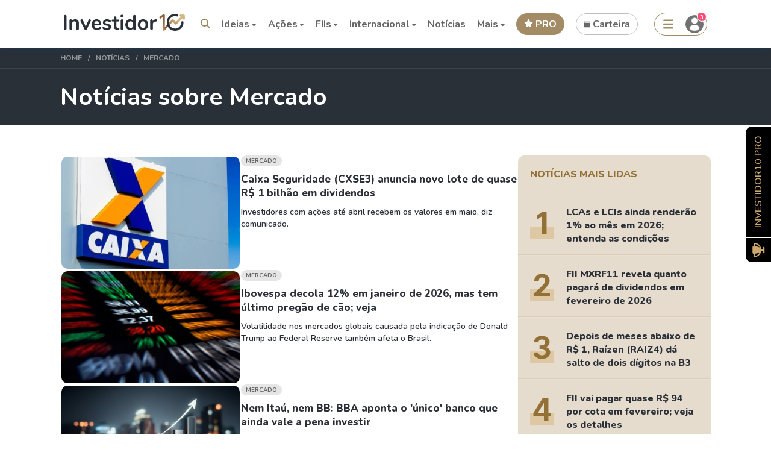

--- FILE ---
content_type: text/html; charset=UTF-8
request_url: https://investidor10.com.br/noticias/categoria/mercado/
body_size: 41390
content:
<!DOCTYPE html>
<html lang="pt-BR">

<head>
    <meta http-equiv="x-ua-compatible" content="ie=edge" />
    <meta charset="UTF-8" />
    <meta name="language" content="pt-BR" />
    <meta name="robots" content="index,follow">

    <title>Notícias sobre Mercado - Investidor10</title>
    
    <meta name="description" content="Acompanhe as últimas notícias sobre Mercado, com cobertura diária, trazendo as últimas novidades sobre Mercado, tenências, cobertura exclusiva e mais.">

    
    <link rel="canonical" href="https://investidor10.com.br/noticias/categoria/mercado/">

    
    <meta name="viewport"
        content="width=device-width, initial-scale=1, minimum-scale=1, maximum-scale=1, user-scalable=no" />

    <link rel="icon" href="https://investidor10.com.br/assets/front/images/icon-32x32.ico" sizes="32x32" />
    <link rel="icon" href="https://investidor10.com.br/assets/front/images/icon-48x48.ico" sizes="48x48" />
    <link rel="icon" href="https://investidor10.com.br/assets/front/images/icon-192x192.ico" sizes="192x192" />
    <link rel="apple-touch-icon" href="https://investidor10.com.br/assets/front/images/icon-180x180.ico" />

    <link rel="preconnect" href="https://fonts.gstatic.com">
    <meta property="twitter:title" content="Notícias sobre Mercado - Investidor10" />
    <meta property="twitter:image" content="https://investidor10.com.br/images/logo_share.jpg" />
    <meta property="og:image" content="https://investidor10.com.br/images/logo_share.jpg" />
    <meta name="csrf-token" content="u9j6ga0ATlFJ6zxdta2BSAcSMnSCj8pIKKXEev5S" />
    <link rel="preload"
        href="https://fonts.googleapis.com/css2?family=Nunito:wght@200;300;400;600;700;800;900&display=swap"
        as="style" onload="this.onload=null;this.rel='stylesheet'">
    <link rel="preload"
        href="https://fonts.googleapis.com/css2?family=Figtree:ital,wght@0,300..900;1,300..900&display=swap"
        as="style" onload="this.onload=null;this.rel='stylesheet'">

    <link media="all" type="text/css" rel="stylesheet" href="https://investidor10.com.br/storage/assets/vendor/fontawesome/css/all.min.css">

    <link rel="preload" href="https://cdn.jsdelivr.net/npm/select2@4.1.0-beta.1/dist/css/select2.min.css"
        as="style" onload="this.onload=null;this.rel='stylesheet'">
    <link rel="preload" href="/assets/vendor/swal/sweetalert2.min.css" as="style"
        onload="this.onload=null;this.rel='stylesheet'">
    <link rel="stylesheet" href="/assets/vendor/crypto-icon-font/css/sprite.css">

    
    <noscript>
        <link rel="stylesheet"
            href="https://fonts.googleapis.com/css2?family=Nunito:wght@200;300;400;600;700;800;900&display=swap">
        <link media="all" type="text/css" rel="stylesheet" href="https://investidor10.com.br/storage/assets/vendor/fontawesome/css/fontawesome.css">

        <link rel="stylesheet" href="https://cdn.jsdelivr.net/npm/select2@4.1.0-beta.1/dist/css/select2.min.css">
    </noscript>

    <script type="application/ld+json">
        {
            "@context": "http://schema.org",
            "@type": "Organization",
            "@id": "http://investidor10.com.br/",
            "legalName": "Investidor10",
            "name": "Investidor10",
            "description": "Tudo sobre finanças, investimentos, ações, indicadores fundamentalistas das empresas listadas na bolsa, cotação de ações, fundos imobiliários e muito mais.",
            "url": "http://investidor10.com.br/",
            "logo": {
                "@type": "ImageObject",
                "@id": "http://investidor10.com.br/#logo",
                "url": "https://investidor10.com.br/assets/front/images/logo.webp",
                "width": "200",
                "height": "28",
                "caption": "Investidor10"
            },
            "sameAs": [
                "http://www.facebook.com/investidor10br/",
                "https://www.instagram.com/investidor10br/",
                "https://www.linkedin.com/company/investidor10",
                "https://twitter.com/investidor10",
                "https://www.youtube.com/channel/UCOcosY44MPuUsSMvAFrsAjQ/"
            ]
        }
    </script>

    <script type="application/ld+json">
        {
            "@context": "https://schema.org",
            "@graph": [{
                    "@type": "Organization",
                    "@id": "https://investidor10.com.br/#organization",
                    "slogan": "A plataforma do Investidor Buy And Hold",
                    "publishingPrinciples": "https://investidor10.com.br/pagina/politica-de-privacidade/",
                    "name": "Investidor10",
                    "url": "https://investidor10.com.br/",
                    "sameAs": [
                        "http://facebook.com/investidor10oficial",
                        "https://www.instagram.com/investidor10oficial",
                        "https://www.youtube.com/channel/UCOcosY44MPuUsSMvAFrsAjQ?guided_help_flow=3"
                    ],
                    "logo": {
                        "@type": "ImageObject",
                        "@id": "https://investidor10.com.br/#logo",
                        "url": "https://investidor10.com.br/assets/front/images/logo.webp",
                        "width": "200",
                        "height": "28",
                        "caption": "Investidor10"
                    },
                    "image": {
                        "@id": "https://investidor10.com.br/#logo"
                    }
                },
                {
                    "@type": "WebSite",
                    "@id": "https://investidor10.com.br/#website",
                    "url": "https://investidor10.com.br",
                    "name": "Investidor10",
                    "inLanguage":["pt-BR"],
                    "publisher": {
                        "@id": "https://investidor10.com.br/#organization",
                        "name": "Investidor10",
                        "logo": {
                            "@id": "https://investidor10.com.br/#logo"
                        }
                    }
                }

            ]
        }
    </script>

    
    <script async src="https://securepubads.g.doubleclick.net/tag/js/gpt.js"></script>

    <script src="https://investidor10.com.br/storage/assets/vendor/fontawesome/js/regular.min.js"></script>
    <script src="https://investidor10.com.br/storage/assets/vendor/fontawesome/js/fontawesome.js"></script>
    <script src="https://investidor10.com.br/storage/assets/vendor/fontawesome/js/v4-shims.min.js"></script>
    <script src="https://investidor10.com.br/storage/assets/vendor/fontawesome/js/solid.min.js"></script>

    <!-- Google Tag Manager -->
        <script>
            (function(w, d, s, l, i) {
                w[l] = w[l] || [];
                w[l].push({
                    'gtm.start': new Date().getTime(),
                    event: 'gtm.js'
                });
                var f = d.getElementsByTagName(s)[0],
                    j = d.createElement(s),
                    dl = l != 'dataLayer' ? '&l=' + l : '';
                j.async = true;
                j.src =
                    'https://www.googletagmanager.com/gtm.js?id=' + i + dl;
                f.parentNode.insertBefore(j, f);
            })(window, document, 'script', 'dataLayer', 'GTM-PPWDX4N');
        </script>
        <!-- End Google Tag Manager -->
    
    <script type="text/javascript">
        window.isInternational = false;
        window.locale = 'pt-BR';

        (function() {
            window.user = null;

            window.sib = {
                equeue: [],
                client_key: "hbt504hhlng0qwhf7ov5f"
            };
            /* OPTIONAL: email for identify request*/
                            window.sib.email_id = '';
                        window.sendinblue = {};
            for (var j = ['track', 'identify', 'trackLink', 'page'], i = 0; i < j.length; i++) {
                (function(k) {
                    window.sendinblue[k] = function() {
                        var arg = Array.prototype.slice.call(arguments);
                        (window.sib[k] || function() {
                            var t = {};
                            t[k] = arg;
                            window.sib.equeue.push(t);
                        })(arg[0], arg[1], arg[2]);
                    };
                })(j[i]);
            }
            var n = document.createElement("script"),
                i = document.getElementsByTagName("script")[0];
            n.type = "text/javascript", n.id = "sendinblue-js", n.async = !0, n.src =
                "https://sibautomation.com/sa.js?key=" + window.sib.client_key, i.parentNode.insertBefore(n, i), window
                .sendinblue.page();
        })();
    </script>
    <script src="https://accounts.google.com/gsi/client" async defer></script>
    <!-- CSS here -->
    <link async rel="stylesheet" href="/assets/front/css/tailwind-base.css?id=be15762d38790705ba16c86edc5a37be">
    <link async rel="stylesheet" href="/assets/front/css/tailwind-prefix.css?id=145619373234d45e5fc32c2e2c5b69d3">
    <link async rel="stylesheet" href="/assets/front/css/bundle.css?id=1df74422f8133a26d5742607ee2097c3">
        <link rel="preconnect" href="https://fonts.googleapis.com">
    <link rel="preconnect" href="https://fonts.gstatic.com" crossorigin>
    <link href="https://fonts.googleapis.com/css2?family=Inter:wght@400;500;600;700;800;900&display=swap" rel="stylesheet">
    <link media="all" type="text/css" rel="stylesheet" href="https://investidor10.com.br/assets/front/templates/css/front-news-index.css?id=ff2c9c51b32bb08a05505a897ddb370f">
            <link async rel="stylesheet" href="/assets/front/templates/css/front-news-list.css?id=ae6a5b684003dbbe65fa4ba856920b73"/>
            <style>
    
</style>

    </head>

<style >[wire\:loading], [wire\:loading\.delay], [wire\:loading\.inline-block], [wire\:loading\.inline], [wire\:loading\.block], [wire\:loading\.flex], [wire\:loading\.table], [wire\:loading\.grid], [wire\:loading\.inline-flex] {display: none;}[wire\:loading\.delay\.shortest], [wire\:loading\.delay\.shorter], [wire\:loading\.delay\.short], [wire\:loading\.delay\.long], [wire\:loading\.delay\.longer], [wire\:loading\.delay\.longest] {display:none;}[wire\:offline] {display: none;}[wire\:dirty]:not(textarea):not(input):not(select) {display: none;}input:-webkit-autofill, select:-webkit-autofill, textarea:-webkit-autofill {animation-duration: 50000s;animation-name: livewireautofill;}@keyframes livewireautofill { from {} }</style>

<body class="animated ">

    <!-- Google Tag Manager (noscript) -->
        <noscript>
            <iframe src="https://www.googletagmanager.com/ns.html?id=GTM-PPWDX4N" height="0" width="0"
                style="display:none;visibility:hidden"></iframe>
        </noscript>
        <!-- End Google Tag Manager (noscript) -->
    
    <div wire:id="10vbiAA3EfofR564YVeD" wire:initial-data="{&quot;fingerprint&quot;:{&quot;id&quot;:&quot;10vbiAA3EfofR564YVeD&quot;,&quot;name&quot;:&quot;wpp-popup-notification&quot;,&quot;locale&quot;:&quot;pt-BR&quot;,&quot;path&quot;:&quot;noticias\/categoria\/mercado&quot;,&quot;method&quot;:&quot;GET&quot;,&quot;v&quot;:&quot;acj&quot;},&quot;effects&quot;:{&quot;listeners&quot;:[]},&quot;serverMemo&quot;:{&quot;children&quot;:[],&quot;errors&quot;:[],&quot;htmlHash&quot;:&quot;883791f9&quot;,&quot;data&quot;:{&quot;avatar&quot;:null,&quot;name&quot;:null,&quot;message&quot;:null,&quot;phone&quot;:null,&quot;show&quot;:false,&quot;notification&quot;:null,&quot;attendant&quot;:null,&quot;defaultMessage&quot;:null,&quot;urlWpp&quot;:null},&quot;dataMeta&quot;:[],&quot;checksum&quot;:&quot;a88f596414420e3b9744498a3987c4cdba1ca6c8b712ebb1dd32f3ab8143f4cc&quot;}}"></div>
<!-- Livewire Component wire-end:10vbiAA3EfofR564YVeD -->            <div id="g_id_onload" data-client_id="390406853578-t5lp866olfkpm0el77s4fpbqvfe9v5k2.apps.googleusercontent.com" data-auto_select="true"
            data-login_uri="https://investidor10.com.br/api/google/onetap/callback/?d=&amp;r=https%3A%2F%2Finvestidor10.com.br%2Fnoticias%2Fcategoria%2Fmercado%2F"
            data-cancel_on_tap_outside="false" data-_token="u9j6ga0ATlFJ6zxdta2BSAcSMnSCj8pIKKXEev5S">
        </div>
    
    <div id="topo"></div>

    <div class="site">
                    <header class="site-header">
    <div class="container">
        <div class="site-header--container">
            <button type="button" class="site-header--hamburger menu-mobile">                
                <img src="https://investidor10.com.br/assets/front/home_icons/menu_mobile_icons/hamburguer.svg?v=2" alt="">
            </button>

                <div class="site-header--brand">
                    <a href="https://investidor10.com.br/">
                        <img src="https://investidor10.com.br/assets/front/images/logo.webp" class="img-logo" alt="logo investidor10">                        <img src="https://investidor10.com.br/assets/front/images/logo.svg" class="img-logo" alt="logo investidor10">                    </a>

                                    </div>

                <nav class="site-header--menu ">
    <ul>
        <li id="search_button">
            <button type="submit" aria-label="Search"><i class="fas fa-search"></i></button>
        </li>

        
        
                <li class="has-children">
            <span>Ideias <i class="fas fa-caret-down"></i></span>
            <ul
                class="submenu menu-complete ideas-menu dual-menu"
                style="grid-template-columns: repeat(3, 1fr); left: 50px;"
            >
                <div class="block col-span-1">
                    <h3 class="search-title">Dividendos</h3>
                    <ul class="search-list">
                        <li><a data-event="agenda_de_dividendos" href="https://investidor10.com.br/acoes/dividendos/">Agenda de Dividendos <span class="popular"><img src="https://investidor10.com.br/assets/front/general-icons/fire.svg?v=2" alt=""> Popular</span></a></li>
                        <li><a data-event="radar_do_dividendo_inteligente" href="https://investidor10.com.br/acoes/radar-dividendo-inteligente/">Radar do Dividendo Inteligente</a></li>
                        <li><a data-event="acoes_que_mais_pagam_dividendos" href="https://investidor10.com.br/acoes/rankings/maiores-dividend-yield/">Ações que mais pagam dividendos <span class="popular"><img src="https://investidor10.com.br/assets/front/general-icons/fire.svg?v=2" alt=""> Popular</span></a></li>
                        <li><a data-event="fiis_que_mais_pagam_dividendos" href="https://investidor10.com.br/fiis/rankings/maior-dividend-yield/">FIIs que mais pagam dividendos</a></li>
                        <li><a data-event="carteira_recomendada_de_dividendos" href="/click/1000114/">Carteira Recomendada de Dividendos</a></li>
                        <li><a data-event="mais_rankings_de_dividendos" href="https://investidor10.com.br/acoes/rankings/">Mais Rankings de Dividendos</a></li>
                    </ul>
                </div>

                <div class="block col-span-1">
                    <h3 class="search-title">Encontre oportunidades</h3>
                    <ul class="search-list">
                        <li><a data-event="rankings" href="https://investidor10.com.br/acoes/rankings/">Rankings</a></li>
                        <li><a data-event="busca_avancada" href="https://investidor10.com.br/acoes/busca-avancada/">Busca Avançada</a></li>
                        <li><a data-event="comparador_de_ativos" href="https://investidor10.com.br/acoes/comparar/">Comparador de Ativos</a></li>
                        <li><a data-event="carteiras_recomendadas" href="/click/1000114/">Carteiras Recomendadas</a></li>
                        <li><a data-event="renda_fixa_de_maiores_rentabilidade" href="https://investidor10.com.br/renda-fixa/">Renda Fixa de maiores rentabilidade</a></li>
                        <li><a data-event="ultimos_resultados" href="https://investidor10.com.br/noticias/tema/resultados/">Últimos Resultados</a></li>
                    </ul>
                </div>

                <div class="block col-span-1">
                    <h3 class="search-title">Aprendizagem</h3>
                    <ul class="search-list">
                        <li><a data-event="guia_do_iniciante" href="/click/1000337/">Guia do Iniciante <span class="popular"><img src="https://investidor10.com.br/assets/front/general-icons/fire.svg?v=2" alt=""> Popular</span></a></li>
                        <li><a data-event="calculadora_do_1_milhao" href="https://investidor10.com.br/calculadoras/primeiro-milhao/">Calculadora do 1° milhão</a></li>
                        <li><a data-event="calculadora_de_reserva_de_emergencia" href="https://investidor10.com.br/calculadoras/reserva-emergencia/">Calculadora de Reserva de Emergência</a></li>
                        <li><a data-event="cursos" href="/click/1000186/">Cursos</a></li>
                    </ul>
                </div>

                <div class="block col-span-1">
                    <h3 class="search-title">Mantenha-se Informado</h3>
                    <ul class="search-list">
                        <li><a data-event="ultimas_noticias" href="https://investidor10.com.br/noticias/">Últimas Notícias</a></li>
                        <li><a data-event="fatos_relevantes" href="https://investidor10.com.br/acoes/fatos-relevantes-comunicados/">Fatos Relevantes</a></li>
                        <li><a data-event="proximos_ipos" href="https://investidor10.com.br/acoes/ipo/">Próximos IPOs</a></li>
                        <li><a data-event="cdi_hoje" href="https://investidor10.com.br/indices/cdi/">CDI Hoje</a></li>
                        <li><a data-event="dolar_hoje" href="https://investidor10.com.br/moedas/usd/">Dólar Hoje</a></li>
                        <li><a data-event="ipca_acumulado_12m" href="https://investidor10.com.br/indices/ipca/">IPCA Acumulado 12M</a></li>
                    </ul>
                </div>

                <div class="block col-span-1">
                    <h3 class="search-title">Ativos mais Buscados</h3>
                    <ul class="search-list">
                        <li><a data-event="acoes_mais_buscadas" href="https://investidor10.com.br/acoes/">Ações mais buscadas <span class="popular"><img src="https://investidor10.com.br/assets/front/general-icons/fire.svg?v=2" alt=""> Popular</span></a></li>
                        <li><a data-event="fiis_mais_buscados" href="https://investidor10.com.br/fiis/">FIIs mais buscados</a></li>
                        <li><a data-event="bdrs_mais_buscadas" href="https://investidor10.com.br/bdrs/">BDRs mais buscadas</a></li>
                        <li><a data-event="stocks_mais_buscadas" href="https://investidor10.com.br/stocks/">Stocks mais buscadas</a></li>
                        <li><a data-event="renda_fixa_mais_buscadas" href="https://investidor10.com.br/renda-fixa/">Renda Fixa mais buscadas <span class="new-feature desktop"><img src="https://investidor10.com.br/assets/front/general-icons/new-releases.svg?v=2" alt=""> Novo</span></a></li>
                    </ul>
                </div>

                <div class="block col-span-1">
                    <h3 class="search-title">Imposto de Renda</h3>
                    <ul class="search-list">
                        <li><a data-event="guia_do_iniciante" href="https://investidor10.com.br/imposto-de-renda/">Guia do IRPF</a></li>
                        <li><a data-event="irpf_facilitado" href="/wallet/">IRPF Facilitado</a></li>
                    </ul>
                </div>
            </ul>
        </li>

        <li class="has-children">
            <span>Ações <i class="fas fa-caret-down"></i></span>
            <ul class="submenu menu-complete dual-menu">
                <div class="block col-span-1">
                    <h3 class="search-title">Mais Buscados</h3>
                    <ul class="search-list">
                        <li><a href="https://investidor10.com.br/acoes/vale3/">Vale </a></li>
                        <li><a href="https://investidor10.com.br/acoes/bbdc4/">Bradesco</a></li>
                        <li><a href="https://investidor10.com.br/acoes/taee11/">Taesa</a></li>
                        <li><a href="https://investidor10.com.br/acoes/itsa4/">Itausa</a></li>
                        <li><a href="https://investidor10.com.br/acoes/wege3/">Weg</a></li>
                        <li><a href="https://investidor10.com.br/acoes/bbas3/">Banco do Brasil</a></li>
                        <li><a href="https://investidor10.com.br/acoes/petr4/">Petrobrás</a></li>
                        <li><a href="https://investidor10.com.br/acoes/klbn11/">Klabin </a></li>
                    </ul>

                    <a class="btn-search-all" href="https://investidor10.com.br/acoes/">TODOS</a>
                </div>

                <div class="block col-span-1">
                    <h3 class="search-title"><a href="https://investidor10.com.br/acoes/">Setores</a></h3>
                    <ul class="search-list">
                        <li><a href="https://investidor10.com.br/setores/materiais-basicos/">Materiais Básicos </a></li>
                        <li><a href="https://investidor10.com.br/setores/consumo-ciclico/">Consumo Cíclico </a></li>
                        <li><a href="https://investidor10.com.br/setores/consumo-nao-ciclico/">Consumo não Cíclico </a></li>
                        <li><a href="https://investidor10.com.br/setores/bens-industriais/">Bens Industriais </a></li>
                        <li><a href="https://investidor10.com.br/setores/financeiro/">Financeiro </a></li>
                        <li><a href="https://investidor10.com.br/setores/utilidade-publica/">Utilidade Pública </a></li>
                        <li><a href="https://investidor10.com.br/setores/saude/">Saúde </a></li>
                        <li><a href="https://investidor10.com.br/setores/tecnologia-da-informacao/">Tecnologia da Informação </a>
                        </li>
                    </ul>

                    <a class="btn-search-all" href="https://investidor10.com.br/setores/">TODOS</a>
                </div>

                <div class="block col-span-1">
                    <h3 class="search-title"><a href="https://investidor10.com.br/acoes/">Rankings de Ações</a></h3>
                    <ul class="search-list">
                        <li><a href="https://investidor10.com.br/acoes/rankings/maiores-dividend-yield/">Maiores Dividendos </a>
                        </li>
                        <li><a href="https://investidor10.com.br/acoes/rankings/acoes-mais-baratas-benjamin-graham/">Mais Baratas (Graham) </a></li>
                        <li><a href="https://investidor10.com.br/acoes/rankings/buy-and-hold/">Ranking Buy And Hold </a></li>
                        <li><a href="https://investidor10.com.br/acoes/rankings/acoes-mais-baratas-bazin/">Ranking de Bazin </a></li>
                        <li><a href="https://investidor10.com.br/acoes/rankings/maiores-roes/">Maiores ROEs </a></li>
                        <li><a href="https://investidor10.com.br/acoes/rankings/maiores-receitas/">Maiores Receitas </a></li>
                        <li><a href="https://investidor10.com.br/acoes/rankings/maiores-lucros/">Maiores Lucros </a></li>
                        <li><a href="https://investidor10.com.br/acoes/rankings/maiores-valor-de-mercado/">Maiores Valor de
                                Mercado </a></li>
                    </ul>

                    <a class="btn-search-all" href="https://investidor10.com.br/acoes/rankings/">TODOS</a>
                </div>

                <div class="block col-span-1">
                    <h3 class="search-title"><a href="https://investidor10.com.br/acoes/">Ferramentas</a></h3>
                    <ul class="search-list">
                        <li><a target="blank" onclick="whiteLabelUrl(event, '/click/1000114/', '/pro/carteiras/')"
                                href="/click/1000114/">Carteira Recomendada de Ações</a></li>
                        <li><a href="https://investidor10.com.br/redirect-wallet/my-wallet/">Gerenciar Carteira </a></li>
                        <li><a href="https://investidor10.com.br/acoes/dividendos/">Agenda de Dividendos </a></li>
                        <li><a href="https://investidor10.com.br/acoes/agenda-resultados/">Agenda de Resultados <span class="new-feature desktop"><img src="https://investidor10.com.br/assets/front/general-icons/new-releases.svg?v=2" alt=""> Novo</span></a></li>
                        <li><a href="https://investidor10.com.br/acoes/rankings/">Rankings </a></li>
                        <li><a href="https://investidor10.com.br/acoes/radar-dividendo-inteligente/">Radar de Dividendos Inteligente</a></li>
                        <li><a href="https://investidor10.com.br/acoes/comparar/">Comparador de Ações </a></li>
                        <li><a href="https://investidor10.com.br/acoes/small-caps/">Listas de Small Caps </a></li>
                        <li><a href="https://investidor10.com.br/acoes/busca-avancada/">Busca Avançada </a></li>
                        <li><a href="https://investidor10.com.br/acoes/fatos-relevantes-comunicados/">Fatos Relevantes e Comunicados</a></li>
                        <li><a href="https://investidor10.com.br/acoes/ipo/">Próximos IPOs</a></li>
                        <li><a onclick="whiteLabelUrl(event, '/click/1000116/', '/cursos/acoes/')"
                                href="/click/1000116/">Curso Investimento em Ações</a></li>
                    </ul>
                </div>
            </ul>
        </li>

        <li class="has-children">
            <span>FIIs <i class="fas fa-caret-down"></i></span>
            <ul class="submenu menu-complete dual-menu menu-complete-fii">
                <div class="block col-span-1">
                    <h3 class="search-title"><a href="#">Mais Buscados</a></h3>
                    <ul class="search-list">
                        <li><a href="https://investidor10.com.br/fiis/knri11/">KNRI11</a></li>
                        <li><a href="https://investidor10.com.br/fiis/bthf11/">BTHF11</a></li>
                        <li><a href="https://investidor10.com.br/fiis/mxrf11/">MXRF11</a></li>
                        <li><a href="https://investidor10.com.br/fiis/xplg11/">XPLG11</a></li>
                        <li><a href="https://investidor10.com.br/fiis/kncr11/">KNCR11</a></li>
                        <li><a href="https://investidor10.com.br/fiis/visc11/">VISC11</a></li>
                        <li><a href="https://investidor10.com.br/fiis/vino11/">VINO11</a></li>
                    </ul>

                    <a class="btn-search-all" href="https://investidor10.com.br/fiis/">TODOS</a>
                </div>

                <div class="block col-span-1">
                    <h3 class="search-title"><a href="#">Segmentos</a></h3>
                    <ul class="search-list">
                        <li><a href="https://investidor10.com.br/fiis/segmento/logistico/">Logístico</a></li>
                        <li><a href="https://investidor10.com.br/fiis/segmento/lajes-corporativas/">Lajes Corporativas</a></li>
                        <li><a href="https://investidor10.com.br/fiis/segmento/shoppings-varejo/">Shoppings e Varejo</a></li>
                        <li><a href="https://investidor10.com.br/fiis/segmento/fiagros/">Fiagros</a></li>
                        <li><a href="https://investidor10.com.br/fiis/segmento/fi-infra/">Infraestrutura</a></li>
                        <li><a href="https://investidor10.com.br/fiis/segmento/hibrido/">Híbridos</a></li>
                        <li><a href="https://investidor10.com.br/fiis/segmento/hospitalar/">Hospitalar</a></li>
                    </ul>

                    <a class="btn-search-all" href="https://investidor10.com.br/fiis/">TODOS</a>
                </div>

                <div class="block col-span-1">
                    <h3 class="search-title"><a href="#">Rankings de FIIs</a></h3>
                    <ul class="search-list">
                        <li><a href="https://investidor10.com.br/fiis/rankings/mais-buscados/">FIIs Mais Buscados</a></li>
                        <li><a href="https://investidor10.com.br/fiis/rankings/maior-dividend-yield/">FIIs de Maiores Dividendos</a></li>
                        <li><a href="https://investidor10.com.br/fiis/rankings/maior-valor-patrimonial/">FIIs de Maiores Valor Patrimonial</a></li>
                        <li><a href="https://investidor10.com.br/fiis/rankings/maior-liquidez/">FIIs de Maiores Liquidez</a></li>
                        <li><a href="https://investidor10.com.br/fiis/rankings/maior-pvp/">FIIs de Maiores P/VP</a></li>
                        <li><a href="https://investidor10.com.br/fiis/rankings/menor-pvp/">FIIs de Menores P/VP</a></li>
                        <li><a href="https://investidor10.com.br/fiis/rankings/maior-valorizacao/">FIIs de Maior Variação 12M</a></li>
                    </ul>
                    <a class="btn-search-all" href="https://investidor10.com.br/fiis/rankings/">TODOS</a>
                </div>

                <div class="block col-span-1">
                    <h3 class="search-title"><a href="https://investidor10.com.br/acoes/">Ferramentas</a></h3>
                    <ul class="search-list">
                                                    <li><a target="blank" href="https://investidor10.com.br/click/1000176/">Carteira
                                    Recomendada de FIIs</a></li>
                                                <li><a href="https://investidor10.com.br/redirect-wallet/my-wallet/">Gerenciar Carteira </a></li>
                        <li><a href="https://investidor10.com.br/fiis/rankings/">Rankings de FIIs</a></li>
                        <li><a href="https://investidor10.com.br/fiis/dividendos/">Agenda de Dividendos</a></li>
                        <li><a href="https://investidor10.com.br/fiis/comparar/">Comparador de FIIs</a></li>
                        <li><a href="https://investidor10.com.br/fiis/busca-avancada/">Busca Avançada</a></li>
                        <li><a href="https://investidor10.com.br/fiis/fatos-relevantes-comunicados/">Fatos Relevantes e Comunicados</a></li>
                        <li><a href="https://investidor10.com.br/indices/ifix/">Índice Ifix</a></li>
                        <li>
                            <a onclick="whiteLabelUrl(event, '/click/1000117/', '/cursos/fiis/')"
                                href="/click/1000117/">Curso Investimento em FIIs</a>
                        </li>
                    </ul>
                </div>
            </ul>
        </li>

        <li class="has-children">
            <span>Internacional <i class="fas fa-caret-down"></i></span>
            <ul class="submenu menu-complete dual-menu menu-complete-internacional">
                <div class="block col-span-1">
                    <h3 class="search-title">Stocks</h3>
                    <ul class="search-list">
                        <li><a href="https://investidor10.com.br/stocks/">Ver Todas as Stocks</a></li>
                        <li><a href="https://investidor10.com.br/stocks/rankings/">Rankings de Stocks</a></li>
                        <li><a href="https://investidor10.com.br/stocks/dividendos/">Agenda de Dividendos</a></li>
                        <li><a href="https://investidor10.com.br/click/1000115/">Carteira Recomendada</a></li>
                        <li><a href="https://investidor10.com.br/stocks/comparar/">Comparador de Stocks</a></li>
                    </ul>
                </div>
                                    <div class="block col-span-1">
                        <h3 class="search-title">BDRs</h3>
                        <ul class="search-list">
                            <li><a href="https://investidor10.com.br/bdrs/">Ver Todas as BDRs</a></li>
                            <li><a href="https://investidor10.com.br/bdrs/rankings/">Rankings de BDRs</a></li>
                            <li><a href="https://investidor10.com.br/bdrs/dividendos/">Agenda de Dividendos</a></li>
                            <li><a href="https://investidor10.com.br/click/1000115/">Carteira Recomendada</a></li>
                            <li><a href="https://investidor10.com.br/bdrs/comparar/">Comparador de BDRs</a></li>
                        </ul>
                    </div>
                                <div class="block col-span-1">
                    <h3 class="search-title">Criptos</h3>
                    <ul class="search-list">
                        <li><a href="https://investidor10.com.br/criptomoedas/">Ver Todas as Criptos</a></li>
                        <li><a href="https://investidor10.com.br/criptomoedas/rankings/">Rankings de Criptos</a></li>
                        <li><a href="https://investidor10.com.br/criptomoedas/conversor/">Conversor de Criptomoedas</a></li>
                        <li><a href="https://investidor10.com.br/click/1000118/">Curso Investimento em Criptos</a></li>
                    </ul>
                </div>
                <div class="block col-span-1">
                    <h3 class="search-title">Reits</h3>
                    <ul class="search-list">
                        <li><a href="https://investidor10.com.br/reits/">Ver Todas as Reits</a></li>
                        <li><a href="https://investidor10.com.br/reits/dividendos/">Agenda de Dividendos</a></li>
                    </ul>
                </div>
                <div class="block col-span-1">
                    <h3 class="search-title">ETFs Internacionais</h3>
                    <ul class="search-list">
                        <li><a href="https://investidor10.com.br/etfs-global/">Todos os ETFs</a></li>
                        <li><a href="https://investidor10.com.br/etfs-global/dividendos/">Agenda de Dividendos de ETFs</a></li>
                        <li><a href="https://investidor10.com.br/etfs-global/rankings/">Rankings de ETFs</a></li>
                    </ul>
                </div>
            </ul>
        </li>

        <li>
            <a href="https://investidor10.com.br/noticias/">Notícias</a>
        </li>
                <li class="has-children">
            <span>Mais <i class="fas fa-caret-down"></i></span>
            <ul class="submenu menu-complete dual-menu menu-complete-veja-mais"
                xstyle="display: grid; grid-template-columns: repeat(4, 1fr); grid-gap: 55px">
                <div class="col-span-1">
                    <div class="block">
                        <h3 class="search-title"><a href="#">Nacional</a></h3>
                        <ul class="search-list">
                            <li><a href="https://investidor10.com.br/acoes/">Ações</a></li>
                            <li><a href="https://investidor10.com.br/fiis/">Fundos Imobiliários</a></li>
                            <li><a href="https://investidor10.com.br/fiis/segmento/fiagros/">Fiagros</a></li>
                            <li><a href="https://investidor10.com.br/bdrs/">BDRs</a></li>
                            <li><a href="https://investidor10.com.br/tesouro-direto/">Tesouro Direto</a></li>
                            <li><a href="https://investidor10.com.br/indices/">Índices</a></li>
                            <li><a href="https://investidor10.com.br/etfs/">ETFs Nacionais</a></li>
                            <li><a href="https://investidor10.com.br/etfs-global/">ETFs Internacionais</a></li>
                            <li><a href="https://investidor10.com.br/renda-fixa/">Renda Fixa <span class="new-feature desktop"><img src="https://investidor10.com.br/assets/front/general-icons/new-releases.svg?v=2" alt=""> Novo</span></a></li>
                            <li><a href="https://investidor10.com.br/fundos/">Fundos de Investimentos</a></li>
                            <li><a href="https://investidor10.com.br/aai/">Assessorias de Investimentos</a></li>
                        </ul>
                    </div>
                </div>

                <div class="col-span-1">
                    <div class="block">
                        <h3 class="search-title"><a href="#">Internacional</a></h3>
                        <ul class="search-list">
                            <li><a href="https://investidor10.com.br/stocks/">Stocks </a></li>
                            <li><a href="https://investidor10.com.br/reits/">Reits </a></li>
                            <li><a href="https://investidor10.com.br/moedas/">Moedas </a></li>
                            <li><a href="https://investidor10.com.br/commodities/">Commodities </a></li>
                        </ul>
                    </div>

                    <div class="block" style="margin-top: 15px;">
                                                    <h3 class="search-title"><a href="#">Conteúdo</a></h3>
                            <ul class="search-list">
                                <li><a href="https://investidor10.com.br/conteudo/">Blog</a></li>
                                    </ul>
            </div>

            <div class="block" style="margin-top: 15px;">
                <h3 class="search-title"><a href="#">Startups</a></h3>
                <ul class="search-list">
                    <li><a href="https://investidor10.com.br/startups/">Startups e Alternativos</a></li>
                </ul>
            </div>

            <div class="block" style="margin-top: 15px;">
                <h3 class="search-title"><a href="#">Criptomoedas</a></h3>
                <ul class="search-list">
                    <li><a href="https://investidor10.com.br/criptomoedas/">Todas as Criptos</a></li>
                    <li><a href="https://investidor10.com.br/criptomoedas/conversor/">Conversor de Criptos</a></li>
                </ul>
            </div>
            </div>

            <div class="col-span-1">
                <div class="block">
                    <h3 class="search-title"><a href="#">Ferramentas</a></h3>
                    <ul class="search-list">
                        <li><a onclick="whiteLabelUrl(event, '/click/1000120/', '/pro/carteiras/')"
                                href="/click/1000120/">Carteiras Recomendadas </a></li>
                        <li><a href="https://investidor10.com.br/redirect-wallet/my-wallet/">Gerenciar Carteira </a></li>
                        <li><a href="https://investidor10.com.br/acoes/rankings/">Rankings de Ações</a></li>
                        <li><a href="https://investidor10.com.br/acoes/radar-dividendo-inteligente/">Radar de Dividendos Inteligente</a></li>
                        <li><a href="https://investidor10.com.br/acoes/agenda-resultados/">Agenda de Resultados <span class="new-feature desktop"><img src="https://investidor10.com.br/assets/front/general-icons/new-releases.svg?v=2" alt=""> Novo</span></a></li>
                        <li><a href="https://investidor10.com.br/fiis/rankings/">Rankings de FIIs</a></li>
                        <li><a href="https://investidor10.com.br/acoes/comparar/">Comparador de Ações </a></li>
                        <li><a href="https://investidor10.com.br/acoes/busca-avancada/">Busca Avançada de Ações</a></li>
                        <li><a href="https://investidor10.com.br/calculadoras/">Calculadoras</a></li>
                        <li><a href="https://investidor10.com.br/acoes/dividendos/">Agenda de Dividendos - Ações</a></li>
                        <li><a href="https://investidor10.com.br/fiis/dividendos/">Agenda de Dividendos - FIIs</a></li>
                        <li><a href="https://investidor10.com.br/stocks/dividendos/">Agenda de Dividendos - Stocks </a></li>
                        <li><a href="https://investidor10.com.br/reits/dividendos/">Agenda de Dividendos - Reits </a></li>
                        <li><a href="https://investidor10.com.br/bdrs/dividendos/">Agenda de Dividendos - BDRs </a></li>
                        <li><a href="https://investidor10.com.br/imposto-de-renda/">Guia do IRPF</a></li>
                        <li><a href="https://investidor10.com.br/acoes/indice-basileia-bancos/">Índice de Basileia</a></li>
                    </ul>
                </div>
            </div>

            <div class="col-span-1">
                <div class="block">
                    <h3 class="search-title"><a href="#">Cursos</a></h3>
                    <ul class="search-list">
                        <li><a onclick="whiteLabelUrl(event, '/click/1000116/', '/cursos/acoes/')"
                                href="/click/1000116/">Curso Investimento em Ações </a></li>
                        <li><a onclick="whiteLabelUrl(event, '/click/1000117/', '/cursos/fiis/')"
                                href="/click/1000117/">Curso Investimento em FIIs</a></li>
                        <li><a onclick="whiteLabelUrl(event, '/click/1000118/', '/cursos/criptomoeda/')"
                                href="/click/1000118/">Curso Investimento em Criptos</a></li>
                        <li><a onclick="whiteLabelUrl(event, '/click/1000182/', '/cursos/renda-fixa/')"
                                href="/click/1000182/">Curso de Renda Fixa </a></li>
                        <li><a onclick="whiteLabelUrl(event, '/click/1000184/', '/cursos/tesouro-direto/')"
                                href="/click/1000184/">Curso de Tesouro Direto</a></li>
                        <li>
                            <a onclick="whiteLabelUrl(event, '/click/1000185/', '/cursos/curso-introducao-ao-mercado-financeiro/')"
                                href="/click/1000185/">Introdução ao Mercado Financeiro</a>
                        </li>
                        <li><a onclick="whiteLabelUrl(event, '/click/1000183/', '/cursos/financas-pessoais/')"
                                href="/click/1000183/">Curso de Finanças Pessoais</a></li>
                        <li><a onclick="whiteLabelUrl(event, '/click/1000186/', '/cursos/')"
                                href="/click/1000186/">Ver
                                todos os cursos</a></li>
                    </ul>
                </div>
            </div>
    </ul>
    </li>

    <li class="pro-btn" onclick="evt => evet.preventDefault();whiteLabelUrl(event, '/click/1000112/', '/pro');">
        <span>
            <a style="color: #fff;" href="#">
                <i class="fa fa-star"
                    style="text-decoration-color: #a38c65; font-size: 13px; margin-bottom: 2px;"></i>
                PRO
            </a>
        </span>
    </li>

    <li data-url="https://investidor10.com.br/click/1000197/"
         class="wallet-btn action-login true" >
        <a href="https://investidor10.com.br/click/1000197/"
            data-url="https://investidor10.com.br/click/1000197/"
             class="action-login true" ><i class="fas fa-wallet"
                style="margin: 0"></i>
            Carteira</a>
    </li>
        </ul>
</nav>
                
                <div class="site-header--action site-header--account" x-data="{isOpen: false}"  @locale-dropdown-opened.window="isOpen = false">
                                            <a href="javascript:void(0)" class="action-signup menu-account--opend" x-on:click="isOpen = !isOpen; $dispatch('header-dropdown-opened')">
                            <i class="fas fa-bars"></i>
                            <img class="user-profile-img" src="https://investidor10.com.br/assets/images/profile-user.png"
                                alt="">
                                                            <span class="notify">3</span>
                                                    </a>
                        <nav class="menu-account menu-account-guest" :class="isOpen ? 'actived' : ''">
  <ul>
    <li>
      <a href="javascript:void(0)" class="action-signup-inner">
        Cadastre-se
      </a>
    </li>
    <li>
      <a href="javascript:void(0)" class="action-login true">
        Entrar
      </a>
    </li>
  </ul>
  <footer>
    <ul>
              <li>
        <a href="javascript:void(0)" class="action-login true">
          Minha Carteira <i class="fas fa-wallet"></i>
        </a>
      </li>
            <li>
        <a href="javascript:void(0)" class="action-login true">
          Favoritos <i class="fas fa-heart"></i>
        </a>
      </li>
              <li>
            <a href="javascript:void(0)" class="action-login true">
                Minhas conquistas <i class="fas fa-medal"></i>
            </a>
        </li>
        <li>
            <a href="javascript:void(0)" id="notify-guest" class="action-login true click-ga-event" data-event="notification-btn">
                <span id="title">Notificações</span>
                <span id="notify-total">3</span>
                <i class="fas fa-bell"></i>
            </a>
        </li>
        <li>
          <a href="https://investidor10.com.br/indique-dash/" class="action-login true">
            Indique e Ganhe <i class="fas fa-comment-dollar"></i>
          </a>
        </li>
        <li>
          <a href="javascript:void(0)" class="action-login true">
            Minhas Avaliações <i class="fas fa-star"></i>
          </a>
        </li>
             <li>
        <a href="javascript:void(0)" class="action-login true">
          Configurações <i class="fas fa-cog"></i>
        </a>
      </li>
            <li>
        <a href="https://investidor10.com.br/suporte/">
          Suporte <i class="fas fa-question"></i>
        </a>
      </li>
          <li class="dropdown-locale" style="display: none;">
        <div class="tailwind-clear-previous-css">
    <div class="tailwind-section">
        <div x-data="{
                open: false,
                currentLocale: 'pt-BR',
                locales: {
                    'pt-BR': {
                        name: 'Português',
                        flag: 'https://investidor10.com.br/images/flags/brazil.svg',
                        fullName: 'Português (Brasil)',
                        url: 'https://investidor10.com.br/locale/pt-BR/'
                    },
                    'en': {
                        name: 'English',
                        flag: 'https://investidor10.com.br/images/flags/united-states.svg',
                        fullName: 'English (US)',
                        url: 'https://investidor10.com.br/locale/en/'
                    },
                    'es': {
                        name: 'Español',
                        flag: 'https://investidor10.com.br/images/flags/spain.svg',
                        fullName: 'Español',
                        url: 'https://investidor10.com.br/locale/es/'
                    },
                    'fr': {
                        name: 'Français',
                        flag: 'https://investidor10.com.br/images/flags/france.svg',
                        fullName: 'Français',
                        url: 'https://investidor10.com.br/locale/fr/'
                    }
                },
                get currentLocaleData() {
                    return this.locales[this.currentLocale] || this.locales['pt-BR'];
                }
            }" @click.away="open = false" @keydown.escape="open = false" class="tw-relative">
            <!-- Adicionado classe relativa aqui -->

            <a href="#" @click.prevent="open = !open" class="tw-flex tw-items-center tw-justify-between tw-py-2 tw-transition-all " style="width:190px">
                <div class="tw-flex tw-items-center tw-justify-between tw-w-full">
                    <span x-text="currentLocaleData.name" class="tw-truncate"></span>
                    <img :src="currentLocaleData.flag" class="tw-w-5 tw-h-5 tw-rounded-full tw-object-cover tw-border tw-border-gray-200 tw-mr-3" :alt="currentLocaleData.name">
                </div>
                <img src="https://investidor10.com.br/assets/front/icons/arrow.svg" class="tw-transition-transform tw-mr-0.5" :class="open ? &#039;tw-rotate-180&#039; : &#039;&#039;" alt="">
            </a>

            
            <div x-show="open" x-transition:enter="tw-transition tw-ease-out tw-duration-100" x-transition:enter-start="tw-opacity-0" x-transition:enter-end="tw-opacity-100" x-transition:leave="tw-transition tw-ease-in tw-duration-75" x-transition:leave-start="tw-opacity-100" x-transition:leave-end="tw-opacity-0" class="tw-absolute tw-z-50 tw-w-[230px] tw-rounded-md tw-shadow-lg tw-bg-white tw-border tw-border-gray-200 tw-max-h-60 tw-overflow-hidden  tw-mt-2 tw-py-3" style="left: -20px; top: 135%; width: 230px;">
                <!-- Configurado width: 100% -->

                <template x-for="(locale, code) in locales" :key="code">
                    <div @click="window.location.href = locale.url" class="tw-px-4 tw-py-2 tw-text-gray-800 tw-cursor-pointer hover:tw-bg-gray-50 tw-transition-colors tw-flex tw-items-center tw-gap-3">
                        <img :src="locale.flag" class="tw-w-5 tw-h-5 tw-rounded-full tw-object-cover tw-border tw-border-gray-200" :alt="locale.name">
                        <span class="tw-text-label-default tw-text-color-text-primary-light tw-ml-2 font-figtree" x-text="locale.fullName"></span>

                        <span class="tw-ml-auto tw-rounded-full tw-p-1 tw-border tw-border-solid tw-border-black" :class="currentLocale === code ? 'block' : 'hidden'">
                            <div class="tw-w-1.5 tw-h-1.5 tw-bg-black tw-rounded-full"></div>
                        </span>

                        <span class="tw-ml-auto tw-rounded-full tw-p-1 tw-border tw-border-solid tw-border-color-border-wallet-medium-dark" :class="currentLocale !== code ? 'block' : 'hidden'">
                            <div class="tw-w-1.5 tw-h-1.5"></div>
                        </span>
                    </div>
                </template>
            </div>
        </div>
    </div>
</div>
    </li>
    </ul>
  </footer>
</nav>
                                        
                    <button type="button" class="action-search">
                        <img src="https://investidor10.com.br/assets/front/home_icons/menu_mobile_icons/search.svg" alt="">
                    </button>
            </div>
        </div>
            </div>
    <div class="site-header--search">
        <div class="hiden" style="min-height: 600px;">
            <div class="container">
                <button type="button" class="action-search-close">
                    <i class="fas fa-times"></i>
                </button>

                <form action="https://investidor10.com.br/busca/" class="form-search" x-data="{ s: '' }">
                    <div class="input-group">
                        <input
                                type="search" x-model="s" name="s" autocomplete="off"
                                placeholder="Pesquise pelo ativo desejado"
                                class="input-control typeahead autocomplete-dynamic"
                                style="width: 100%; border: none; padding-right: 8px;"
                        />

                        <a href="#" @click.prevent="if (s.length >= 2) go('/busca?s='+ s)"><i class="fas fa-search not-desktop"></i></a>

                        <i class="fas fa-sync-alt fa-spin center-block ti-reload" style="display:none; font-size: 0.9rem; color: var(--green-dark-2-site)"></i>

                        <button :disabled="s.length < 2" :title="s.length < 2 ? 'Precisa de no mínimo 2 caracteres!' : false" id="btn-seach-header" class="cursor-pointer search" style="margin-left: 5px; white-space: nowrap;">
                            <span class='hide-mobile'>
                                pesquisar
                            </span>

                            <i class="fas fa-search desktop"></i>
                        </button>
                    </div>
                </form>
                                <div class="last-searches-container">
    </div>
                <div class="links dual-menu">
                    <div class="col">
                        <div class="block">
                            <h3 class="search-title"><a href="https://investidor10.com.br/acoes/">Ações</a></h3>
                            <ul class="search-list">
                                <li><a href="https://investidor10.com.br/acoes/taee11/">Taesa</a></li>
                                <li><a href="https://investidor10.com.br/acoes/itsa4/">Itausa</a></li>
                                <li><a href="https://investidor10.com.br/acoes/abev3/">Ambev</a></li>
                                <li><a href="https://investidor10.com.br/acoes/wege3/">Weg</a></li>
                                <li><a href="https://investidor10.com.br/acoes/klbn11/">Klabin</a></li>
                                <li><a href="https://investidor10.com.br/acoes/petr4/">Petrobrás</a></li>
                            </ul>

                            <a class="btn-search-all" href="https://investidor10.com.br/acoes/">TODAS</a>
                        </div>
                    </div>

                    <div class="col">
                        <div class="block">
                            <h3 class="search-title"><a href="https://investidor10.com.br/stocks/">Stocks</a></h3>
                            <ul class="search-list">
                                <li><a href="https://investidor10.com.br/stocks/tsla/">Tesla </a></li>
                                <li><a href="https://investidor10.com.br/stocks/aapl/">Apple </a></li>
                                <li><a href="https://investidor10.com.br/stocks/amzn/">Amazon </a></li>
                                <li><a href="https://investidor10.com.br/stocks/googl/">Google </a></li>
                                <li><a href="https://investidor10.com.br/stocks/meta/">Meta </a></li>
                                <li><a href="https://investidor10.com.br/stocks/coke/">Coca-Cola </a></li>
                            </ul>

                            <a class="btn-search-all" href="https://investidor10.com.br/stocks/">TODOS</a>
                        </div>
                    </div>

                    <div class="col">
                        <div class="block">
                            <h3 class="search-title"><a href="https://investidor10.com.br/bdrs/">BDRs </a></h3>
                            <ul class="search-list">
                                <li><a href="https://investidor10.com.br/bdrs/nubr33/">Nubank</a></li>
                                <li><a href="https://investidor10.com.br/bdrs/nflx34/">Netflix</a></li>
                                <li><a href="https://investidor10.com.br/bdrs/meli34/">Mercado Livre</a></li>
                                <li><a href="https://investidor10.com.br/bdrs/pags34/">Pag Seguro</a></li>
                                <li><a href="https://investidor10.com.br/bdrs/baba34/">Alibaba</a></li>
                                <li><a href="https://investidor10.com.br/bdrs/msft34/">Microsoft </a></li>
                            </ul>

                            <a class="btn-search-all" href="https://investidor10.com.br/bdrs/">TODOS</a>
                        </div>
                    </div>

                    <div class="col">
                        <div class="block">
                            <h3 class="search-title"><a href="https://investidor10.com.br/criptomoedas/">Criptos</a></h3>
                            <ul class="search-list">
                                <li><a href="https://investidor10.com.br/criptomoedas/bitcoin/">Bitcoin</a></li>
                                <li><a href="https://investidor10.com.br/criptomoedas/ethereum/">Ethereum</a></li>
                                <li><a href="https://investidor10.com.br/criptomoedas/bnb/">Binance Coin - BNB</a></li>
                                <li><a href="https://investidor10.com.br/criptomoedas/dogecoin/">Dogecoin</a></li>
                                <li><a href="https://investidor10.com.br/criptomoedas/solana/">Solana</a></li>
                                <li><a href="https://investidor10.com.br/criptomoedas/cardano/">Cardano</a></li>
                            </ul>

                            <a class="btn-search-all" href="https://investidor10.com.br/criptomoedas/">TODAS</a>
                        </div>
                    </div>

                    <div class="col">
                        <div class="block">
                            <h3 class="search-title"><a href="https://investidor10.com.br/etfs/">ETFs</a></h3>
                            <ul class="search-list">
                                <li><a href="https://investidor10.com.br/etfs/bova11/">BOVA11</a></li>
                                <li><a href="https://investidor10.com.br/etfs/ivvb11/">IVVB11</a></li>
                                <li><a href="https://investidor10.com.br/etfs/smal11/">SMAL11</a></li>
                                <li><a href="https://investidor10.com.br/etfs/hash11/">HASH11</a></li>
                                <li><a href="https://investidor10.com.br/etfs/gold11/">GOLD11</a></li>
                                <li><a href="https://investidor10.com.br/etfs/xina11/">XINA11</a></li>
                            </ul>

                            <a class="btn-search-all" href="https://investidor10.com.br/etfs/">TODAS</a>
                        </div>
                    </div>

                    <div class="col">
                        <div class="block">
                            <h3 class="search-title"><a href="https://investidor10.com.br/fiis/">FIIs</a></h3>
                            <ul class="search-list">
                                <li><a href="https://investidor10.com.br/fiis/bcff11/">BCFF11</a></li>
                                <li><a href="https://investidor10.com.br/fiis/recr11/">RECR11</a></li>
                                <li><a href="https://investidor10.com.br/fiis/hglg11/">HGLG11</a></li>
                                <li><a href="https://investidor10.com.br/fiis/xplg11/">XPLG11</a></li>
                                <li><a href="https://investidor10.com.br/fiis/knri11/">KNRI11</a></li>
                                <li><a href="https://investidor10.com.br/fiis/kncr11/">KNCR11</a></li>
                            </ul>

                            <a class="btn-search-all" href="https://investidor10.com.br/fiis/">TODAS</a>
                        </div>
                    </div>

                    <div class="col">
                        <div class="block">
                            <h3 class="search-title"><a href="https://investidor10.com.br/cursos/">Cursos</a></h3>
                            <ul class="search-list">
                                <li><a href="https://investidor10.com.br/cursos/financas-pessoais/">Finanças Pessoais</a></li>
                                <li><a href="https://investidor10.com.br/cursos/curso-introducao-ao-mercado-financeiro/">Introdução ao Mercado</a></li>
                                <li><a href="https://investidor10.com.br/cursos/acoes/">Investindo em Ações</a></li>
                                <li><a href="https://investidor10.com.br/cursos/fiis/">Investindo em FIIs</a></li>
                                <li><a href="https://investidor10.com.br/cursos/renda-fixa/">Investindo em Renda Fixa</a></li>
                                <li><a href="https://investidor10.com.br/cursos/criptomoeda/">Investindo em Criptos</a></li>
                            </ul>

                            <a class="btn-search-all" href="https://investidor10.com.br/cursos/">TODOS</a>
                        </div>
                    </div>

                    <div class="col">
                        <div class="block">
                            <h3 class="search-title">Ferramentas</h3>
                            <ul class="search-list">
                                <li><a href="https://investidor10.com.br/redirect-wallet/my-wallet/">Gerenciador de carteiras</a></li>
                                <li><a href="https://investidor10.com.br/favoritos/">Meus Favoritos</a></li>
                                <li><a href="https://investidor10.com.br/acoes/comparar/">Comparador de Ações</a></li>
                                <li><a href="https://investidor10.com.br/acoes/rankings/">Ranking de Ações</a></li>
                                <li><a href="https://investidor10.com.br/acoes/dividendos/">Agenda de Dividendos</a></li>
                                <li><a href="https://investidor10.com.br/acoes/ipo/">Próximos IPOs</a></li>
                                                                    <li><a href="https://investidor10.com.br/conteudo/">Blog</a></li>
                                                            </ul>
                        </div>
                    </div>
                </div>
                            </div>
        </div>
    </div>
</header>

<nav class="site-menu--mobile">
    <header>
        
        <button type="button" class="site-menu--mobile_close menu-mobile-close">
            <i class="fa-light fa-xmark"></i>
        </button>
    </header>

    <ul>
    
            <li class="has-children-mobile">
            <span>
                <div class="title">
                    <img src="https://investidor10.com.br/assets/front/home_icons/menu_mobile_icons/wallet.svg?v=3" alt=""> Minha Carteira
                </div>
                <i class="fa-solid fa-chevron-down"></i>
            </span>
            <ul class="submenu">
                <li>
                    <a  href="javascript:void(0);" class="action-login" >
                        <div class="title">
                            <img src="https://investidor10.com.br/assets/front/home_icons/menu_mobile_icons/summary.svg?v=3" alt=""> Resumo
                        </div>
                        <i class="fa-light fa-chevron-right"></i>
                    </a>
                </li>
                <li>
                    <a  href="javascript:void(0);" class="action-login" >
                        <div class="title">
                            <img src="https://investidor10.com.br/assets/front/home_icons/menu_mobile_icons/distributions.svg?v=3" alt=""> Proventos
                        </div>
                        <i class="fa-light fa-chevron-right"></i>
                    </a>
                </li>
                <li>
                    <a  href="javascript:void(0);" class="action-login" >
                        <div class="title">
                            <img src="https://investidor10.com.br/assets/front/home_icons/menu_mobile_icons/profitability.svg?v=3" alt=""> Gráficos
                        </div>
                        <i class="fa-light fa-chevron-right"></i>
                    </a>
                </li>
                <li>
                    <a  href="javascript:void(0);" class="action-login" >
                        <div class="title">
                            <img src="https://investidor10.com.br/assets/front/home_icons/menu_mobile_icons/goals.svg?v=3" alt=""> Metas
                        </div>
                        <i class="fa-light fa-chevron-right"></i>
                    </a>
                </li>
                <li>
                    <a  href="javascript:void(0);" class="action-login" >
                        <div class="title">
                            <img src="https://investidor10.com.br/assets/front/home_icons/menu_mobile_icons/analysis.svg?v=3" alt=""> Análise
                        </div>
                        <i class="fa-light fa-chevron-right"></i>
                    </a>
                </li>
                <li>
                    <a  href="javascript:void(0);" class="action-login" >
                        <div class="title">
                            <img src="https://investidor10.com.br/assets/front/home_icons/menu_mobile_icons/release.svg?v=3" alt=""> Lançamentos
                        </div>
                        <i class="fa-light fa-chevron-right"></i>
                    </a>
                </li>
                <li>
                    <a  href="javascript:void(0);" class="action-login" >
                        <div class="title">
                            <img src="https://investidor10.com.br/assets/front/home_icons/menu_mobile_icons/irpf.svg?v=3" alt=""> IRPF
                        </div>
                        <i class="fa-light fa-chevron-right"></i>
                    </a>
                </li>
                <li>
                    <a  href="javascript:void(0);" class="action-login" >
                        <div class="title">
                            <img src="https://investidor10.com.br/assets/front/home_icons/menu_mobile_icons/b3.svg?v=3" alt=""> Integração B3
                        </div>
                        <i class="fa-light fa-chevron-right"></i>
                    </a>
                </li>
            </ul>
        </li>
        <li class="has-children-mobile">
            <span>
                <div class="title">
                    <img src="https://investidor10.com.br/assets/front/home_icons/menu_mobile_icons/my-account.svg?v=3" alt=""> Minha Conta
                </div>
                <i class="fa-solid fa-chevron-down"></i>
            </span>
            <ul class="submenu">
                <li>
                    <a  href="javascript:void(0);" class="action-login" >
                        <div class="title">
                            <img src="https://investidor10.com.br/assets/front/home_icons/menu_mobile_icons/favoritos.svg?v=3" alt=""> Favoritos
                        </div>
                        <i class="fa-light fa-chevron-right"></i>
                    </a>
                </li>
                <li>
                    <a  href="javascript:void(0);" class="action-login" >
                        <div class="title">
                            <img src="https://investidor10.com.br/assets/front/home_icons/menu_mobile_icons/achievements.svg?v=3" alt=""> Minhas Conquistas
                        </div>
                        <i class="fa-light fa-chevron-right"></i>
                    </a>
                </li>
                <li>
                    <a  href="javascript:void(0);" class="action-login" >
                        <div class="title">
                            <img src="https://investidor10.com.br/assets/front/home_icons/menu_mobile_icons/pro-menu.svg?v=3" alt=""> PRO
                        </div>
                        <i class="fa-light fa-chevron-right"></i>
                    </a>
                </li>
                <li>
                    <a  href="javascript:void(0);" class="action-login" >
                        <div class="title">
                            <img src="https://investidor10.com.br/assets/front/home_icons/menu_mobile_icons/indicate.svg?v=3" alt=""> Indique e Ganhe
                        </div>
                        <i class="fa-light fa-chevron-right"></i>
                    </a>
                </li>
                <li>
                    <a  href="javascript:void(0);" class="action-login" >
                        <div class="title">
                            <img src="https://investidor10.com.br/assets/front/home_icons/menu_mobile_icons/config.svg?v=3" alt=""> Configurações
                        </div>
                        <i class="fa-light fa-chevron-right"></i>
                    </a>
                </li>
            </ul>
        </li>
        <li>
            <a href="#" id="menu-notifications" onclick="showNotificationModal()" class="click-ga-event" data-event="notification_btn">
                <div class="title">
                    <img src="https://investidor10.com.br/assets/front/home_icons/menu_mobile_icons/notifications.svg?v=3" alt=""> Notificações
                </div>
                            </a>
        </li>
        <li>
            <a href="javascript:void(0)" class="menu-action-search">
                <div class="title">
                    <img src="https://investidor10.com.br/assets/front/home_icons/menu_mobile_icons/search-menu.svg?v=3" alt=""> Buscar Ativos
                </div>
            </a>
        </li>
        <li>
            <a  href="javascript:void(0);" class="action-login" >
                <div class="title">
                    <img src="https://investidor10.com.br/assets/front/home_icons/menu_mobile_icons/pro-menu.svg?v=3" alt=""> PRO
                </div>
                                    <span class="new-feature" style="width: auto; padding: 0 8px;">Premium</span>
                            </a>
        </li>
        <li>
            <a href="https://investidor10.com.br/noticias/">
                <div class="title">
                    <img src="https://investidor10.com.br/assets/front/home_icons/menu_mobile_icons/news.svg?v=3" alt=""> Notícias
                </div>
            </a>
        </li>
                <li class="has-children-mobile">
            <span>
                <div class="title">
                    <img src="https://investidor10.com.br/assets/front/home_icons/menu_mobile_icons/tickers.svg?v=3" alt=""> Ações
                </div>
                <i class="fa-solid fa-chevron-down"></i>
            </span>
            <ul class="submenu">
                <li>
                    <a href="https://investidor10.com.br/acoes/">
                        <div class="title">
                            <img src="https://investidor10.com.br/assets/front/home_icons/menu_mobile_icons/assets.svg?v=3" alt=""> Todas as Ações
                        </div>
                        <i class="fa-light fa-chevron-right"></i>
                    </a>
                </li>
                <li>
                    <a href="https://investidor10.com.br/acoes/dividendos/">
                        <div class="title">
                            <img src="https://investidor10.com.br/assets/front/home_icons/menu_mobile_icons/calendar.svg?=v2" alt=""> Agenda de Dividendos de Ações
                        </div>
                        <i class="fa-light fa-chevron-right"></i>
                    </a>
                </li>
                <li>
                    <a href="https://investidor10.com.br/acoes/rankings/">
                        <div class="title">
                            <img src="https://investidor10.com.br/assets/front/home_icons/menu_mobile_icons/rankings.svg?v=3" alt=""> Rankings de Ações
                        </div>
                        <i class="fa-light fa-chevron-right"></i>
                    </a>
                </li>
                <li>
                    <a href="https://investidor10.com.br/acoes/radar-dividendo-inteligente/">
                        <div class="title">
                            <img src="https://investidor10.com.br/assets/front/home_icons/menu_mobile_icons/radar.svg?v=3" alt=""> Radar de Dividendos Inteligente
                        </div>
                        <i class="fa-light fa-chevron-right"></i>
                    </a>
                </li>
                <li>
                    <a href="https://investidor10.com.br/acoes/comparar/">
                        <div class="title">
                            <img src="https://investidor10.com.br/assets/front/home_icons/menu_mobile_icons/comparator.svg?v=3" alt=""> Comparador de Ações
                        </div>
                        <i class="fa-light fa-chevron-right"></i>
                    </a>
                </li>
                <li>
                    <a href="https://investidor10.com.br/acoes/busca-avancada/">
                        <div class="title">
                            <img src="https://investidor10.com.br/assets/front/home_icons/menu_mobile_icons/search-menu.svg?v=3" alt=""> Busca Avançada de Ações
                        </div>
                        <i class="fa-light fa-chevron-right"></i>
                    </a>
                </li>
                <li>
                    <a href="https://investidor10.com.br/acoes/fatos-relevantes-comunicados/">
                        <div class="title">
                            <img src="https://investidor10.com.br/assets/front/home_icons/menu_mobile_icons/relevant-facts.svg?v=3" alt=""> Fatos Relevantes
                        </div>
                        <i class="fa-light fa-chevron-right"></i>
                    </a>
                </li>
                <li>
                    <a target="blank" onclick="whiteLabelUrl(event, '/click/1000116/', '/cursos/acoes/')" href="https://investidor10.com.br/click/1000116/">
                        <div class="title">
                            <img src="https://investidor10.com.br/assets/front/home_icons/menu_mobile_icons/courses.svg?v=3" alt=""> Curso Investimento em Ações
                        </div>
                        <i class="fa-light fa-chevron-right"></i>
                    </a>
                </li>
                <li>
                    <a target="blank" onclick="whiteLabelUrl(event, '/click/1000114/', '/pro/carteiras/')" href="https://investidor10.com.br/click/1000114/">
                        <div class="title">
                            <img src="https://investidor10.com.br/assets/front/home_icons/menu_mobile_icons/recommended-portfolios.svg?v=3" alt=""> Carteira Recomendada
                        </div>
                        <i class="fa-light fa-chevron-right"></i>
                    </a>
                </li>
                <li>
                    <a href="https://investidor10.com.br/acoes/small-caps/">
                        <div class="title">
                            <img src="https://investidor10.com.br/assets/front/home_icons/menu_mobile_icons/small-caps.svg?v=3" alt=""> Todas as Small Caps
                        </div>
                        <i class="fa-light fa-chevron-right"></i>
                    </a>
                </li>
                <li>
                    <a href="https://investidor10.com.br/acoes/ipo/">
                        <div class="title">
                            <img src="https://investidor10.com.br/assets/front/home_icons/menu_mobile_icons/ipos.svg?v=3" alt=""> Próximos IPOs
                        </div>
                        <i class="fa-light fa-chevron-right"></i>
                    </a>
                </li>
            </ul>
        </li>

        <li class="has-children-mobile">
            <span>
                <div class="title">
                    <img src="https://investidor10.com.br/assets/front/home_icons/menu_mobile_icons/fiis.svg?v=3" alt=""> FIIs
                </div>
                <i class="fa-solid fa-chevron-down"></i>
            </span>
            <ul class="submenu">
                <li>
                    <a href="https://investidor10.com.br/fiis/">
                        <div class="title">
                            <img src="https://investidor10.com.br/assets/front/home_icons/menu_mobile_icons/assets.svg?v=3" alt=""> Todos os FIIs
                        </div>
                        <i class="fa-light fa-chevron-right"></i>
                    </a>
                </li>
                <li>
                    <a href="https://investidor10.com.br/fiis/dividendos/">
                        <div class="title">
                            <img src="https://investidor10.com.br/assets/front/home_icons/menu_mobile_icons/calendar.svg?=v2" alt=""> Agenda de Dividendos de FIIs
                        </div>
                        <i class="fa-light fa-chevron-right"></i>
                    </a>
                </li>
                <li>
                    <a href="https://investidor10.com.br/fiis/rankings/">
                        <div class="title">
                            <img src="https://investidor10.com.br/assets/front/home_icons/menu_mobile_icons/rankings.svg?v=3" alt=""> Rankings de FIIs
                        </div>
                        <i class="fa-light fa-chevron-right"></i>
                    </a>
                </li>
                <li>
                    <a href="https://investidor10.com.br/fiagros/">
                        <div class="title">
                            <img src="https://investidor10.com.br/assets/front/home_icons/menu_mobile_icons/fiagros.svg?v=3" alt=""> Fiagros
                        </div>
                        <i class="fa-light fa-chevron-right"></i>
                    </a>
                </li>
                <li>
                    <a href="https://investidor10.com.br/fiis/busca-avancada/">
                        <div class="title">
                            <img src="https://investidor10.com.br/assets/front/home_icons/menu_mobile_icons/search-menu.svg?v=3" alt=""> Busca Avançada de FIIs
                        </div>
                        <i class="fa-light fa-chevron-right"></i>
                    </a>
                </li>
                <li>
                    <a href="https://investidor10.com.br/fiis/fatos-relevantes-comunicados/">
                        <div class="title">
                            <img src="https://investidor10.com.br/assets/front/home_icons/menu_mobile_icons/communications.svg?v=3" alt=""> Comunicados
                        </div>
                        <i class="fa-light fa-chevron-right"></i>
                    </a>
                </li>
                <li>
                    <a href="https://investidor10.com.br/fiis/comparar/">
                        <div class="title">
                            <img src="https://investidor10.com.br/assets/front/home_icons/menu_mobile_icons/comparator.svg?v=3" alt=""> Comparador de FIIs
                        </div>
                        <i class="fa-light fa-chevron-right"></i>
                    </a>
                </li>
                <li>
                    <a href="https://investidor10.com.br/indices/ifix/">
                        <div class="title">
                            <img src="https://investidor10.com.br/assets/front/home_icons/menu_mobile_icons/ifix.svg?v=3" alt=""> Índice IFIX
                        </div>
                        <i class="fa-light fa-chevron-right"></i>
                    </a>
                </li>
                <li>
                    <a target="blank" onclick="whiteLabelUrl(event, '/click/1000117/', '/cursos/fiis/')" href="https://investidor10.com.br/click/1000117/">
                        <div class="title">
                            <img src="https://investidor10.com.br/assets/front/home_icons/menu_mobile_icons/courses.svg?v=3" alt=""> Curso Investimento em FIIs
                        </div>
                        <i class="fa-light fa-chevron-right"></i>
                    </a>
                </li>
                <li>
                    <a href="https://investidor10.com.br/click/1000176/">
                        <div class="title">
                            <img src="https://investidor10.com.br/assets/front/home_icons/menu_mobile_icons/recommended-portfolios.svg?v=3" alt=""> Carteira Recomendada
                        </div>
                        <i class="fa-light fa-chevron-right"></i>
                    </a>
                </li>
            </ul>
        </li>

        <li class="has-children-mobile">
            <span>
                <div class="title">
                    <img src="https://investidor10.com.br/assets/front/home_icons/menu_mobile_icons/bdrs.svg?v=3" alt=""> BDRs
                </div>
                <i class="fa-solid fa-chevron-down"></i>
            </span>
            <ul class="submenu">
                <li>
                    <a href="https://investidor10.com.br/bdrs/">
                        <div class="title">
                            <img src="https://investidor10.com.br/assets/front/home_icons/menu_mobile_icons/assets.svg?v=3" alt=""> Todas as BDRs
                        </div>
                        <i class="fa-light fa-chevron-right"></i>
                    </a>
                </li>
                <li>
                    <a href="https://investidor10.com.br/bdrs/rankings/">
                        <div class="title">
                            <img src="https://investidor10.com.br/assets/front/home_icons/menu_mobile_icons/rankings.svg?v=3" alt=""> Rankings de BDRs
                        </div>
                        <i class="fa-light fa-chevron-right"></i>
                    </a>
                </li>
                <li>
                    <a href="https://investidor10.com.br/bdrs/dividendos/">
                        <div class="title">
                            <img src="https://investidor10.com.br/assets/front/home_icons/menu_mobile_icons/calendar.svg?=v2" alt=""> Agenda de Dividendos de BDRs
                        </div>
                        <i class="fa-light fa-chevron-right"></i>
                    </a>
                </li>
                <li>
                    <a target="blank" onclick="whiteLabelUrl(event, '/click/1000115/', '/pro/carteiras/')" href="https://investidor10.com.br/click/1000115/">
                        <div class="title">
                            <img src="https://investidor10.com.br/assets/front/home_icons/menu_mobile_icons/recommended-portfolios.svg?v=3" alt=""> Carteira Recomendada Internacional
                        </div>
                        <i class="fa-light fa-chevron-right"></i>
                    </a>
                </li>
                <li>
                    <a href="https://investidor10.com.br/bdrs/comparar/">
                        <div class="title">
                            <img src="https://investidor10.com.br/assets/front/home_icons/menu_mobile_icons/comparator.svg?v=3" alt=""> Comparador de BDRs
                        </div>
                        <i class="fa-light fa-chevron-right"></i>
                    </a>
                </li>
            </ul>
        </li>

        <li class="has-children-mobile">
            <span>
                <div class="title">
                    <img src="https://investidor10.com.br/assets/front/home_icons/menu_mobile_icons/stocks.svg?v=3" alt=""> Stocks
                </div>
                <i class="fa-solid fa-chevron-down"></i>
            </span>
            <ul class="submenu">
                <li>
                    <a href="https://investidor10.com.br/stocks/">
                        <div class="title">
                            <img src="https://investidor10.com.br/assets/front/home_icons/menu_mobile_icons/assets.svg?v=3" alt=""> Todas as Stocks
                        </div>
                        <i class="fa-light fa-chevron-right"></i>
                    </a>
                </li>
                <li>
                    <a href="https://investidor10.com.br/stocks/dividendos/">
                        <div class="title">
                            <img src="https://investidor10.com.br/assets/front/home_icons/menu_mobile_icons/calendar.svg?=v2" alt=""> Agenda de Dividendos de Stocks
                        </div>
                        <i class="fa-light fa-chevron-right"></i>
                    </a>
                </li>
                <li>
                    <a href="https://investidor10.com.br/stocks/rankings/">
                        <div class="title">
                            <img src="https://investidor10.com.br/assets/front/home_icons/menu_mobile_icons/rankings.svg?v=3" alt=""> Rankings de Stocks
                        </div>
                        <i class="fa-light fa-chevron-right"></i>
                    </a>
                </li>
                <li>
                    <a target="blank" onclick="whiteLabelUrl(event, '/click/1000115/', '/pro/carteiras/')" href="https://investidor10.com.br/click/1000115/">
                        <div class="title">
                            <img src="https://investidor10.com.br/assets/front/home_icons/menu_mobile_icons/recommended-portfolios.svg?v=3" alt=""> Carteira Recomendada Internacional
                        </div>
                        <i class="fa-light fa-chevron-right"></i>
                    </a>
                </li>
                <li>
                    <a href="https://investidor10.com.br/stocks/comparar/">
                        <div class="title">
                            <img src="https://investidor10.com.br/assets/front/home_icons/menu_mobile_icons/comparator.svg?v=3" alt=""> Comparador de Stocks
                        </div>
                        <i class="fa-light fa-chevron-right"></i>
                    </a>
                </li>
            </ul>
        </li>

        <li class="has-children-mobile">
            <span>
                <div class="title">
                    <img src="https://investidor10.com.br/assets/front/home_icons/menu_mobile_icons/cryptos.svg?v=3" alt=""> Criptomoedas
                </div>
                <i class="fa-solid fa-chevron-down"></i>
            </span>
            <ul class="submenu">
                <li>
                    <a href="https://investidor10.com.br/criptomoedas/">
                        <div class="title">
                            <img src="https://investidor10.com.br/assets/front/home_icons/menu_mobile_icons/assets.svg?v=3" alt=""> Todas as Criptomoedas
                        </div>
                        <i class="fa-light fa-chevron-right"></i>
                    </a>
                </li>
                <li>
                    <a href="https://investidor10.com.br/criptomoedas/?onlyfavs=1"  class="action-login" >
                        <div class="title">
                            <img src="https://investidor10.com.br/assets/front/home_icons/menu_mobile_icons/favorites.svg?v=3" alt=""> Favoritas
                        </div>
                        <i class="fa-light fa-chevron-right"></i>
                    </a>
                </li>
                <li>
                    <a href="https://investidor10.com.br/criptomoedas/rankings/">
                        <div class="title">
                            <img src="https://investidor10.com.br/assets/front/home_icons/menu_mobile_icons/rankings.svg?v=3" alt=""> Rankings de Criptomoedas
                        </div>
                        <i class="fa-light fa-chevron-right"></i>
                    </a>
                </li>
                <li>
                    <a href="https://investidor10.com.br/criptomoedas/conversor/">
                        <div class="title">
                            <img src="https://investidor10.com.br/assets/front/home_icons/menu_mobile_icons/comparator.svg?v=3" alt=""> Conversor de Criptomoedas
                        </div>
                        <i class="fa-light fa-chevron-right"></i>
                    </a>
                </li>
                <li>
                    <a target="blank" onclick="whiteLabelUrl(event, '/click/1000118/', '/cursos/criptomoeda/')" href="https://investidor10.com.br/click/1000118/">
                        <div class="title">
                            <img src="https://investidor10.com.br/assets/front/home_icons/menu_mobile_icons/courses.svg?v=3" alt=""> Curso Investimento em Criptos
                        </div>
                        <i class="fa-light fa-chevron-right"></i>
                    </a>
                </li>
            </ul>
        </li>

        <li class="has-children-mobile">
            <span>
                <div class="title">
                    <img src="https://investidor10.com.br/assets/front/home_icons/menu_mobile_icons/etfs.svg?v=3" alt=""> ETFs
                </div>
                <i class="fa-solid fa-chevron-down"></i>
            </span>
            <ul class="submenu">
                <li>
                    <a href="https://investidor10.com.br/etfs/">
                        <div class="title">
                            <img src="https://investidor10.com.br/assets/front/home_icons/menu_mobile_icons/etfs.svg?v=3" alt=""> ETFs Nacionais
                        </div>
                        <i class="fa-light fa-chevron-right"></i>
                    </a>
                </li>
                <li>
                    <a href="https://investidor10.com.br/etfs-global/">
                        <div class="title">
                            <img src="https://investidor10.com.br/assets/front/home_icons/menu_mobile_icons/etf-international.svg?v=3" alt=""> ETFs Internacionais
                        </div>
                        <i class="fa-light fa-chevron-right"></i>
                    </a>
                </li>
            </ul>
        </li>

        <li>
            <a href="https://investidor10.com.br/reits/">
                <div class="title">
                    <img src="https://investidor10.com.br/assets/front/home_icons/menu_mobile_icons/reits.svg?v=3" alt=""> REITs
                </div>
            </a>
        </li>

        <li class="has-children-mobile">
            <span>
                <div class="title">
                    <img src="https://investidor10.com.br/assets/front/home_icons/menu_mobile_icons/fixed-income.svg?v=3" alt=""> Renda Fixa
                </div>
                <i class="fa-solid fa-chevron-down"></i>
            </span>
            <ul class="submenu">
                <li>
                    <a href="https://investidor10.com.br/renda-fixa/">
                        <div class="title">
                            <img src="https://investidor10.com.br/assets/front/home_icons/menu_mobile_icons/assets.svg?v=3" alt=""> Ver Todas
                        </div>
                        <i class="fa-light fa-chevron-right"></i>
                    </a>
                </li>
                <li>
                    <a href="https://investidor10.com.br/tesouro-direto/">
                        <div class="title">
                            <img src="https://investidor10.com.br/assets/front/home_icons/menu_mobile_icons/direct-investment.svg?v=3" alt=""> Tesouro Direto
                        </div>
                        <i class="fa-light fa-chevron-right"></i>
                    </a>
                </li>
                <li>
                    <a href="https://investidor10.com.br/renda-fixa/cdb/">
                        <div class="title">
                            <img src="https://investidor10.com.br/assets/front/home_icons/menu_mobile_icons/topics.svg?v=3" alt=""> CDB
                        </div>
                        <i class="fa-light fa-chevron-right"></i>
                    </a>
                </li>
                <li>
                    <a href="https://investidor10.com.br/renda-fixa/lci/">
                        <div class="title">
                            <img src="https://investidor10.com.br/assets/front/home_icons/menu_mobile_icons/topics.svg?v=3" alt=""> LCI
                        </div>
                        <i class="fa-light fa-chevron-right"></i>
                    </a>
                </li>
                <li>
                    <a href="https://investidor10.com.br/renda-fixa/lca/">
                        <div class="title">
                            <img src="https://investidor10.com.br/assets/front/home_icons/menu_mobile_icons/topics.svg?v=3" alt=""> LCA
                        </div>
                        <i class="fa-light fa-chevron-right"></i>
                    </a>
                </li>
                <li>
                    <a href="https://investidor10.com.br/renda-fixa/cri/">
                        <div class="title">
                            <img src="https://investidor10.com.br/assets/front/home_icons/menu_mobile_icons/topics.svg?v=3" alt=""> CRI
                        </div>
                        <i class="fa-light fa-chevron-right"></i>
                    </a>
                </li>
                <li>
                    <a href="https://investidor10.com.br/renda-fixa/cra/">
                        <div class="title">
                            <img src="https://investidor10.com.br/assets/front/home_icons/menu_mobile_icons/topics.svg?v=3" alt=""> CRA
                        </div>
                        <i class="fa-light fa-chevron-right"></i>
                    </a>
                </li>
                <li>
                    <a href="https://investidor10.com.br/renda-fixa/debenture/">
                        <div class="title">
                            <img src="https://investidor10.com.br/assets/front/home_icons/menu_mobile_icons/topics.svg?v=3" alt=""> Debênture
                        </div>
                        <i class="fa-light fa-chevron-right"></i>
                    </a>
                </li>
                <li>
                    <a href="https://investidor10.com.br/renda-fixa/debenture-incentivada/">
                        <div class="title">
                            <img src="https://investidor10.com.br/assets/front/home_icons/menu_mobile_icons/topics.svg?v=3" alt=""> Debênture Incentivada
                        </div>
                        <i class="fa-light fa-chevron-right"></i>
                    </a>
                </li>
                <li>
                    <a href="https://investidor10.com.br/renda-fixa/lc/">
                        <div class="title">
                            <img src="https://investidor10.com.br/assets/front/home_icons/menu_mobile_icons/topics.svg?v=3" alt=""> LC
                        </div>
                        <i class="fa-light fa-chevron-right"></i>
                    </a>
                </li>
                <li>
                    <a href="https://investidor10.com.br/renda-fixa/lf/">
                        <div class="title">
                            <img src="https://investidor10.com.br/assets/front/home_icons/menu_mobile_icons/topics.svg?v=3" alt=""> LF
                        </div>
                        <i class="fa-light fa-chevron-right"></i>
                    </a>
                </li>
            </ul>
        </li>

        <li>
            <a href="https://investidor10.com.br/iniciante/">
                <div class="title">
                    <img src="https://investidor10.com.br/assets/front/home_icons/menu_mobile_icons/guia.svg?v=3" alt=""> Guia do Iniciante
                </div>
            </a>
        </li>

        <li>
            <a href="https://investidor10.com.br/cursos/">
                <div class="title">
                    <img src="https://investidor10.com.br/assets/front/home_icons/menu_mobile_icons/courses.svg?v=3" alt=""> Cursos
                </div>
            </a>
        </li>

        <li>
            <a href="https://investidor10.com.br/calculadoras/">
                <div class="title">
                    <img src="https://investidor10.com.br/assets/front/home_icons/menu_mobile_icons/calculator.svg?v=3" alt=""> Calculadoras
                </div>
            </a>
        </li>

        <li>
            <a onclick="whiteLabelUrl(event, '/click/1000120/', '/pro/carteiras/')" href="/click/1000120/">
                <div class="title">
                    <img src="https://investidor10.com.br/assets/front/home_icons/menu_mobile_icons/recommended-portfolios.svg?v=3" alt=""> Carteiras Recomendadas
                </div>
            </a>
        </li>

        <li>
            <a href="https://investidor10.com.br/imposto-de-renda/">
                <div class="title">
                    <img src="https://investidor10.com.br/assets/front/home_icons/menu_mobile_icons/irpf.svg?v=3" alt=""> Guia do IRPF
                </div>
            </a>
        </li>

        <li class="has-children-mobile">
            <span>
                <div class="title">
                    <img src="https://investidor10.com.br/assets/front/home_icons/menu_mobile_icons/more-contents.svg?v=3" alt=""> Mais conteúdos
                </div>
                <i class="fa-solid fa-chevron-down"></i>
            </span>
            <ul class="submenu">
                <li>
                    <a href="https://investidor10.com.br/moedas/">
                        <div class="title">
                            <img src="https://investidor10.com.br/assets/front/home_icons/menu_mobile_icons/coins.svg?v=3" alt=""> Moedas
                        </div>
                        <i class="fa-light fa-chevron-right"></i>
                    </a>
                </li>
                <li>
                    <a href="https://investidor10.com.br/commodities/">
                        <div class="title">
                            <img src="https://investidor10.com.br/assets/front/home_icons/menu_mobile_icons/assets.svg?v=3" alt=""> Commodities
                        </div>
                        <i class="fa-light fa-chevron-right"></i>
                    </a>
                </li>
                <li>
                    <a href="https://investidor10.com.br/indices/">
                        <div class="title">
                            <img src="https://investidor10.com.br/assets/front/home_icons/menu_mobile_icons/ifix.svg?v=3" alt=""> Todos os Índices
                        </div>
                        <i class="fa-light fa-chevron-right"></i>
                    </a>
                </li>
                <li>
                    <a href="https://investidor10.com.br/fundos/">
                        <div class="title">
                            <img src="https://investidor10.com.br/assets/front/home_icons/menu_mobile_icons/investments.svg?v=3" alt=""> Fundos de Investimentos
                        </div>
                        <i class="fa-light fa-chevron-right"></i>
                    </a>
                </li>
                                    <li>
                        <a href="https://investidor10.com.br/conteudo/">
                            <div class="title">
                                <img src="https://investidor10.com.br/assets/front/home_icons/menu_mobile_icons/blog.svg?v=3" alt=""> Conteúdos e Insights
                            </div>
                            <i class="fa-light fa-chevron-right"></i>
                        </a>
                    </li>
                            </ul>
        </li>

        <h4>MAIS OPÇÕES</h4>
        <li>
            <a href="https://investidor10.com.br/suporte/">
                <div class="title">
                    <img src="https://investidor10.com.br/assets/front/home_icons/menu_mobile_icons/support.svg?v=3" alt=""> Suporte
                </div>
            </a>
        </li>

        <li class="has-children-mobile">
            <span>
                <div class="title">
                    <img src="https://investidor10.com.br/assets/front/home_icons/menu_mobile_icons/about.svg?v=3" alt=""> Sobre o Investidor10
                </div>
                <i class="fa-solid fa-chevron-down"></i>
            </span>
            <ul class="submenu">
                <li>
                    <a href="/pagina/politica-de-privacidade/">
                        <div class="title">
                            <img src="https://investidor10.com.br/assets/front/home_icons/menu_mobile_icons/privacy-policy.svg?v=3" alt=""> Política de Privacidade
                        </div>
                        <i class="fa-light fa-chevron-right"></i>
                    </a>
                </li>
                <li>
                    <a href="/pagina/termos-de-uso/">
                        <div class="title">
                            <img src="https://investidor10.com.br/assets/front/home_icons/menu_mobile_icons/guia.svg?v=3" alt=""> Termos de Uso
                        </div>
                        <i class="fa-light fa-chevron-right"></i>
                    </a>
                </li>
            </ul>
        </li>

        

        <li class="has-children-mobile">
            <span>
                <div class="title">
                    <img src="https://investidor10.com.br/assets/front/home_icons/menu_mobile_icons/download.svg?v=3" alt=""> Baixe nosso App
                </div>
                <i class="fa-solid fa-chevron-down"></i>
            </span>
            <ul class="submenu">
                <li>
                    <a href="https://investidor10.com.br/click/1000367/" target="_blank">
                        <div class="title">
                            <img src="https://investidor10.com.br/assets/front/home_icons/menu_mobile_icons/google-play.svg?v=3" alt=""> Google Play
                        </div>
                        <i class="fa-light fa-chevron-right"></i>
                    </a>
                </li>
                <li>
                    <a href="https://investidor10.com.br/click/1000366/" target="_blank">
                        <div class="title">
                            <img src="https://investidor10.com.br/assets/front/home_icons/menu_mobile_icons/app-store.svg?v=3" alt=""> App Store
                        </div>
                        <i class="fa-light fa-chevron-right"></i>
                    </a>
                </li>
            </ul>
        </li>
                            <li>
                <a href="javascript:void(0)" class="action-login true sign-in">
                    <div class="title">
                        <i class="fas fa-arrow-right" style="margin: 0 10px 0 4px"></i> Entrar
                    </div>
                </a>
            </li>
            <li style="padding-bottom: 90px;">
                <a href="javascript:void(0)" class="action-signup sign-up action-signup-inner">
                    <div class="title">
                        <i class="fa-regular fa-user" style="margin: 0 10px 0 4px"></i> Cadastre-se
                    </div>
                </a>
            </li>
        
    </ul>

</nav>



        <div class="banner-pro-expired" x-data="{
    show: false,
    storageKey: 'guest_user_pro_banner_closed',
    countSessionKey: 'guest_user_pro_banner_count',
    ctaUrl: 'https://investidor10.com.br/click/1000788/',
    waitHours: 24,
    init() {
        if (this.shouldShowBanner() && this.checkAccessingThirdPage()) {
            this.openBanner();
            this.hideTagManagerBanner();
        }
        this.$watch('show', (value) => {
            if (!value) {
                document.body.style.overflow = '';
            }
        });
    },
    shouldShowBanner() {
        if (this.isShowingDownloadAppBanner()) {
            return false;
        }

        const closedAt = localStorage.getItem(this.storageKey);

        if (!closedAt) {
            return true;
        }

        const closedDate = new Date(parseInt(closedAt));
        const now = new Date();
        const hoursPassed = (now - closedDate) / (1000 * 60 * 60);

        return hoursPassed >= this.waitHours;
    },
    openBanner() {
        setTimeout(() => {
            this.show = true;
            document.body.style.overflow = 'hidden';
        }, 10000);
    },
    closeBanner() {
        this.show = false;
        document.body.style.overflow = '';
        localStorage.setItem(this.storageKey, Date.now().toString());
    },
    closeBannerAndSendEvent() {
        this.closeBanner();
    },
    ctaClick() {
        window.open(this.ctaUrl, '_blank');
        this.closeBanner();
    },
    hideTagManagerBanner() {
        const tagBanner = document.getElementById('pop_up_ads');

        if (tagBanner) {
            tagBanner.style.display = 'none';
        }
    },
    isShowingDownloadAppBanner() {
        const appDownloadShouldShow = sessionStorage.getItem('app-download-should-show');

        // const downloadBarBanner = document.getElementById('android-app-download-bar-c2');

        // OBS: o banner de download de app é exibido apenas no mobile
        return appDownloadShouldShow === '1' && window.innerWidth < 768;
    },
    checkAccessingThirdPage() {
        let countPagesAccessed = sessionStorage.getItem(this.countSessionKey);
        if (!countPagesAccessed) {
            sessionStorage.setItem(this.countSessionKey, 1);
            return false;
        }
        countPagesAccessed = parseInt(countPagesAccessed);
        countPagesAccessed++;
        sessionStorage.setItem(this.countSessionKey, countPagesAccessed.toString());

        return countPagesAccessed > 2;
    },
}" x-cloak>
    <!-- Backdrop/Overlay -->
    <div class="banner-pro-expired__backdrop" @click="closeBannerAndSendEvent()" x-show="show"
        x-transition:enter="banner-pro-expired__backdrop--enter"
        x-transition:enter-start="banner-pro-expired__backdrop--enter-start"
        x-transition:enter-end="banner-pro-expired__backdrop--enter-end"
        x-transition:leave="banner-pro-expired__backdrop--leave"
        x-transition:leave-start="banner-pro-expired__backdrop--leave-start"
        x-transition:leave-end="banner-pro-expired__backdrop--leave-end"></div>

    <!-- Bottom Sheet -->
    <div class="banner-pro-expired__sheet banner-pro-expired__sheet--conversion" x-show="show"
        x-transition:enter="banner-pro-expired__sheet--enter"
        x-transition:enter-start="banner-pro-expired__sheet--enter-start"
        x-transition:enter-end="banner-pro-expired__sheet--enter-end"
        x-transition:leave="banner-pro-expired__sheet--leave"
        x-transition:leave-start="banner-pro-expired__sheet--leave-start"
        x-transition:leave-end="banner-pro-expired__sheet--leave-end">
        <!-- Botão fechar -->
        <button @click="closeBannerAndSendEvent()"
            class="banner-pro-expired__close-btn banner-pro-expired__close-btn--conversion">
            <i class="fa-light fa-xmark"></i>
        </button>

        <!-- Conteúdo Banner Blackfriday -->
        <div class="banner-pro-expired__main banner-pro-expired__main--conversion">
            <div class="banner-pro-expired__content">
                <div class="banner-pro-expired__title-wrapper">
                    <h2 class="banner-pro-expired__title">
                        Torne-se um Investidor PRO
                    </h2>
                    <h3 class="banner-pro-expired__subtitle">Desbloqueie recursos premium e invista com mais confiança</h3>
                </div>

                <div @click="ctaClick()" class="banner-pro-expired__btn">
                    LIBERAR ACESSO IMEDIATO
                </div>
            </div>

            <div class="banner-pro-expired__card-benefits-wrapper">
                <div class="banner-pro-expired__card-benefits">
                    <div class="banner-pro-expired__card-benefit-item">
                        <div class="banner-pro-expired__card-benefit-icon">
                            <svg width="16" height="12" viewBox="0 0 16 12" fill="none"
                                xmlns="http://www.w3.org/2000/svg">
                                <g clip-path="url(#clip0_14082_44497)">
                                    <path
                                        d="M6.91585 8.62303H4.81985V7.09415H6.91585C7.39425 7.09415 7.77985 7.43157 7.77985 7.85019C7.77985 8.26881 7.39425 8.62303 6.91585 8.62303ZM4.81825 4.32762H6.73025C7.20865 4.32762 7.59425 4.66503 7.59425 5.08365C7.59425 5.50227 7.20865 5.83969 6.73025 5.83969H4.81825V4.32762ZM8.93825 6.30592C9.23265 5.9685 9.41665 5.54988 9.41665 5.08365C9.41665 3.9734 8.38625 3.07315 7.11745 3.07315H2.90625V9.86069H7.48545C8.75425 9.86069 9.78465 8.96045 9.78465 7.85019C9.78465 7.22296 9.45345 6.67553 8.93825 6.30592ZM16.0006 1.84949C16.0006 2.0903 15.8902 2.30032 15.6694 2.46132C15.4486 2.62233 15.1734 2.70214 14.8422 2.70214C14.5302 2.70214 14.2534 2.62233 14.0326 2.47672C13.8118 2.33252 13.6838 2.13931 13.647 1.88169H14.511C14.5846 2.0259 14.695 2.10711 14.8598 2.10711C14.9702 2.10711 15.0438 2.0917 15.1174 2.0427C15.191 1.9951 15.2086 1.9307 15.2086 1.84949C15.2086 1.76969 15.1718 1.72069 15.1174 1.67308C15.0438 1.62548 14.9702 1.60868 14.8422 1.60868H14.5478V1.07805H14.823C14.9334 1.07805 15.0246 1.06265 15.0806 1.01365C15.135 0.966048 15.1718 0.917046 15.1718 0.852643C15.1718 0.772839 15.135 0.708435 15.0806 0.659433C15.0262 0.611831 14.9334 0.59503 14.8422 0.59503C14.7318 0.59503 14.6582 0.627231 14.5846 0.691635C14.5478 0.723836 14.511 0.771439 14.4934 0.835842H13.6838C13.7382 0.578229 13.8486 0.369618 14.0694 0.224011C14.2726 0.079804 14.5286 0 14.8422 0C15.1734 0 15.431 0.079804 15.6518 0.225411C15.8534 0.386419 15.9638 0.579629 15.9638 0.820441C15.9638 1.04585 15.8534 1.20686 15.6518 1.31887C15.8902 1.43227 16.0006 1.62408 16.0006 1.84949Z"
                                        fill="#005AFF" />
                                    <path
                                        d="M2.9248 1.76937V0.932129H0V11.9997H2.9248V11.1792H0.9568V1.76937H2.9248ZM9.728 11.1792V11.9997H12.6528V0.932129H9.728V1.76797H11.7136V11.1792H9.728Z"
                                        fill="#005AFF" />
                                </g>
                                <defs>
                                    <clipPath id="clip0_14082_44497">
                                        <rect width="16" height="12" fill="white" />
                                    </clipPath>
                                </defs>
                            </svg>
                        </div>
                        <span class="banner-pro-expired__card-benefit-text">Integração com a B3</span>
                    </div>
                    <div class="banner-pro-expired__card-benefit-item">
                        <div class="banner-pro-expired__card-benefit-icon">
                            <svg width="20" height="20" viewBox="0 0 20 20" fill="none"
                                xmlns="http://www.w3.org/2000/svg">
                                <path
                                    d="M17.6453 8.03281C17.3508 7.725 17.0461 7.40781 16.9312 7.12891C16.825 6.87344 16.8187 6.45 16.8125 6.03984C16.8008 5.27734 16.7883 4.41328 16.1875 3.8125C15.5867 3.21172 14.7227 3.19922 13.9602 3.1875C13.55 3.18125 13.1266 3.175 12.8711 3.06875C12.593 2.95391 12.275 2.64922 11.9672 2.35469C11.4281 1.83672 10.8156 1.25 10 1.25C9.18437 1.25 8.57266 1.83672 8.03281 2.35469C7.725 2.64922 7.40781 2.95391 7.12891 3.06875C6.875 3.175 6.45 3.18125 6.03984 3.1875C5.27734 3.19922 4.41328 3.21172 3.8125 3.8125C3.21172 4.41328 3.20312 5.27734 3.1875 6.03984C3.18125 6.45 3.175 6.87344 3.06875 7.12891C2.95391 7.40703 2.64922 7.725 2.35469 8.03281C1.83672 8.57188 1.25 9.18437 1.25 10C1.25 10.8156 1.83672 11.4273 2.35469 11.9672C2.64922 12.275 2.95391 12.5922 3.06875 12.8711C3.175 13.1266 3.18125 13.55 3.1875 13.9602C3.19922 14.7227 3.21172 15.5867 3.8125 16.1875C4.41328 16.7883 5.27734 16.8008 6.03984 16.8125C6.45 16.8187 6.87344 16.825 7.12891 16.9312C7.40703 17.0461 7.725 17.3508 8.03281 17.6453C8.57188 18.1633 9.18437 18.75 10 18.75C10.8156 18.75 11.4273 18.1633 11.9672 17.6453C12.275 17.3508 12.5922 17.0461 12.8711 16.9312C13.1266 16.825 13.55 16.8187 13.9602 16.8125C14.7227 16.8008 15.5867 16.7883 16.1875 16.1875C16.7883 15.5867 16.8008 14.7227 16.8125 13.9602C16.8187 13.55 16.825 13.1266 16.9312 12.8711C17.0461 12.593 17.3508 12.275 17.6453 11.9672C18.1633 11.4281 18.75 10.8156 18.75 10C18.75 9.18437 18.1633 8.57266 17.6453 8.03281ZM16.743 11.1023C16.3687 11.493 15.9812 11.8969 15.7758 12.393C15.5789 12.8695 15.5703 13.4141 15.5625 13.9414C15.5547 14.4883 15.5461 15.0609 15.3031 15.3031C15.0602 15.5453 14.4914 15.5547 13.9414 15.5625C13.4141 15.5703 12.8695 15.5789 12.393 15.7758C11.8969 15.9812 11.493 16.3687 11.1023 16.743C10.7117 17.1172 10.3125 17.5 10 17.5C9.6875 17.5 9.28516 17.1156 8.89766 16.743C8.51016 16.3703 8.10313 15.9812 7.60703 15.7758C7.13047 15.5789 6.58594 15.5703 6.05859 15.5625C5.51172 15.5547 4.93906 15.5461 4.69687 15.3031C4.45469 15.0602 4.44531 14.4914 4.4375 13.9414C4.42969 13.4141 4.42109 12.8695 4.22422 12.393C4.01875 11.8969 3.63125 11.493 3.25703 11.1023C2.88281 10.7117 2.5 10.3125 2.5 10C2.5 9.6875 2.88437 9.28516 3.25703 8.89766C3.62969 8.51016 4.01875 8.10313 4.22422 7.60703C4.42109 7.13047 4.42969 6.58594 4.4375 6.05859C4.44531 5.51172 4.45391 4.93906 4.69687 4.69687C4.93984 4.45469 5.50859 4.44531 6.05859 4.4375C6.58594 4.42969 7.13047 4.42109 7.60703 4.22422C8.10313 4.01875 8.50703 3.63125 8.89766 3.25703C9.28828 2.88281 9.6875 2.5 10 2.5C10.3125 2.5 10.7148 2.88437 11.1023 3.25703C11.4898 3.62969 11.8969 4.01875 12.393 4.22422C12.8695 4.42109 13.4141 4.42969 13.9414 4.4375C14.4883 4.44531 15.0609 4.45391 15.3031 4.69687C15.5453 4.93984 15.5547 5.50859 15.5625 6.05859C15.5703 6.58594 15.5789 7.13047 15.7758 7.60703C15.9812 8.10313 16.3687 8.50703 16.743 8.89766C17.1172 9.28828 17.5 9.6875 17.5 10C17.5 10.3125 17.1156 10.7148 16.743 11.1023ZM13.5672 7.68281C13.6253 7.74086 13.6714 7.80979 13.7029 7.88566C13.7343 7.96154 13.7505 8.04287 13.7505 8.125C13.7505 8.20713 13.7343 8.28846 13.7029 8.36434C13.6714 8.44021 13.6253 8.50914 13.5672 8.56719L9.19219 12.9422C9.13414 13.0003 9.06521 13.0464 8.98934 13.0779C8.91346 13.1093 8.83213 13.1255 8.75 13.1255C8.66787 13.1255 8.58654 13.1093 8.51066 13.0779C8.43479 13.0464 8.36586 13.0003 8.30781 12.9422L6.43281 11.0672C6.31554 10.9499 6.24965 10.7909 6.24965 10.625C6.24965 10.4591 6.31554 10.3001 6.43281 10.1828C6.55009 10.0655 6.70915 9.99965 6.875 9.99965C7.04085 9.99965 7.19991 10.0655 7.31719 10.1828L8.75 11.6164L12.6828 7.68281C12.7409 7.6247 12.8098 7.5786 12.8857 7.54715C12.9615 7.5157 13.0429 7.49951 13.125 7.49951C13.2071 7.49951 13.2885 7.5157 13.3643 7.54715C13.4402 7.5786 13.5091 7.6247 13.5672 7.68281Z"
                                    fill="#F94B74" />
                            </svg>
                        </div>
                        <span class="banner-pro-expired__card-benefit-text">Carteiras Recomendadas</span>
                    </div>
                    <div class="banner-pro-expired__card-benefit-item">
                        <div class="banner-pro-expired__card-benefit-icon">
                            <svg width="16" height="16" viewBox="0 0 16 16" fill="none"
                                xmlns="http://www.w3.org/2000/svg">
                                <path
                                    d="M10.3333 8.66667C12.7266 8.66667 14.6667 8.06971 14.6667 7.33333C14.6667 6.59695 12.7266 6 10.3333 6C7.9401 6 6 6.59695 6 7.33333C6 8.06971 7.9401 8.66667 10.3333 8.66667Z"
                                    stroke="#00CC9B" stroke-width="1.5" />
                                <path
                                    d="M14.6667 10.3335C14.6667 11.0699 12.7266 11.6668 10.3333 11.6668C7.94007 11.6668 6 11.0699 6 10.3335"
                                    stroke="#00CC9B" stroke-width="1.5" />
                                <path
                                    d="M14.6667 7.3335V13.2002C14.6667 14.0102 12.7266 14.6668 10.3333 14.6668C7.94007 14.6668 6 14.0102 6 13.2002V7.3335"
                                    stroke="#00CC9B" stroke-width="1.5" />
                                <path
                                    d="M5.66732 4.00016C8.06055 4.00016 10.0007 3.40321 10.0007 2.66683C10.0007 1.93045 8.06055 1.3335 5.66732 1.3335C3.27408 1.3335 1.33398 1.93045 1.33398 2.66683C1.33398 3.40321 3.27408 4.00016 5.66732 4.00016Z"
                                    stroke="#00CC9B" stroke-width="1.5" />
                                <path
                                    d="M4.00065 7.33333C2.73944 7.17987 1.58059 6.783 1.33398 6M4.00065 10.6667C2.73944 10.5132 1.58059 10.1163 1.33398 9.33333"
                                    stroke="#00CC9B" stroke-width="1.5" stroke-linecap="round" />
                                <path d="M4.00065 13.9998C2.73944 13.8464 1.58059 13.4495 1.33398 12.6665V2.6665"
                                    stroke="#00CC9B" stroke-width="1.5" stroke-linecap="round" />
                                <path d="M10 3.99984V2.6665" stroke="#00CC9B" stroke-width="1.5"
                                    stroke-linecap="round" />
                            </svg>
                        </div>
                        <span class="banner-pro-expired__card-benefit-text">Preço Justo das Ações (Método
                            Graham)</span>
                    </div>
                    <div class="banner-pro-expired__card-benefit-item">
                        <div class="banner-pro-expired__card-benefit-icon">
                            <svg width="24" height="20" viewBox="0 0 24 20" fill="none"
                                xmlns="http://www.w3.org/2000/svg">
                                <path
                                    d="M11.8564 0.0299105C11.9259 0.0051548 11.9999 -0.0138438 12.0709 0.0132148C13.7494 0.566764 15.3812 1.32527 16.9767 2.1802C17.1298 2.26627 17.2881 2.33766 17.4359 2.43812C17.3137 3.53169 17.1821 4.62382 17.0717 5.71912C17.2157 5.6342 17.3489 5.52424 17.4882 5.4281C18.2108 4.91139 18.9498 4.43067 19.703 3.98823C19.7688 3.95369 19.8445 3.88345 19.9153 3.94275C21.1747 4.73609 22.3995 5.61376 23.6119 6.51504C23.7414 6.61378 23.8737 6.70647 24 6.81182C23.6077 7.17107 23.2096 7.52053 22.8212 7.88697C21.5654 9.06373 20.3509 10.3107 19.1769 11.6147C19.1077 11.7054 19.0065 11.6288 18.9247 11.6144C16.8533 11.014 14.7655 10.5056 12.6665 10.085C12.4563 10.0496 12.248 9.9938 12.0364 9.97365C12.113 10.0672 12.2016 10.1423 12.2884 10.2195C13.7233 11.5379 15.1361 12.8948 16.5136 14.307C16.5557 14.3508 16.5968 14.396 16.6384 14.4409C16.4766 14.6565 16.2948 14.8462 16.1292 15.0569C14.7838 16.6715 13.4368 18.2847 12.0922 19.9007C12.062 19.9341 12.0314 19.9669 12.0008 20C11.8884 19.8909 11.7938 19.757 11.6919 19.6338C9.3583 16.8016 7.00273 13.9953 4.55601 11.3174C4.59691 11.1927 4.64488 11.0721 4.69491 10.9529C5.33618 9.36857 5.98566 7.78824 6.69569 6.2505C6.7672 6.09017 6.85287 5.93962 6.91341 5.7718C6.79438 5.83743 6.6845 5.92551 6.57187 6.00669C5.26239 6.95748 3.9778 7.96181 2.71424 9.00645C2.64593 9.06028 2.5831 9.13167 2.50406 9.15959C2.42867 9.10461 2.3663 9.02602 2.298 8.95895C1.62178 8.27673 0.921346 7.63337 0.207434 7.01563C0.1373 6.95547 0.0678502 6.89415 0 6.82967C0.143925 6.69611 0.305212 6.5968 0.456904 6.47791C2.47939 4.97587 4.5503 3.57142 6.69295 2.35983C6.78273 2.30744 6.87434 2.24555 6.97623 2.24641C8.47784 2.24843 9.97946 2.32154 11.477 2.46058C11.6275 2.47123 11.7776 2.50001 11.9286 2.4908C11.8857 2.4577 11.8418 2.42661 11.7956 2.40157C10.9083 1.94474 10.0078 1.52907 9.09855 1.14737C9.23653 1.06648 9.38411 1.01726 9.52712 0.953356C10.2981 0.624048 11.0703 0.297618 11.8564 0.0299105ZM11.9398 2.54866C10.6538 3.26456 9.39348 4.053 8.15573 4.89268C7.75411 5.17104 7.34838 5.44134 6.9543 5.73639C7.05231 5.81785 7.1542 5.89126 7.25517 5.96668C8.11164 6.61263 8.95005 7.29571 9.77728 7.99895C10.5289 8.63396 11.2652 9.29718 12.004 9.95522C12.1253 9.85764 12.2386 9.74595 12.3563 9.64175C13.7909 8.34898 15.2496 7.09508 16.7652 5.95631C16.8623 5.88435 16.9628 5.81843 17.0521 5.73063C15.4584 4.513 13.7898 3.45224 12.0709 2.54549C12.0287 2.51987 11.9812 2.52189 11.9398 2.54866Z"
                                    fill="#337BFF" />
                                <path
                                    d="M11.6648 4.02715C12.0538 3.96499 12.4499 4.00707 12.8284 4.17916C13.0711 4.28882 13.3068 4.45549 13.5164 4.69626C13.6645 4.86808 13.7995 5.08198 13.8909 5.34935C13.9855 5.62378 14.0277 5.962 13.9806 6.27551C13.9291 6.64603 13.7814 6.95168 13.6119 7.18267C13.3524 7.53039 13.0401 7.7413 12.7221 7.86427C12.1992 8.06378 11.6475 8.04396 11.1305 7.80075C10.8165 7.64983 10.5104 7.40309 10.272 7.01031C10.1128 6.73534 9.99042 6.36346 10.0006 5.96308C10.0064 5.538 10.153 5.16016 10.3343 4.8917C10.7057 4.35289 11.1909 4.11402 11.6648 4.02715Z"
                                    fill="#337BFF" />
                            </svg>
                        </div>
                        <span class="banner-pro-expired__card-benefit-text">IRPF (Imposto de Renda)</span>
                    </div>
                    <div class="banner-pro-expired__card-benefit-item">
                        <div class="banner-pro-expired__card-benefit-icon">
                            <svg width="20" height="20" viewBox="0 0 20 20" fill="none"
                                xmlns="http://www.w3.org/2000/svg">
                                <path d="M3.33301 12.5V15.8333" stroke="#F7C86E" stroke-width="1.5"
                                    stroke-linecap="round" stroke-linejoin="round" />
                                <path d="M10 7.5V15.8333" stroke="#F7C86E" stroke-width="1.5" stroke-linecap="round"
                                    stroke-linejoin="round" />
                                <path d="M18.3337 18.3335H1.66699" stroke="#F7C86E" stroke-width="1.5"
                                    stroke-linecap="round" stroke-linejoin="round" />
                                <path d="M16.667 10.8335V15.8335" stroke="#F7C86E" stroke-width="1.5"
                                    stroke-linecap="round" stroke-linejoin="round" />
                                <path
                                    d="M4.66707 7.33311C4.363 6.92833 3.87891 6.6665 3.33366 6.6665C2.41318 6.6665 1.66699 7.4127 1.66699 8.33317C1.66699 9.25367 2.41318 9.99984 3.33366 9.99984C4.25413 9.99984 5.00033 9.25367 5.00033 8.33317C5.00033 7.95795 4.87633 7.61168 4.66707 7.33311ZM4.66707 7.33311L8.66691 4.33323M8.66691 4.33323C8.97099 4.73801 9.45508 4.99984 10.0003 4.99984C10.6528 4.99984 11.2177 4.62489 11.4913 4.07869M8.66691 4.33323C8.45766 4.05466 8.33366 3.7084 8.33366 3.33317C8.33366 2.4127 9.07983 1.6665 10.0003 1.6665C10.9208 1.6665 11.667 2.4127 11.667 3.33317C11.667 3.60115 11.6037 3.85436 11.4913 4.07869M11.4913 4.07869L15.176 5.92099M15.176 5.92099C15.0636 6.14531 15.0003 6.39852 15.0003 6.6665C15.0003 7.58698 15.7465 8.33317 16.667 8.33317C17.5875 8.33317 18.3337 7.58698 18.3337 6.6665C18.3337 5.74603 17.5875 4.99984 16.667 4.99984C16.0145 4.99984 15.4496 5.37479 15.176 5.92099Z"
                                    stroke="#F7C86E" stroke-width="1.5" />
                            </svg>
                        </div>
                        <span class="banner-pro-expired__card-benefit-text">Preço Teto das Ações (Método Bazin)</span>
                    </div>
                    <div class="banner-pro-expired__card-benefit-item">
                        <div class="banner-pro-expired__card-benefit-icon">
                            <svg width="20" height="20" viewBox="0 0 20 20" fill="none"
                                xmlns="http://www.w3.org/2000/svg">
                                <path
                                    d="M7.27685 2.65292H3.19155C2.87553 2.65292 2.57245 2.77333 2.349 2.98766C2.12554 3.20199 2 3.49268 2 3.79579V16.8571C2 17.1602 2.12554 17.4509 2.349 17.6653C2.57245 17.8796 2.87553 18 3.19155 18H7.27685C7.43333 18 7.58827 17.9704 7.73283 17.913C7.8774 17.8556 8.00876 17.7714 8.1194 17.6653C8.23005 17.5591 8.31781 17.4331 8.3777 17.2945C8.43758 17.1558 8.4684 17.0072 8.4684 16.8571V3.79579C8.4684 3.64571 8.43758 3.49709 8.3777 3.35843C8.31781 3.21977 8.23005 3.09378 8.1194 2.98766C8.00876 2.88153 7.8774 2.79735 7.73283 2.73992C7.58827 2.68248 7.43333 2.65292 7.27685 2.65292ZM3.02133 6.24479H7.44707V14.4081H3.02133V6.24479ZM3.19155 3.63252H7.27685C7.322 3.63252 7.36529 3.64972 7.39721 3.68034C7.42914 3.71096 7.44707 3.75249 7.44707 3.79579V5.26519H3.02133V3.79579C3.02133 3.75249 3.03926 3.71096 3.07118 3.68034C3.1031 3.64972 3.1464 3.63252 3.19155 3.63252ZM7.27685 17.0204H3.19155C3.1464 17.0204 3.1031 17.0032 3.07118 16.9726C3.03926 16.942 3.02133 16.9004 3.02133 16.8571V15.3877H7.44707V16.8571C7.44707 16.9004 7.42914 16.942 7.39721 16.9726C7.36529 17.0032 7.322 17.0204 7.27685 17.0204ZM17.9752 15.7959L15.1504 2.91088C15.1185 2.76338 15.0566 2.62337 14.9681 2.49892C14.8796 2.37446 14.7663 2.26802 14.6348 2.1857C14.5032 2.10339 14.356 2.04683 14.2016 2.01928C14.0472 1.99173 13.8886 1.99372 13.735 2.02516L9.75101 2.84639C9.44268 2.9114 9.17351 3.0904 9.0019 3.34455C8.8303 3.5987 8.7701 3.9075 8.83437 4.20396L11.6592 17.0865C11.6913 17.2345 11.7538 17.375 11.8429 17.4997C11.932 17.6244 12.046 17.7309 12.1784 17.8131C12.3699 17.9332 12.5938 17.9974 12.8226 17.9976C12.9085 17.998 12.9941 17.9892 13.078 17.9714L17.062 17.151C17.3692 17.0853 17.6371 16.9063 17.8079 16.6528C17.9788 16.3993 18.0389 16.0915 17.9752 15.7959ZM10.9272 8.9942L15.2449 8.1044L16.4467 13.5869L12.1281 14.4743L10.9272 8.9942ZM10.363 6.41785L14.6815 5.5256L15.0347 7.14276L10.717 8.03256L10.363 6.41785ZM9.96634 3.80558L13.9495 2.98517C13.9614 2.98407 13.9734 2.98407 13.9853 2.98517C14.0171 2.98521 14.0482 2.9943 14.0746 3.01129C14.0942 3.02323 14.111 3.03887 14.124 3.05726C14.137 3.07565 14.146 3.0964 14.1504 3.11823L14.4695 4.57294L10.1527 5.45621L9.83442 4.00477C9.82448 3.96138 9.83274 3.91599 9.85743 3.87841C9.88212 3.84082 9.92125 3.81407 9.96634 3.80395V3.80558ZM16.8441 16.1975L12.8601 17.0204C12.8388 17.0249 12.8167 17.0253 12.7952 17.0215C12.7737 17.0177 12.7532 17.0099 12.735 16.9984C12.7154 16.9864 12.6986 16.9708 12.6856 16.9524C12.6726 16.934 12.6636 16.9133 12.6592 16.8914L12.3401 15.4367L16.6569 14.5469L16.9794 15.9943C16.9844 16.016 16.9849 16.0385 16.9808 16.0605C16.9767 16.0824 16.9681 16.1034 16.9555 16.1221C16.943 16.1408 16.9266 16.157 16.9075 16.1697C16.8884 16.1823 16.8668 16.1913 16.8441 16.1959V16.1975Z"
                                    fill="#BA955F" />
                            </svg>
                        </div>
                        <span class="banner-pro-expired__card-benefit-text">Cursos de Investimentos</span>
                    </div>
                    <div class="banner-pro-expired__card-benefit-item">
                        <div class="banner-pro-expired__card-benefit-icon">
                            <svg width="20" height="20" viewBox="0 0 20 20" fill="none"
                                xmlns="http://www.w3.org/2000/svg">
                                <path
                                    d="M11.2503 16.2498V9.58317C11.2503 8.7975 11.2503 8.40467 11.0062 8.16058C10.7622 7.9165 10.3693 7.9165 9.58366 7.9165C8.79799 7.9165 8.40516 7.9165 8.16107 8.16058C7.91699 8.40467 7.91699 8.7975 7.91699 9.58317V16.2498C7.91699 17.0355 7.91699 17.4283 8.16107 17.6724C8.40516 17.9165 8.79799 17.9165 9.58366 17.9165C10.3693 17.9165 10.7622 17.9165 11.0062 17.6724C11.2503 17.4283 11.2503 17.0355 11.2503 16.2498Z"
                                    stroke="#B880FF" stroke-linecap="round" stroke-linejoin="round" />
                                <path
                                    d="M17.0833 10.4165V16.2498C17.0833 17.0355 17.0833 17.4283 16.8392 17.6724C16.5952 17.9165 16.2023 17.9165 15.4167 17.9165C14.631 17.9165 14.2382 17.9165 13.9941 17.6724C13.75 17.4283 13.75 17.0355 13.75 16.2498V10.4165"
                                    stroke="#B880FF" stroke-linecap="round" stroke-linejoin="round" />
                                <path
                                    d="M16.611 4.20687C16.4708 3.61567 15.7576 3.0822 14.9015 3.4813C14.0453 3.88039 13.9094 5.16447 15.2044 5.30088C15.7897 5.36254 16.1713 5.22934 16.5207 5.6061C16.87 5.98287 16.935 7.03073 16.0418 7.31313C15.1487 7.59546 14.2643 7.15427 14.168 6.5277M15.454 2.78027V3.34354M15.454 7.40005V7.96549"
                                    stroke="#B880FF" stroke-linecap="round" stroke-linejoin="round" />
                                <path
                                    d="M5.41634 16.2498V12.0832C5.41634 11.2975 5.41634 10.9047 5.17227 10.6606C4.92818 10.4165 4.53535 10.4165 3.74967 10.4165C2.964 10.4165 2.57117 10.4165 2.32708 10.6606C2.08301 10.9047 2.08301 11.2975 2.08301 12.0832V16.2498C2.08301 17.0355 2.08301 17.4283 2.32708 17.6724C2.57117 17.9165 2.964 17.9165 3.74967 17.9165C4.53535 17.9165 4.92818 17.9165 5.17227 17.6724C5.41634 17.4283 5.41634 17.0355 5.41634 16.2498Z"
                                    stroke="#B880FF" stroke-linecap="round" stroke-linejoin="round" />
                            </svg>
                        </div>
                        <span class="banner-pro-expired__card-benefit-text">Checklist Buy and Hold</span>
                    </div>
                    <div class="banner-pro-expired__card-benefit-item">
                        <div class="banner-pro-expired__card-benefit-icon">
                            <svg width="20" height="20" viewBox="0 0 20 20" fill="none"
                                xmlns="http://www.w3.org/2000/svg">
                                <path
                                    d="M10.0007 18.3333C12.9922 18.3333 15.4173 15.9082 15.4173 12.9167C15.4173 9.92512 12.9922 7.5 10.0007 7.5C7.00911 7.5 4.58398 9.92512 4.58398 12.9167C4.58398 15.9082 7.00911 18.3333 10.0007 18.3333Z"
                                    stroke="#FFAA66" stroke-width="1.5" />
                                <path d="M7.49967 7.9165L4.58301 1.6665" stroke="#FFAA66" stroke-width="1.5"
                                    stroke-linecap="round" stroke-linejoin="round" />
                                <path d="M12.5 7.9165L15.4167 1.6665" stroke="#FFAA66" stroke-width="1.5"
                                    stroke-linecap="round" stroke-linejoin="round" />
                                <path d="M12.5003 1.6665L11.667 3.74984" stroke="#FFAA66" stroke-width="1.5"
                                    stroke-linecap="round" stroke-linejoin="round" />
                                <path d="M10.417 7.49984L7.91699 1.6665" stroke="#FFAA66" stroke-width="1.5"
                                    stroke-linecap="round" stroke-linejoin="round" />
                                <path
                                    d="M9.16699 15.0002H10.0003M10.0003 15.0002H10.8337M10.0003 15.0002V10.8335L9.16699 11.2502"
                                    stroke="#FFAA66" stroke-width="1.5" stroke-linecap="round"
                                    stroke-linejoin="round" />
                            </svg>
                        </div>
                        <span class="banner-pro-expired__card-benefit-text">Rankings das Maiores pagadoras de
                            dividendos</span>
                    </div>
                    <div class="banner-pro-expired__card-benefit-item">
                        <div class="banner-pro-expired__card-benefit-icon">
                            <svg width="20" height="20" viewBox="0 0 20 20" fill="none"
                                xmlns="http://www.w3.org/2000/svg">
                                <path
                                    d="M11.2503 16.2498V9.58317C11.2503 8.7975 11.2503 8.40467 11.0062 8.16058C10.7622 7.9165 10.3693 7.9165 9.58366 7.9165C8.79799 7.9165 8.40516 7.9165 8.16107 8.16058C7.91699 8.40467 7.91699 8.7975 7.91699 9.58317V16.2498C7.91699 17.0355 7.91699 17.4283 8.16107 17.6724C8.40516 17.9165 8.79799 17.9165 9.58366 17.9165C10.3693 17.9165 10.7622 17.9165 11.0062 17.6724C11.2503 17.4283 11.2503 17.0355 11.2503 16.2498Z"
                                    stroke="#E6C000" stroke-linecap="round" stroke-linejoin="round" />
                                <path
                                    d="M17.0833 10.4165V16.2498C17.0833 17.0355 17.0833 17.4283 16.8392 17.6724C16.5952 17.9165 16.2023 17.9165 15.4167 17.9165C14.631 17.9165 14.2382 17.9165 13.9941 17.6724C13.75 17.4283 13.75 17.0355 13.75 16.2498V10.4165"
                                    stroke="#E6C000" stroke-linecap="round" stroke-linejoin="round" />
                                <path
                                    d="M16.611 4.20687C16.4708 3.61567 15.7576 3.0822 14.9015 3.4813C14.0453 3.88039 13.9094 5.16447 15.2044 5.30088C15.7897 5.36254 16.1713 5.22934 16.5207 5.6061C16.87 5.98287 16.935 7.03073 16.0418 7.31313C15.1487 7.59546 14.2643 7.15427 14.168 6.5277M15.454 2.78027V3.34354M15.454 7.40005V7.96549"
                                    stroke="#E6C000" stroke-linecap="round" stroke-linejoin="round" />
                                <path
                                    d="M5.41634 16.2498V12.0832C5.41634 11.2975 5.41634 10.9047 5.17227 10.6606C4.92818 10.4165 4.53535 10.4165 3.74967 10.4165C2.964 10.4165 2.57117 10.4165 2.32708 10.6606C2.08301 10.9047 2.08301 11.2975 2.08301 12.0832V16.2498C2.08301 17.0355 2.08301 17.4283 2.32708 17.6724C2.57117 17.9165 2.964 17.9165 3.74967 17.9165C4.53535 17.9165 4.92818 17.9165 5.17227 17.6724C5.41634 17.4283 5.41634 17.0355 5.41634 16.2498Z"
                                    stroke="#E6C000" stroke-linecap="round" stroke-linejoin="round" />
                            </svg>
                        </div>
                        <span class="banner-pro-expired__card-benefit-text">Análise Inteligente de Carteira</span>
                    </div>
                    <div class="banner-pro-expired__card-benefit-item">
                        <div class="banner-pro-expired__card-benefit-icon">
                            <svg width="16" height="16" viewBox="0 0 16 16" fill="none"
                                xmlns="http://www.w3.org/2000/svg">
                                <g clip-path="url(#clip0_14081_42569)">
                                    <path
                                        d="M8.00091 0C8.36891 0.000666667 8.73224 0.0253333 9.09091 0.074C9.42791 0.121 9.58991 0.498 9.41491 0.79L9.40091 0.814C9.34785 0.900546 9.27063 0.969672 9.17876 1.01285C9.08689 1.05603 8.98439 1.07138 8.88391 1.057C7.89821 0.931281 6.89705 1.01701 5.94708 1.30848C4.99711 1.59996 4.12015 2.09048 3.37459 2.74739C2.62902 3.4043 2.03197 4.21252 1.6232 5.11822C1.21443 6.02392 1.00331 7.00632 1.00391 8C1.00391 11.87 4.13391 15 8.00391 15C8.99767 15.0007 9.98018 14.7897 10.886 14.381C11.7918 13.9723 12.6002 13.3753 13.2572 12.6297C13.9142 11.8841 14.4048 11.0071 14.6963 10.0571C14.9879 9.10703 15.0736 8.10578 14.9479 7.12C14.9335 7.01951 14.9489 6.91701 14.9921 6.82514C15.0352 6.73327 15.1044 6.65605 15.1909 6.603L15.2129 6.589C15.5049 6.414 15.8829 6.576 15.9289 6.913C15.9789 7.26767 16.0039 7.631 16.0039 8.003C16.0039 12.423 12.4239 16.003 8.00391 16.003C3.58391 16.003 0.00390625 12.423 0.00390625 8.003C0.00390625 3.583 3.58391 0.003 8.00391 0.003L8.00091 0Z"
                                        fill="#10BECB" />
                                    <path
                                        d="M7.99986 4C8.17686 4 8.25286 4.211 8.12786 4.336L7.53586 4.928C7.44855 5.01165 7.34106 5.07125 7.22386 5.101C6.58625 5.27268 6.0231 5.64993 5.62172 6.17426C5.22034 6.69858 5.00316 7.34068 5.00386 8.001C5.00386 9.661 6.34386 11.001 8.00386 11.001C9.39386 11.001 10.5639 10.057 10.9039 8.781C10.9336 8.6638 10.9932 8.55631 11.0769 8.469L11.6689 7.877C11.7949 7.751 12.0059 7.827 12.0059 8.005C12.0059 10.215 10.2159 12.005 8.00586 12.005C5.79586 12.005 4.00586 10.215 4.00586 8.005C4.00586 5.795 5.79586 4.005 8.00586 4.005L7.99986 4Z"
                                        fill="#10BECB" />
                                    <path
                                        d="M12.6007 0.00793425C12.7002 0.0251759 12.7922 0.0721408 12.8645 0.142647C12.9368 0.213154 12.986 0.303898 13.0057 0.402934L13.4407 2.57293L15.6107 3.00793C15.7097 3.02776 15.8003 3.07706 15.8707 3.14934C15.9411 3.22163 15.988 3.31352 16.0052 3.41295C16.0224 3.51237 16.0091 3.61467 15.9671 3.70641C15.9251 3.79814 15.8563 3.87502 15.7697 3.92693L13.2697 5.42693C13.1921 5.47343 13.1033 5.49797 13.0127 5.49793H11.2227L8.87275 7.84793C8.77845 7.93901 8.65214 7.98941 8.52105 7.98827C8.38995 7.98713 8.26454 7.93455 8.17184 7.84184C8.07913 7.74914 8.02655 7.62373 8.02541 7.49263C8.02427 7.36154 8.07467 7.23524 8.16575 7.14093L10.5157 4.79093V3.00093L10.5207 2.93393C10.5296 2.86678 10.5521 2.80214 10.5867 2.74393L12.0867 0.243934L12.1307 0.181934C12.1871 0.114497 12.2602 0.0630915 12.3427 0.0328958C12.4252 0.00270014 12.5142 -0.00521961 12.6007 0.00993425V0.00793425Z"
                                        fill="#10BECB" />
                                </g>
                                <defs>
                                    <clipPath id="clip0_14081_42569">
                                        <rect width="16" height="16" fill="white" />
                                    </clipPath>
                                </defs>
                            </svg>
                        </div>
                        <span class="banner-pro-expired__card-benefit-text">Alerta de preço-alvo</span>
                    </div>
                </div>
            </div>
        </div>
    </div>
</div>
                                                                    <app-download-bar></app-download-bar>
        
        <!-- header-end -->
            <div class = template-front-news-list>    <main class="page template-front-news-index">
        <header class="page-subheader">
            <div class="breadcrumb">
  <div class="container">
    <ul class="breadcrumb" itemscope itemtype="https://schema.org/BreadcrumbList">
        <li class="breadcrumb-item" itemprop="itemListElement" itemscope itemtype="https://schema.org/ListItem">
          <a itemtype="https://schema.org/Thing" itemprop="item" href="https://investidor10.com.br/">
            <span itemprop="name">HOME</span>
          </a>
          <meta itemprop="position" content="1" />
        </li>
                        <li itemprop="itemListElement" itemscope itemtype="https://schema.org/ListItem">    
                            <a itemtype="https://schema.org/Thing" itemprop="item" href="https://investidor10.com.br/noticias/"><span itemprop="name">Notícias</span></a>
                        <meta itemprop="position" content="2" />
        </li>
                        <li itemprop="itemListElement" itemscope itemtype="https://schema.org/ListItem">    
                            <a itemtype="https://schema.org/Thing" itemprop="item" href="https://investidor10.com.br/noticias/categoria/mercado/"><span itemprop="name">Mercado</span></a>
                        <meta itemprop="position" content="3" />
        </li>
                
    </ul>
  </div>
</div>

            <div class="container">
                <div class="header-action">
                    <div class="action">
                        <div class="news-tags-title">
                            <h1>Notícias sobre Mercado</h1>
                        </div>
                    </div>
                </div>
            </div>
        </header>

        <section class="section-news-list">
            <div class="container section-news-list--container">
                <div class="news-main">
                    <div class="news-container">
                        <a href="https://investidor10.com.br/noticias/caixa-seguridade-cxse3-anuncia-novo-lote-de-quase-r-1-bilhao-em-dividendos-118349/" class="link-card  ">
        <div class="link-card--image">
                                                <img loading="lazy"  src="https://investidor10.com.br/storage/news/697e3cc1ae522.jpeg" alt="Ações da seguradora são uma opção para quem quer apostar no banco público (Imagem: Shutterstock)" title="Ações da seguradora são uma opção para quem quer apostar no banco público (Imagem: Shutterstock)" loading="eager" />
                                    </div>

        <div class="content">
            <div class="link-card--description">
                <div class="d-flex">
                                            <span class="category-tag">
                            Mercado
                        </span>
                                    </div>

                <h3 class="title" style="font-size: 17px;">
                    Caixa Seguridade (CXSE3) anuncia novo lote de quase R$ 1 bilhão em dividendos
                </h3>

                <p class="intro ">
                    Investidores com ações até abril recebem os valores em maio, diz comunicado.
                </p>
            </div>
        </div>
    </a>
    
    <a href="https://investidor10.com.br/noticias/ibovespa-decola-12-em-janeiro-de-2026-mas-tem-ultimo-pregao-de-cao-veja-118341/" class="link-card  ">
        <div class="link-card--image">
                                                <img loading="lazy"  src="https://investidor10.com.br/storage/news/697d2bbeefff9.jpg" alt="VALE3 ficou entre as maiores quedas do IBOV nesta 6ª-feira (Imagem: Shutterstock)" title="VALE3 ficou entre as maiores quedas do IBOV nesta 6ª-feira (Imagem: Shutterstock)" loading="eager" />
                                    </div>

        <div class="content">
            <div class="link-card--description">
                <div class="d-flex">
                                            <span class="category-tag">
                            Mercado
                        </span>
                                    </div>

                <h3 class="title" style="font-size: 17px;">
                    Ibovespa decola 12% em janeiro de 2026, mas tem último pregão de cão; veja
                </h3>

                <p class="intro ">
                    Volatilidade nos mercados globais causada pela indicação de Donald Trump ao Federal Reserve também afeta o Brasil.
                </p>
            </div>
        </div>
    </a>
    
    <a href="https://investidor10.com.br/noticias/nem-itau-nem-bb-bba-aponta-o-unico-banco-que-ainda-vale-a-pena-investir-118342/" class="link-card  ">
        <div class="link-card--image">
                                                <img loading="lazy"  src="https://investidor10.com.br/storage/news/697d29de33470.jpg" alt="O banco também analisou outros nomes do mercado (Imagem: Shutterstock)" title="O banco também analisou outros nomes do mercado (Imagem: Shutterstock)" loading="eager" />
                                    </div>

        <div class="content">
            <div class="link-card--description">
                <div class="d-flex">
                                            <span class="category-tag">
                            Mercado
                        </span>
                                    </div>

                <h3 class="title" style="font-size: 17px;">
                    Nem Itaú, nem BB: BBA aponta o &#039;único&#039; banco que ainda vale a pena investir
                </h3>

                <p class="intro ">
                    Na avaliação do Itaú BBA, os bancões já negociam levemente acima das médias históricas dos últimos cinco anos.
                </p>
            </div>
        </div>
    </a>
    
    <a href="https://investidor10.com.br/noticias/fundo-imobiliario-revisa-dividendos-e-cotas-caem-quase-15-118333/" class="link-card  ">
        <div class="link-card--image">
                                                <img loading="lazy"  src="https://investidor10.com.br/storage/news/697cf7e3b4e98.jpg" alt="Patrimônio do fundo é composto por centenas de imóveis (Imagem: Shutterstock)" title="Patrimônio do fundo é composto por centenas de imóveis (Imagem: Shutterstock)" loading="eager" />
                                    </div>

        <div class="content">
            <div class="link-card--description">
                <div class="d-flex">
                                            <span class="category-tag">
                            Mercado
                        </span>
                                    </div>

                <h3 class="title" style="font-size: 17px;">
                    Fundo imobiliário revisa dividendos e cotas caem quase 15%
                </h3>

                <p class="intro ">
                    Fundo imobiliário reduziu guidance de rendimentos após cenário de juros altos.
                </p>
            </div>
        </div>
    </a>
    
    <a href="https://investidor10.com.br/noticias/petrobras-petr4-ja-subiu-mais-de-20-no-ano-ainda-vale-a-pena-investir-118330/" class="link-card  ">
        <div class="link-card--image">
                                                <img loading="lazy"  src="https://investidor10.com.br/storage/news/697cec27b4d15.jpg" alt="Segundo o Goldman Sachs, a valorização reflete a combinação de três fatores (Imagem: Shutterstock)" title="Segundo o Goldman Sachs, a valorização reflete a combinação de três fatores (Imagem: Shutterstock)" loading="eager" />
                                    </div>

        <div class="content">
            <div class="link-card--description">
                <div class="d-flex">
                                            <span class="category-tag">
                            Mercado
                        </span>
                                    </div>

                <h3 class="title" style="font-size: 17px;">
                    Petrobras (PETR4) já subiu mais de 20% no ano; ainda vale a pena investir?
                </h3>

                <p class="intro ">
                    A disparada levantou dúvidas entre os investidores sobre quanto dessa alta já está precificada e o que ainda pode sustentar o papel em 2026.
                </p>
            </div>
        </div>
    </a>
    
    <a href="https://investidor10.com.br/noticias/ibovespa-e-bolsas-em-ny-recuam-de-olho-no-fed-dolar-sobe-mais-de-1-118331/" class="link-card  ">
        <div class="link-card--image">
                                                <img loading="lazy"  src="https://investidor10.com.br/storage/news/697ce4acbe59c.jpg" alt="O dólar era cotado a R$ 5,24 (Imagem: Shutterstock)" title="O dólar era cotado a R$ 5,24 (Imagem: Shutterstock)" loading="eager" />
                                    </div>

        <div class="content">
            <div class="link-card--description">
                <div class="d-flex">
                                            <span class="category-tag">
                            Mercado
                        </span>
                                    </div>

                <h3 class="title" style="font-size: 17px;">
                    Ibovespa e bolsas em NY recuam de olho no Fed; dólar sobe mais de 1%
                </h3>

                <p class="intro ">
                    O IFIX, índice que mede o desempenho dos fundos imobiliários, destoava do movimento da Bolsa.
                </p>
            </div>
        </div>
    </a>
    
    <a href="https://investidor10.com.br/noticias/quem-e-kevin-warsh-indicado-por-trump-para-presidir-o-fed-118324/" class="link-card  ">
        <div class="link-card--image">
                                                <img loading="lazy"  src="https://investidor10.com.br/storage/news/697cb559a3d1e.jpg" alt="PicPay alcançou Wall Street com valor de mercado de R$ 13 bilhões (Imagem: Shutterstock)" title="PicPay alcançou Wall Street com valor de mercado de R$ 13 bilhões (Imagem: Shutterstock)" loading="eager" />
                                    </div>

        <div class="content">
            <div class="link-card--description">
                <div class="d-flex">
                                            <span class="category-tag">
                            Mercado
                        </span>
                                    </div>

                <h3 class="title" style="font-size: 17px;">
                    Com PicPay (PICS) na Nasdaq, Brasil pode retomar onda de IPOs em 2026
                </h3>

                <p class="intro ">
                    Cenário de juros será decisivo para novas ofertas, mas Regime Fácil amplia opções.
                </p>
            </div>
        </div>
    </a>
    
    <a href="https://investidor10.com.br/noticias/bitcoin-btc-afunda-mais-de-5-com-fed-no-radar-118323/" class="link-card  ">
        <div class="link-card--image">
                                                <img loading="lazy"  src="https://investidor10.com.br/storage/news/697caa8064faa.jpg" alt="Trump anunciou Kevin Warsh como novo presidente do Fed (Imagem: Shutterstock)" title="Trump anunciou Kevin Warsh como novo presidente do Fed (Imagem: Shutterstock)" loading="eager" />
                                    </div>

        <div class="content">
            <div class="link-card--description">
                <div class="d-flex">
                                            <span class="category-tag">
                            Mercado
                        </span>
                                    </div>

                <h3 class="title" style="font-size: 17px;">
                    Bitcoin (BTC) afunda mais de 5% com Fed no radar
                </h3>

                <p class="intro ">
                    O movimento negativo também atingia o Ethereum (ETH), que recuava mais de 6%.
                </p>
            </div>
        </div>
    </a>
    
    <a href="https://investidor10.com.br/noticias/cvm-aprova-opa-da-gol-goll54-para-fechamento-de-capital-118322/" class="link-card  ">
        <div class="link-card--image">
                                                <img loading="lazy"  src="https://investidor10.com.br/storage/news/697ca2187085f.jpg" alt="O anúncio foi feito na quinta-feira (29) (Imagem: Shutterstock)" title="O anúncio foi feito na quinta-feira (29) (Imagem: Shutterstock)" loading="eager" />
                                    </div>

        <div class="content">
            <div class="link-card--description">
                <div class="d-flex">
                                            <span class="category-tag">
                            Mercado
                        </span>
                                    </div>

                <h3 class="title" style="font-size: 17px;">
                    CVM aprova OPA da GOL (GOLL54) para fechamento de capital
                </h3>

                <p class="intro ">
                    O leilão está marcado para o dia 19 de fevereiro de 2026, na B3.
                </p>
            </div>
        </div>
    </a>
    
    <a href="https://investidor10.com.br/noticias/ibovespa-bate-recorde-mais-uma-vez-mas-devolve-ganhos-de-olho-nos-eua-118315/" class="link-card  ">
        <div class="link-card--image">
                                                <img loading="lazy"  src="https://investidor10.com.br/storage/news/697bd48ecbd82.jpg" alt="Já o dólar encerrou o dia cotado a R$ 5,19, com queda de 0,25% (Imagem: Shutterstock)" title="Já o dólar encerrou o dia cotado a R$ 5,19, com queda de 0,25% (Imagem: Shutterstock)" loading="eager" />
                                    </div>

        <div class="content">
            <div class="link-card--description">
                <div class="d-flex">
                                            <span class="category-tag">
                            Mercado
                        </span>
                                    </div>

                <h3 class="title" style="font-size: 17px;">
                    Ibovespa bate recorde mais uma vez, mas devolve ganhos de olho nos EUA
                </h3>

                <p class="intro ">
                    Durante a manhã, o Ibovespa chegou a tocar os 186.449,75 pontos, maior nível nominal intradia da história.
                </p>
            </div>
        </div>
    </a>
    
    <a href="https://investidor10.com.br/noticias/mesmo-com-nasdaq-em-queda-picpay-sobe-5-na-estreia-118311/" class="link-card  ">
        <div class="link-card--image">
                                                <img loading="lazy"  src="https://investidor10.com.br/storage/news/697bb25f47757.jpg" alt="PicPay levantou mais de R$ 2,5 bilhões na abertura de capital (Imagem: Shutterstock)" title="PicPay levantou mais de R$ 2,5 bilhões na abertura de capital (Imagem: Shutterstock)" loading="eager" />
                                    </div>

        <div class="content">
            <div class="link-card--description">
                <div class="d-flex">
                                            <span class="category-tag">
                            Mercado
                        </span>
                                    </div>

                <h3 class="title" style="font-size: 17px;">
                    Mesmo com Nasdaq em queda, PicPay sobe 5% na estreia
                </h3>

                <p class="intro ">
                    Fintech precificou ações no topo da faixa indicativa, aos US$ 19.
                </p>
            </div>
        </div>
    </a>
    
    <a href="https://investidor10.com.br/noticias/petrobras-petr4-pega-carona-no-petroleo-e-passa-dos-r-500-bi-em-valor-de-mercado-118306/" class="link-card  ">
        <div class="link-card--image">
                                                <img loading="lazy"  src="https://investidor10.com.br/storage/news/697b9656aec16.jpg" alt="O principal combustível para o rali vem do mercado internacional (Imagem: Shutterstock)" title="O principal combustível para o rali vem do mercado internacional (Imagem: Shutterstock)" loading="eager" />
                                    </div>

        <div class="content">
            <div class="link-card--description">
                <div class="d-flex">
                                            <span class="category-tag">
                            Mercado
                        </span>
                                    </div>

                <h3 class="title" style="font-size: 17px;">
                    Petrobras (PETR4) pega carona no petróleo e passa dos R$ 500 bi em valor de mercado
                </h3>

                <p class="intro ">
                    Por volta das 12h, os papéis preferenciais PETR4 subiam 2,54%, negociados a R$ 38,29, liderando os ganhos do Ibovespa.
                </p>
            </div>
        </div>
    </a>
    
    <a href="https://investidor10.com.br/noticias/picpay-pics-quais-sao-os-principais-rivais-da-fintech-na-b3-118308/" class="link-card  ">
        <div class="link-card--image">
                                                <img loading="lazy"  src="https://investidor10.com.br/storage/news/697b9f73d7aaf.jpg" alt="As ações foram precificadas a US$ 19,00 (Imagem: Shutterstock)" title="As ações foram precificadas a US$ 19,00 (Imagem: Shutterstock)" loading="eager" />
                                    </div>

        <div class="content">
            <div class="link-card--description">
                <div class="d-flex">
                                            <span class="category-tag">
                            Mercado
                        </span>
                                    </div>

                <h3 class="title" style="font-size: 17px;">
                    PicPay (PICS): Quais são os principais rivais da fintech na B3?
                </h3>

                <p class="intro ">
                    O banco, controlado pela família Batista, estreou na Nasdaq nesta quinta-feira (29).
                </p>
            </div>
        </div>
    </a>
    
    <a href="https://investidor10.com.br/noticias/aura-aura33-btg-eleva-preco-alvo-apos-nova-disparada-do-ouro-118305/" class="link-card  ">
        <div class="link-card--image">
                                                <img loading="lazy"  src="https://investidor10.com.br/storage/news/697b86a08c9c7.jpg" alt="Ouro é o metal com maior valor de mercado globalmente (Imagem: Shutterstock)" title="Ouro é o metal com maior valor de mercado globalmente (Imagem: Shutterstock)" loading="eager" />
                                    </div>

        <div class="content">
            <div class="link-card--description">
                <div class="d-flex">
                                            <span class="category-tag">
                            Mercado
                        </span>
                                    </div>

                <h3 class="title" style="font-size: 17px;">
                    Aura (AURA33): BTG eleva preço-alvo após nova disparada do ouro
                </h3>

                <p class="intro ">
                    Banco vê potencial de alta mesmo após forte valorização dos papéis.
                </p>
            </div>
        </div>
    </a>
    
    <a href="https://investidor10.com.br/noticias/ibovespa-dispara-e-crava-os-186-mil-pontos-dolar-cai-para-r-5-17-118304/" class="link-card  ">
        <div class="link-card--image">
                                                <img loading="lazy"  src="https://investidor10.com.br/storage/news/697b8ca2b73af.jpg" alt="O dólar recuava 0,45% (Imagem: Shutterstock)" title="O dólar recuava 0,45% (Imagem: Shutterstock)" loading="eager" />
                                    </div>

        <div class="content">
            <div class="link-card--description">
                <div class="d-flex">
                                            <span class="category-tag">
                            Mercado
                        </span>
                                    </div>

                <h3 class="title" style="font-size: 17px;">
                    Ibovespa perde mais de 4 mil pontos após tocar os 186 mil
                </h3>

                <p class="intro ">
                    O IFIX, que acompanha o desempenho dos principais fundos imobiliários, perdia 0,42%.
                </p>
            </div>
        </div>
    </a>

                                                    <div class="pagination">
                                <nav class="pagination" >
        <ul class="pagination-page">
            
                            <li class="pagination-item previous" aria-disabled="true" aria-label="&laquo; Anterior">
                    <a class="pagination-link" href="#"><i class="fas fa-angle-left"></i> Anterior</a>
                </li>
            
            
                            
                
                
                                                                                        <li class="pagination-item active"><a class="pagination-link" href="#">1</a></li>
                                                                                                <li class="pagination-item"><a class="pagination-link" href="https://investidor10.com.br/noticias/categoria/mercado?page=2">2</a></li>
                                                                                                <li class="pagination-item"><a class="pagination-link" href="https://investidor10.com.br/noticias/categoria/mercado?page=3">3</a></li>
                                                                                                <li class="pagination-item"><a class="pagination-link" href="https://investidor10.com.br/noticias/categoria/mercado?page=4">4</a></li>
                                                                                        
                                    <li class="pagination-item disabled"><a class="pagination-link" href="#">...</a></li>
                
                
                                            
                
                
                                                                                        <li class="pagination-item"><a class="pagination-link" href="https://investidor10.com.br/noticias/categoria/mercado?page=428">428</a></li>
                                                                                                <li class="pagination-item"><a class="pagination-link" href="https://investidor10.com.br/noticias/categoria/mercado?page=429">429</a></li>
                                                                        
            
                           
                <li class="pagination-item next">
                    <a class="pagination-link" href="https://investidor10.com.br/noticias/categoria/mercado?page=2">
                        Próxima <i class="fas fa-angle-right"></i>
                    </a>
                </li>
                    </ul>
    </nav>


                            </div>
                                            </div>

                    <style>
        .section-news {
            padding: 40px 0;
        }

        .news-sidebar:last-child {
            margin-bottom: 50px;
            position: sticky;
            top: 95px;
        }

        .section-news header .flex-gap h2 {
            height: 24px;
        }

        .section-news header .flex-gap h2 span {
            font-size: 24px;
        }

        .section-news header .flex-gap h2 i {
            display: none;
        }

        .section-news div.footer hr {
            display: none;
        }

        .section-news .ranking-card .ranking-card--header {
            margin: 0;
        }
    </style>

<aside class="section-news sidebar">
    <div class="news-sidebar bg-default">
    <header>
        <h3>Notícias mais lidas</h3>
    </header>

            <div class="content-list">
            
        <a href="https://investidor10.com.br/noticias/lcas-e-lcis-ainda-renderao-1-ao-mes-em-2026-entenda-as-condicoes-118278/" class="item-list" title="LCAs e LCIs ainda renderão 1% ao mês em 2026; entenda as condições">
                            <div class="number-position">
                    <h3>
                        <span>1</span>
                        <i>&nbsp;</i>
                    </h3>
                </div>
            
            <div class="content">
                <span class="title">
                    LCAs e LCIs ainda renderão 1% ao mês em 2026; entenda as condições
                </span>
            </div>
        </a>
        <hr>

            
        <a href="https://investidor10.com.br/noticias/fii-mxrf11-revela-quanto-pagara-de-dividendos-em-fevereiro-de-2026-118344/" class="item-list" title="FII MXRF11 revela quanto pagará de dividendos em fevereiro de 2026">
                            <div class="number-position">
                    <h3>
                        <span>2</span>
                        <i>&nbsp;</i>
                    </h3>
                </div>
            
            <div class="content">
                <span class="title">
                    FII MXRF11 revela quanto pagará de dividendos em fevereiro de 2026
                </span>
            </div>
        </a>
        <hr>

            
        <a href="https://investidor10.com.br/noticias/depois-de-meses-abaixo-de-r-1-raizen-raiz4-da-salto-de-dois-digitos-na-b3-118276/" class="item-list" title="Depois de meses abaixo de R$ 1, Raízen (RAIZ4) dá salto de dois dígitos na B3">
                            <div class="number-position">
                    <h3>
                        <span>3</span>
                        <i>&nbsp;</i>
                    </h3>
                </div>
            
            <div class="content">
                <span class="title">
                    Depois de meses abaixo de R$ 1, Raízen (RAIZ4) dá salto de dois dígitos na B3
                </span>
            </div>
        </a>
        <hr>

            
        <a href="https://investidor10.com.br/noticias/fii-vai-pagar-quase-r-94-por-cota-em-fevereiro-veja-os-detalhes-118312/" class="item-list" title="FII vai pagar quase R$ 94 por cota em fevereiro; veja os detalhes">
                            <div class="number-position">
                    <h3>
                        <span>4</span>
                        <i>&nbsp;</i>
                    </h3>
                </div>
            
            <div class="content">
                <span class="title">
                    FII vai pagar quase R$ 94 por cota em fevereiro; veja os detalhes
                </span>
            </div>
        </a>
        <hr>

            
        <a href="https://investidor10.com.br/noticias/banco-central-segura-selic-em-1-decisao-em-2026-mas-ja-sinaliza-cortes-nos-juros-118286/" class="item-list" title="Banco Central segura Selic em 1ª decisão em 2026, mas já sinaliza cortes nos juros">
                            <div class="number-position">
                    <h3>
                        <span>5</span>
                        <i>&nbsp;</i>
                    </h3>
                </div>
            
            <div class="content">
                <span class="title">
                    Banco Central segura Selic em 1ª decisão em 2026, mas já sinaliza cortes nos juros
                </span>
            </div>
        </a>
        <hr>

            
        <a href="https://investidor10.com.br/noticias/ouro-e-prata-derretem-ate-25-em-apenas-1-dia-arrastando-etfs-e-mineradoras-118332/" class="item-list" title="Ouro e prata derretem até 25% em apenas 1 dia, arrastando ETFs e mineradoras">
                            <div class="number-position">
                    <h3>
                        <span>6</span>
                        <i>&nbsp;</i>
                    </h3>
                </div>
            
            <div class="content">
                <span class="title">
                    Ouro e prata derretem até 25% em apenas 1 dia, arrastando ETFs e mineradoras
                </span>
            </div>
        </a>
        <hr>

            
        <a href="https://investidor10.com.br/noticias/itau-itub4-caminha-para-lucro-recorde-e-acao-ainda-parece-barata-confira-118287/" class="item-list" title="Itaú (ITUB4) caminha para lucro recorde e ação ainda parece barata; confira">
                            <div class="number-position">
                    <h3>
                        <span>7</span>
                        <i>&nbsp;</i>
                    </h3>
                </div>
            
            <div class="content">
                <span class="title">
                    Itaú (ITUB4) caminha para lucro recorde e ação ainda parece barata; confira
                </span>
            </div>
        </a>
        <hr>

    </div>
    </div>

            <div class="ranking-card wow fadeInDown home-card news-sidebar bg-white" data-wow-delay="0.0s">
    <header class="ranking-card--header">
        <h3 class="ranking-card--title">Ações Mais Buscadas</h3>
    </header>

    <div class="ranking-card--items">
                    <div class="ranking">
                <div class="wow fadeInDown" data-wow-delay="0.1s">
                    <a href="https://investidor10.com.br/acoes/bbas3/">
                        <div class="ranking-container">
                            <div class="ranking-content">
                                <img loading="lazy"  src="../../../storage/companies/66ad149f52cd4.jpg" alt="BBAS3" />

                                <div class="information">
                                    <h4>BBAS3</h4>
                                    <span>Banco do Brasil</span>
                                </div>
                            </div>

                            <div class="ranking-percentage">
                                R$ 25,23 
                                <img loading="lazy"  class="img-direction"  style="height: 12px; margin-left: 2px; display: inline;"  src="/assets/front/images/seta-up.svg" alt="seta-up.svg" />
                            </div>
                        </div>
                    </a>
                </div>
            </div>
                    <div class="ranking">
                <div class="wow fadeInDown" data-wow-delay="0.1s">
                    <a href="https://investidor10.com.br/acoes/petr4/">
                        <div class="ranking-container">
                            <div class="ranking-content">
                                <img loading="lazy"  src="../../../storage/companies/63d2c9ead34db.jpg" alt="PETR4" />

                                <div class="information">
                                    <h4>PETR4</h4>
                                    <span>Petrobrás</span>
                                </div>
                            </div>

                            <div class="ranking-percentage">
                                R$ 37,65 
                                <img loading="lazy"  class="img-direction"  style="height: 12px; margin-left: 2px; display: inline;"  src="/assets/front/images/seta-down.svg" alt="seta-down.svg" />
                            </div>
                        </div>
                    </a>
                </div>
            </div>
                    <div class="ranking">
                <div class="wow fadeInDown" data-wow-delay="0.1s">
                    <a href="https://investidor10.com.br/acoes/bbse3/">
                        <div class="ranking-container">
                            <div class="ranking-content">
                                <img loading="lazy"  src="../../../storage/companies/66ad17f2062be.jpg" alt="BBSE3" />

                                <div class="information">
                                    <h4>BBSE3</h4>
                                    <span>BB SEGURIDADE</span>
                                </div>
                            </div>

                            <div class="ranking-percentage">
                                R$ 37,48 
                                <img loading="lazy"  class="img-direction"  style="height: 12px; margin-left: 2px; display: inline;"  src="/assets/front/images/seta-up.svg" alt="seta-up.svg" />
                            </div>
                        </div>
                    </a>
                </div>
            </div>
                    <div class="ranking">
                <div class="wow fadeInDown" data-wow-delay="0.1s">
                    <a href="https://investidor10.com.br/acoes/itsa4/">
                        <div class="ranking-container">
                            <div class="ranking-content">
                                <img loading="lazy"  src="../../../storage/companies/66ad451089033.jpg" alt="ITSA4" />

                                <div class="information">
                                    <h4>ITSA4</h4>
                                    <span>Itaúsa</span>
                                </div>
                            </div>

                            <div class="ranking-percentage">
                                R$ 13,67 
                                <img loading="lazy"  class="img-direction"  style="height: 12px; margin-left: 2px; display: inline;"  src="/assets/front/images/seta-up.svg" alt="seta-up.svg" />
                            </div>
                        </div>
                    </a>
                </div>
            </div>
                    <div class="ranking">
                <div class="wow fadeInDown" data-wow-delay="0.1s">
                    <a href="https://investidor10.com.br/acoes/vale3/">
                        <div class="ranking-container">
                            <div class="ranking-content">
                                <img loading="lazy"  src="../../../storage/companies/66d8a81d2f056.jpg" alt="VALE3" />

                                <div class="information">
                                    <h4>VALE3</h4>
                                    <span>Vale</span>
                                </div>
                            </div>

                            <div class="ranking-percentage">
                                R$ 84,25 
                                <img loading="lazy"  class="img-direction"  style="height: 12px; margin-left: 2px; display: inline;"  src="/assets/front/images/seta-down.svg" alt="seta-down.svg" />
                            </div>
                        </div>
                    </a>
                </div>
            </div>
            </div>

    <footer class="ranking-card--footer">
        <a href="https://investidor10.com.br/acoes/" class="ranking-card--more">
            ver todas
            <i class="fas fa-arrow-right"></i>
        </a>
    </footer>
</div>
    
    <div class="news-sidebar bg-white">
    <header>
        <h3>Últimas notícias</h3>
    </header>

            <div class="content-list">
            
        <a href="https://investidor10.com.br/noticias/caixa-seguridade-cxse3-anuncia-novo-lote-de-quase-r-1-bilhao-em-dividendos-118349/" class="item-list" title="Caixa Seguridade (CXSE3) anuncia novo lote de quase R$ 1 bilhão em dividendos">
                            <div class="icon">
                    <img src="https://investidor10.com.br/storage/news/697e3cc1ae522.jpeg" title="Ações da seguradora são uma opção para quem quer apostar no banco público (Imagem: Shutterstock)" alt="Ações da seguradora são uma opção para quem quer apostar no banco público (Imagem: Shutterstock)">
                </div>
            
            <div class="content">
                <span class="title">
                    Caixa Seguridade (CXSE3) anuncia novo lote de quase R$ 1 bilhão em dividendos
                </span>
            </div>
        </a>
        <hr>

            
        <a href="https://investidor10.com.br/noticias/tesouro-reserva-novo-titulo-publico-chega-em-marco-com-resgate-24-horas-118348/" class="item-list" title="Tesouro Reserva: novo título público chega em março com resgate 24 horas">
                            <div class="icon">
                    <img src="https://investidor10.com.br/storage/news/697e25b1210b1.jpg" title="Reserva de emergência é a parte do patrimônio que está guardada para urgências (Imagem: Shutterstock)" alt="Reserva de emergência é a parte do patrimônio que está guardada para urgências (Imagem: Shutterstock)">
                </div>
            
            <div class="content">
                <span class="title">
                    Tesouro Reserva: novo título público chega em março com resgate 24 horas
                </span>
            </div>
        </a>
        <hr>

            
        <a href="https://investidor10.com.br/noticias/brasil-tem-baixo-risco-de-casos-de-virus-nipah-diz-ministerio-da-saude-118347/" class="item-list" title="Brasil tem baixo risco de casos de vírus Nipah, diz Ministério da Saúde">
                            <div class="icon">
                    <img src="https://investidor10.com.br/storage/news/697e12cf665b9.jpg" title="Nipah Vírus tem circulado em países da Ásia desde 1999 (Imagem: Shutterstock)" alt="Nipah Vírus tem circulado em países da Ásia desde 1999 (Imagem: Shutterstock)">
                </div>
            
            <div class="content">
                <span class="title">
                    Brasil tem baixo risco de casos de vírus Nipah, diz Ministério da Saúde
                </span>
            </div>
        </a>
        <hr>

            
        <a href="https://investidor10.com.br/noticias/estados-unidos-entram-em-novo-shutdown-neste-sabado-31-118346/" class="item-list" title="EUA entram em novo shutdown e paralisam serviços públicos">
                            <div class="icon">
                    <img src="https://investidor10.com.br/storage/news/697e0ad11c452.jpg" title="Paralisação do governo deve durar apenas o fim de semana (Imagem: Shutterstock)" alt="Paralisação do governo deve durar apenas o fim de semana (Imagem: Shutterstock)">
                </div>
            
            <div class="content">
                <span class="title">
                    EUA entram em novo shutdown e paralisam serviços públicos
                </span>
            </div>
        </a>
        <hr>

            
        <a href="https://investidor10.com.br/noticias/fii-mxrf11-revela-quanto-pagara-de-dividendos-em-fevereiro-de-2026-118344/" class="item-list" title="FII MXRF11 revela quanto pagará de dividendos em fevereiro de 2026">
                            <div class="icon">
                    <img src="https://investidor10.com.br/storage/news/697d39d122e87.jpg" title="FII MXRF11 mantém dividendos de R$ 0,10 por cota (Imagem: Shutterstock)" alt="FII MXRF11 mantém dividendos de R$ 0,10 por cota (Imagem: Shutterstock)">
                </div>
            
            <div class="content">
                <span class="title">
                    FII MXRF11 revela quanto pagará de dividendos em fevereiro de 2026
                </span>
            </div>
        </a>
        <hr>

    </div>
    </div>

            <div class="ranking-card wow fadeInDown home-card news-sidebar bg-white" data-wow-delay="0.0s">
    <header class="ranking-card--header">
        <h3 class="ranking-card--title">FIIs Mais Buscados</h3>
    </header>

    <div class="ranking-card--items">
                    <div class="ranking">
                <div class="wow fadeInDown" data-wow-delay="0.1s">
                    <a href="https://investidor10.com.br/fiis/mxrf11/">
                        <div class="ranking-container">
                            <div class="ranking-content">
                                <img src="https://investidor10.com.br/assets/front/icons/building.svg" class="logo" style="margin-right: 10px; width: 40px; height: 40px" alt="Logo MAXI RENDA">

                                <div class="information">
                                    <h4>MXRF11</h4>
                                    <span>MAXI RENDA</span>
                                </div>
                            </div>

                            <div class="ranking-percentage">
                                R$ 9,63 
                                <img loading="lazy"  class="img-direction"  style="height: 12px; margin-left: 2px; display: inline;"  src="/assets/front/images/seta-up.svg" alt="seta-up.svg" />
                            </div>
                        </div>
                    </a>
                </div>
            </div>
                    <div class="ranking">
                <div class="wow fadeInDown" data-wow-delay="0.1s">
                    <a href="https://investidor10.com.br/fiis/xpml11/">
                        <div class="ranking-container">
                            <div class="ranking-content">
                                <img src="https://investidor10.com.br/assets/front/icons/building.svg" class="logo" style="margin-right: 10px; width: 40px; height: 40px" alt="Logo XP MALLS FUNDOS">

                                <div class="information">
                                    <h4>XPML11</h4>
                                    <span>XP MALLS FUNDOS</span>
                                </div>
                            </div>

                            <div class="ranking-percentage">
                                R$ 110,76 
                                <img loading="lazy"  class="img-direction"  style="height: 12px; margin-left: 2px; display: inline;"  src="/assets/front/images/seta-up.svg" alt="seta-up.svg" />
                            </div>
                        </div>
                    </a>
                </div>
            </div>
                    <div class="ranking">
                <div class="wow fadeInDown" data-wow-delay="0.1s">
                    <a href="https://investidor10.com.br/fiis/hglg11/">
                        <div class="ranking-container">
                            <div class="ranking-content">
                                <img src="https://investidor10.com.br/assets/front/icons/building.svg" class="logo" style="margin-right: 10px; width: 40px; height: 40px" alt="Logo PÁTRIA LOG">

                                <div class="information">
                                    <h4>HGLG11</h4>
                                    <span>PÁTRIA LOG</span>
                                </div>
                            </div>

                            <div class="ranking-percentage">
                                R$ 157,50 
                                                            </div>
                        </div>
                    </a>
                </div>
            </div>
                    <div class="ranking">
                <div class="wow fadeInDown" data-wow-delay="0.1s">
                    <a href="https://investidor10.com.br/fiis/kncr11/">
                        <div class="ranking-container">
                            <div class="ranking-content">
                                <img src="https://investidor10.com.br/assets/front/icons/building.svg" class="logo" style="margin-right: 10px; width: 40px; height: 40px" alt="Logo KINEA RENDIMENTOS IMOBILIÁRIOS FUNDOS">

                                <div class="information">
                                    <h4>KNCR11</h4>
                                    <span>KINEA RENDIMENTOS IM</span>
                                </div>
                            </div>

                            <div class="ranking-percentage">
                                R$ 106,81 
                                <img loading="lazy"  class="img-direction"  style="height: 12px; margin-left: 2px; display: inline;"  src="/assets/front/images/seta-down.svg" alt="seta-down.svg" />
                            </div>
                        </div>
                    </a>
                </div>
            </div>
                    <div class="ranking">
                <div class="wow fadeInDown" data-wow-delay="0.1s">
                    <a href="https://investidor10.com.br/fiis/gare11/">
                        <div class="ranking-container">
                            <div class="ranking-content">
                                <img src="https://investidor10.com.br/assets/front/icons/building.svg" class="logo" style="margin-right: 10px; width: 40px; height: 40px" alt="Logo GUARDIAN REAL ESTATE">

                                <div class="information">
                                    <h4>GARE11</h4>
                                    <span>GUARDIAN REAL ESTATE</span>
                                </div>
                            </div>

                            <div class="ranking-percentage">
                                R$ 8,79 
                                                            </div>
                        </div>
                    </a>
                </div>
            </div>
            </div>

    <footer class="ranking-card--footer">
        <a href="https://investidor10.com.br/fiis/" class="ranking-card--more">
            ver todas
            <i class="fas fa-arrow-right"></i>
        </a>
    </footer>
</div>
    </aside>
                </div>
            </div>
        </section>
    </main>
    </div>
        <!-- footer-start -->
        <footer class="site-footer">
    <section class="section-footer-mobile">
        <div class="container">
            <div class="site-footer--container">
                <header>
                    <a href="https://investidor10.com.br/">
                        <img src="https://investidor10.com.br/assets/front/images/logo.svg" class="img-logo" alt="logo investidor10">                    </a>

                                            <div class="social">
                            <ul>
                                <li>
                                    <a href="#" target="_blank">
                                        <i class="fab fa-facebook-f"></i>
                                    </a>
                                </li>
                                <li>
                                    <a href="#" target="_blank">
                                        <i class="fab fa-instagram"></i>
                                    </a>
                                </li>
                                <li>
                                    <a href="#" target="_blank">
                                        <i class="fab fa-youtube"></i>
                                    </a>
                                </li>
                            </ul>
                        </div>
                                    </header>
            </div>

            <div class="site-footer--menu-2">
                            <div class="menu-2-col">
                    <h2 class="site-footer--menu-2-title">Nacional</h2>
                    <div class="site-footer--menu-2-content">
                        <a href="https://investidor10.com.br/acoes/">
                            Ações
                        </a>

                        <a href="https://investidor10.com.br/fiis/">
                            Fundos Imobiliários
                        </a>

                        <a href="https://investidor10.com.br/fiagros/">
                            Fiagros
                        </a>

                        <a href="https://investidor10.com.br/bdrs/">
                            BDRs
                        </a>

                        <a href="https://investidor10.com.br/tesouro-direto/">
                            Tesouro Direto
                        </a>

                        <a href="https://investidor10.com.br/indices/">
                            Índices
                        </a>

                        <a href="https://investidor10.com.br/etfs/">
                            ETFs Nacionais
                        </a>

                        <a href="https://investidor10.com.br/etfs-global/">
                            ETFs Internacionais
                        </a>

                        <a href="https://investidor10.com.br/renda-fixa/">
                            Renda Fixa
                        </a>

                        <a href="https://investidor10.com.br/fundos/">
                            Fundos de Investimentos
                        </a>

                        <a href="https://investidor10.com.br/aai/detalhes/">
                            Assessorias de Investimentos
                        </a>
                    </div>
                </div>
                            <div class="menu-2-col">
                    <h2 class="site-footer--menu-2-title">Internacional</h2>
                    <div class="site-footer--menu-2-content">
                        <a href="https://investidor10.com.br/stocks/">
                            Stocks
                        </a>

                        
                                                <a href="https://investidor10.com.br/reits/">
                            Reits
                        </a>

                        <a href="https://investidor10.com.br/moedas/">
                            Moedas
                        </a>

                        <a href="https://investidor10.com.br/commodities/">
                            Commodities
                        </a>
                                            </div>

                                        <h2 class="site-footer--menu-2-title">Startups</h2>
                    <div class="site-footer--menu-2-content">
                        <a href="https://investidor10.com.br/startups/">
                            Startups e Alternativos
                        </a>
                    </div>

                    <h2 class="site-footer--menu-2-title">Conteúdo</h2>
                    <div class="site-footer--menu-2-content">
                        <a href="https://investidor10.com.br/conteudo/">
                            Blog
                        </a>
                    </div>
                                    </div>

                <div class="menu-2-col">
                    <h2 class="site-footer--menu-2-title">Ferramentas</h2>
                    <div class="site-footer--menu-2-content">
                                                <a onclick="whiteLabelUrl(event, '/click/1000120/', '/pro/carteiras/', false, false)" href="https://investidor10.com.br/pro/carteiras/">
                            Carteiras Recomendadas
                        </a>

                        <a href="https://investidor10.com.br/redirect-wallet/my-wallet/">
                            Gerenciar Carteira
                        </a>

                        <a href="https://investidor10.com.br/acoes/rankings/">
                            Rankings de Ações
                        </a>

                        <a href="https://investidor10.com.br/fiis/rankings/">
                            Rankings de FIIs
                        </a>

                        <a href="https://investidor10.com.br/acoes/comparar/">
                            Comparador de Ações
                        </a>

                        <a href="https://investidor10.com.br/acoes/busca-avancada/">
                            Busca Avançada de Ações
                        </a>

                        <a href="https://investidor10.com.br/acoes/dividendos/">
                            Agenda de Dividendos - Ações
                        </a>

                        <a href="https://investidor10.com.br/fiis/dividendos/">
                            Agenda de Dividendos - FIIs
                        </a>

                        <a href="https://investidor10.com.br/stocks/dividendos/">
                            Agenda de Dividendos - Stocks
                        </a>

                        <a href="https://investidor10.com.br/reits/dividendos/">
                            Agenda de Dividendos - Reits
                        </a>

                        <a href="https://investidor10.com.br/bdrs/dividendos/">
                            Agenda de Dividendos - BDRs
                        </a>

                        <a href="https://investidor10.com.br/imposto-de-renda/">
                            Guia do IRPF
                        </a>
                                                                    </div>
                </div>

                <div class="menu-2-col">
                                        <h2 class="site-footer--menu-2-title">Cursos</h2>
                    <div class="site-footer--menu-2-content">
                        <a onclick="whiteLabelUrl(event, '/click/1000116/', '/cursos/acoes/', false, false)" href="https://investidor10.com.br/cursos/acoes/">
                            Curso Investimento em Ações
                        </a>

                        <a onclick="whiteLabelUrl(event, '/click/1000117/', '/cursos/fiis/', false, false)" href="https://investidor10.com.br/cursos/fiis/">
                            Curso Investimento em FIIs
                        </a>

                        <a onclick="whiteLabelUrl(event, '/click/1000118/', '/cursos/criptomoeda/', false, false)" href="https://investidor10.com.br/cursos/criptomoeda/">
                            Curso Investimento em Criptos
                        </a>

                        <a onclick="whiteLabelUrl(event, '/click/1000182/', '/cursos/renda-fixa/', false, false)" href="https://investidor10.com.br/cursos/renda-fixa/">
                            Curso de Renda Fixa
                        </a>

                        <a onclick="whiteLabelUrl(event, '/click/1000184/', '/cursos/tesouro-direto/', false, false)" href="https://investidor10.com.br/cursos/tesouro-direto/">
                            Curso de Tesouro Direto
                        </a>

                        <a onclick="whiteLabelUrl(event, '/click/1000185/', '/cursos/curso-introducao-ao-mercado-financeiro/', false, false)" href="https://investidor10.com.br/cursos/curso-introducao-ao-mercado-financeiro/">
                            Introdução ao Mercado Financeiro
                        </a>

                        <a onclick="whiteLabelUrl(event, '/click/1000183/', '/cursos/financas-pessoais/', false, false)" href="https://investidor10.com.br/cursos/financas-pessoais/">
                            Curso de Finanças Pessoais
                        </a>

                        <a onclick="whiteLabelUrl(event, '/click/1000186/', '/cursos/', false, false)" href="https://investidor10.com.br/cursos/">
                            Ver todos os cursos
                        </a>
                    </div>
                                    </div>
            </div>
        </div>
    </section>

    <hr style="background: #FFF; opacity: 0.05;">

    <section class="section-footer">
        <button id="scrolltop" type="button" class="site-footer--anchor"><i class="fas fa-angle-up"></i></button>
        <div class="container">
            <div class="site-footer--container">
                <header>
                    <a href="https://investidor10.com.br/">
                        <img src="https://investidor10.com.br/assets/front/images/logo.svg" class="img-logo" alt="logo investidor10">                    </a>

                                            <div class="social">
                            <ul>
                                <li>
                                    <a href="https://www.facebook.com/investidor10br/" target="_blank">
                                        <i class="fab fa-facebook-f"></i>
                                    </a>
                                </li>
                                <li>
                                    <a href="https://www.instagram.com/investidor10br/" target="_blank">
                                        <i class="fab fa-instagram"></i>
                                    </a>
                                </li>
                                <li>
                                    <a href="https://www.youtube.com/channel/UCOcosY44MPuUsSMvAFrsAjQ/" target="_blank">
                                        <i class="fab fa-youtube"></i>
                                    </a>
                                </li>
                            </ul>
                        </div>
                                    </header>

                                    <p class="content">O Investidor10 não tem como objetivo a recomendação e/ou sugestão de compra de ativos. Nosso site possui caráter meramente informativo e educativo, sempre trazendo informações de fontes públicas (B3, CVM e RI das empresas, etc.), deste modo, não nos responsabilizamos por qualquer decisão que o investidor venha a tomar a partir das informações contidas em nosso site.</p>
                
                <nav>
                    <ul>
                                                                                    <li><a href="/pagina/politica-de-privacidade/">Política de Privacidade</a></li>
                                                                                                                                                                    <li><a href="/pagina/termos-de-uso/">Termos de Uso</a></li>
                                                                                                                                                                    <li><a href="/pagina/contato/">Contato</a></li>
                                                                                                                                    <li><a href="https://investidor10.com.br/suporte/">Suporte</a></li>
                                            </ul>
                </nav>
            </div>
        </div>

        <hr style="background: #FFF; opacity: 0.05;">

        <div class="tailwind-section">
            <div class="w-full mt-2 mb-2">
                <div class="container mx-auto">
                    <div class="flex justify-center items-center">
                        <a href="https://investidor10.com.br/" class="text-white mx-4 text-sm hover:underline" hreflang="pt-br">
                            Português (Brasil)
                        </a>
                        <a href="https://investor10.com/" class="text-white mx-4 text-sm hover:underline" hreflang="en">
                            English (US)
                        </a>
                        <a href="https://investor10.com/es/" class="text-white mx-4 text-sm hover:underline" hreflang="es">
                            Español (ES)
                        </a>
                        <a href="https://investor10.com/fr/" class="text-white mx-4 text-sm hover:underline" hreflang="fr">
                            Français (FR)
                        </a>
                    </div>
                </div>
            </div>
        </div>

        <div class="site-footer--copytight">
                            <p>Copyright © Investidor10. Todos os direitos reservados</p>
                    </div>

    </section>
</footer>

</div>

<script>
    const userIsPro = false;
    const userAuth = false;
    const isWhiteLabel = false;
    const isWhiteLabelPro = false;
    const laravelEchoUrl = 'https://ws.investidor10.com.br';
</script>

<script src="/assets/front/js/libs/vendor/jquery-1.12.4.min.js"></script>
<script src="https://www.google.com/recaptcha/api.js?render=6Le-o6woAAAAAGkXuwIgWcV-_xl-HTMNtLKWOuOn"></script>
<script src="/assets/vendor/bootstrap/js/bootstrap.min.js"></script>
<script src="https://cdn.jsdelivr.net/npm/select2@4.1.0-beta.1/dist/js/select2.min.js"></script>
<script src="/assets/front/js/bundle.js?id=983cc88f74ad3dffeaa1e429afd926a0"></script>



<script src="/assets/js/global-modules.js?id=6292429bb419fa06af4916a6cee4c5d8"></script>

                    <script src="https://investidor10.com.br/microfront-ends/app-download-bar/"></script>
                <div class="modal-login" id="modal-sign">
    <div class="modal-login-container">
        <button type="button" class="modal-close"><i class="fas fa-times"></i></button>
        <header class="modal-login-header">
            <a href="https://investidor10.com.br/">
                <img src="https://investidor10.com.br/assets/front/images/logo.webp" class="img-logo" alt="logo investidor10">            </a>
            <div class="divider"></div>
            <span>Entrar</span>
        </header>

        <div class="modal-login-form">

            
                            <div class="signin-gmail">
                    <a class="google-login"
                        href="https://investidor10.com.br/google/redirect/?d=&amp;r=https%3A%2F%2Finvestidor10.com.br%2Fnoticias%2Fcategoria%2Fmercado%2F">
                        <i class="icon-gmail"></i>
                        <span>Entrar com Google</span>
                    </a>
                </div>
            
            <fieldset>
                <legend>ou</legend>
            </fieldset>

            <form action="" class="form login-user">
                <input type="hidden" name="_token" value="u9j6ga0ATlFJ6zxdta2BSAcSMnSCj8pIKKXEev5S">                <div class="input-group">
                    <i class="fas fa-user"></i>
                    <input type="text" name="email" placeholder="E-mail ou usuário"
                        class="input-control" />
                </div>

                <div class="input-group">
                    <i class="fas fa-lock"></i>
                    <input type="password" name="password" placeholder="Senha"
                        class="input-control password" />
                    <i class="far fa-eye seePassword"></i>
                </div>
                                <input type="hidden" name="url" value="https://investidor10.com.br/noticias/categoria/mercado/">
                <input type="hidden" name="device_name" value="">
                <div class="form-group">
                    <input type="submit" value="Entrar" />
                    <a href="javascript:void(0)" class="forgot-password modal-close_" data-toggle="modal"
                        data-target="#modal-password">Esqueceu a senha?</a>
                </div>
            </form>

            <form class="form user-verification" style="display: none;">
                <p>Você receberá um código por email. Insira abaixo para continuar. O código expira em 10 minutos.
                </p>
                <input type="hidden" name="_token" value="u9j6ga0ATlFJ6zxdta2BSAcSMnSCj8pIKKXEev5S">                <input type="hidden" name="email" />
                <input type="hidden" name="url" value="https://investidor10.com.br/noticias/categoria/mercado/">
                <div class="input-group">
                    <i class="fas fa-key"></i>
                    <input type="text" name="code" placeholder="Código de Verificação"
                        class="input-control" />
                </div>

                <div class="form-group">
                    <input type="submit" value="Enviar Código" />
                </div>
            </form>
        </div>

        <div class="divider-line">
            <label for="">Ainda não tem conta?</label>
        </div>

        <a href="javascript:void(0)" class="signup action-signup-inner">Cadastre-se grátis</a>
    </div>
</div>
<div class="modal-alert" id="modal-alert">
  <div class="modal-alert-container">
    <button type="button" class="modal-close"><i class="fas fa-times"></i></button>
    <div class="alert">
      
    </div>
  </div>
</div>
<div class="modal-signup" id="modal-sign">
    <div class="modal-signup-container">
        <button type="button" class="modal-close"><i class="fas fa-times"></i></button>
        <header class="modal-signup-header">
            <a href="https://investidor10.com.br/">
                <img src="https://investidor10.com.br/assets/front/images/logo.webp" class="img-logo" alt="logo investidor10">            </a>
            <div class="divider"></div>
            <span>Cadastro</span>
        </header>

        <div class="modal-signup-form">
            <form action="" class="form register-user">
                <input type="hidden" name="_token" value="u9j6ga0ATlFJ6zxdta2BSAcSMnSCj8pIKKXEev5S">                <div class="input-group">
                    <i class="fas fa-user"></i>
                    <input type="text" name="name" required placeholder="Nome" class="input-control"/>
                </div>
                <div class="input-group">
                    <i class="fas fa-envelope"></i>
                    <input type="email" name="email" required placeholder="Seu e-mail" class="input-control"/>
                </div>

                <div class="input-group">
                    <i class="fas fa-phone"></i>
                    <input type="text" name="phone" required placeholder="Seu celular" class="input-control"/>
                </div>

                <div class="input-group">
                    <i class="fas fa-lock"></i>
                    <input type="password" name="password" required placeholder="Senha" class="input-control"/>
                </div>

                <input type="hidden" name="url" value="https://investidor10.com.br/noticias/categoria/mercado/">

                <div class="form-group">
                    <input type="submit" value="Concluir meu cadastro"/>
                </div>
            </form>
            <p>Já tem uma conta? <a href="javascript:void(0)" class="action-login true">Entrar</a></p>
        </div>
    </div>
</div>

<div class="modal-signup-access" id="modal-sign-access">
    <div class="modal-signup-container">
        <button type="button" class="modal-close"><i class="fas fa-times"></i></button>
        <header class="modal-signup-header">
            <a href="https://investidor10.com.br/">
                <img src="https://investidor10.com.br/assets/front/images/logo.webp" class="img-logo" alt="logo investidor10">            </a>
            <div class="divider"></div>
            <span>Cadastro</span>
        </header>

        <div class="modal-signup-form">

            <p class="desktop">Cadastre-se grátis para continuar acessando o Investidor10.</p>
                            <div class="signin-gmail">
                    <a class="google-login" href="https://investidor10.com.br/google/redirect/">
                        <i class="icon-gmail"></i>
                        <span>Cadastre-se com Google</span>
                    </a>
                </div>

                <fieldset>
                    <legend>ou</legend>
                </fieldset>
                        <form action="" class="form register-user" id="register-user-access" x-data="{ password: ''}">
                <input type="hidden" name="_token" value="u9j6ga0ATlFJ6zxdta2BSAcSMnSCj8pIKKXEev5S">                <div class="input-group">
                    <i class="fas fa-user"></i>
                    <input type="text" name="name" required placeholder="Nome" class="input-control"/>
                </div>
                <div class="input-group">
                    <i class="fas fa-envelope"></i>
                    <input type="email" name="email" required placeholder="Seu e-mail" class="input-control"/>
                </div>

                <div class="input-group">
                    <i class="fas fa-phone"></i>
                    <input type="text" name="phone" required placeholder="Seu celular" class="input-control phone"/>
                </div>

                <div class="input-group">
                    <i class="fas fa-lock"></i>
                    <input type="password" x-model="password" name="password" required placeholder="Senha"
                           class="input-control password"/>
                    <i class="far fa-eye seePassword"></i>
                </div>

                <div class="pass-rules">
                    <div x-show="password.length > 0 && password.length < 8" class="text-red-500">
                        A senha deve ter pelo menos 8 caracteres
                    </div>
                    <div x-show="password.length > 0 && !password.match(/[a-zA-Z]/)" class="text-red-500">
                        A senha deve conter letras
                    </div>
                    <div x-show="password.length > 0 && !password.match(/[0-9]/)" class="text-red-500">
                        A senha deve conter números
                    </div>
                    <div x-show="password.length > 0 && !password.match(/[!@#$%^&*(),.?:{}|<>]/)" class="text-red-500">
                        A senha deve conter caracteres especiais
                    </div>
                    <div x-show="password.length > 0 && !password.match(/[A-Z]/)" class="text-red-500">
                        A senha deve conter letras maiúsculas
                    </div>
                </div>

                <div class="form-group terms">
                    <p><input type="checkbox" required name="terms" checked> <span>Concordo com os 
                                            <a href="/pagina/termos-de-uso/">termos de uso</a> e  
                        <a href="/pagina/politica-de-privacidade/">política de privacidade.</a></span></p>
                                    </div>

                <input type="hidden" name="url" value="https://investidor10.com.br/noticias/categoria/mercado/">
                <input type="hidden" name="source_type" value="WEB_FORM">

                <div class="form-group">

                    <input type="submit" value="Concluir meu cadastro"/>
                </div>
            </form>


            <p>Já tem uma conta? <a href="javascript:void(0)" class="action-login true">Entrar</a></p>
        </div>
    </div>
</div>
<div class="modal fade" id="modal-password" tabindex="-1" role="dialog" aria-labelledby="exampleModalLabel" aria-hidden="true">
    <div class="modal-dialog" role="document">
        <div class="modal-content">
            <div class="modal-header">
                <h5 class="modal-title">Login</h5>
                <button type="button" class="close" data-dismiss="modal" aria-label="Close">
                    <span aria-hidden="true">&times;</span>
                </button>
            </div>
            <div class="modal-body">
                <p class="text-center" style="margin: 10px 0 30px">
                    <img src="https://investidor10.com.br/assets/front/images/logo.webp" class="img-logo" alt="logo investidor10">                    <br>
                </p>

                
                <div id="form-recovery-password" class="form-modal">
                    <!--Body-->
                    <form id="recovery-password-form" autocomplete="off" onsubmit="javascript: void(0)">

                        <div class="col-12">
                            <p class="text-center">Digite seu e-mail para recuperar sua senha. <br />Você receberá um e-mail com instruções.</p>
                            <div class="input-group">
                                <input type="text" class="form-control"  name="email" id="form-recovery-client-email" placeholder="Ex. silva.anderson4563@email.com" aria-describedby="inputGroupPrepend" required>
                            </div>
                        </div>
                        <br />
                        <div class="col-12">
                            <div class="col-12" style="display: none" id="message-recovery">
                            </div>
                        </div>
                        <div class="col-12 d-flex align-items-center justify-content-end">
                            <button class="btn-default black" type="submit" id="btn-recovery">RECUPERAR SENHA</button>
                        </div>
                    </form>
                </div>
            </div>
        </div>
    </div>
</div><div class="modal-default" id="sales-modal">
    <div class="modal-default-container bg-dark">
        <header class="modal-default-header">
            <a class="logo" href="https://investidor10.com.br/">
                <div class="logo--title">
                    <h3>Assinatura</h3>
                    <i></i>
                </div>

                <div class="logo--img">
                    <img src="https://investidor10.com.br/assets/front/modal-icons/modal-logo.svg" class="svg-logo" alt="Logo Investidor10">
                    <i>PRO</i>
                </div>
            </a>

            <button type="button" class="modal-close"><i class="fas fa-times"></i></button>
        </header>

        <div class="modal-default-body">
            <div class="body-title">
                <h2>Tudo que o investidor precisa em um só lugar</h2>
            </div>

            <div class="columns">
                <div class="col-2">
                    <div class="table-list">
                        <span>
                            <i class="icon-svg">
                                <img src="https://investidor10.com.br/assets/front/modal-icons/wallet.svg" alt="Icone - Gerenciador de Carteiras">
                            </i>
                            Melhor Gerenciador de Carteiras do Mundo
                        </span>

                        <span>
                            <i class="icon-svg">
                                <img src="https://investidor10.com.br/assets/front/modal-icons/b3.svg" alt="Icone - Integração com a B3">
                            </i>
                            Integração com a B3
                        </span>

                        <span>
                            <i class="icon-svg">
                                <img src="https://investidor10.com.br/assets/front/modal-icons/analytics.svg" alt="Icone - Análise Inteligente">
                            </i>
                            Análise Inteligente de Carteira
                        </span>

                        <span>
                            <i class="icon-svg">
                                <img src="https://investidor10.com.br/assets/front/modal-icons/irs.svg" alt="Icone - IRPF">
                            </i>
                            Ferramenta de IRPF
                        </span>

                        <span>
                            <i class="icon-svg">
                                <img src="https://investidor10.com.br/assets/front/modal-icons/discount.svg" alt="Icone - Preço Justo">
                            </i>
                            Preço Justo com método Graham e Bazin
                        </span>

                        <span>
                            <i class="icon-svg">
                                <img src="https://investidor10.com.br/assets/front/modal-icons/wallet-done.svg" alt="Icone - Carteiras Recomendadas">
                            </i>
                            Relatórios e Carteiras Recomendadas
                        </span>

                        <span>
                            <i class="icon-svg">
                                <img src="https://investidor10.com.br/assets/front/modal-icons/audio-book.svg" alt="Icone - Todos os cursos liberados">
                            </i>
                            Todos os cursos liberados
                        </span>

                        <span>
                            <i class="icon-svg">
                                <img src="https://investidor10.com.br/assets/front/modal-icons/more-icon.svg" alt="Icone - E muito mais...">
                            </i>
                            E muito mais...
                        </span>
                    </div>
                </div>

                <div class="col-2 center">
                    <div class="select-plan">
                        <button class="plan" type="button" data-price="39.80" data-multiplier="12"
                                data-buy-link="https://investidor10.com.br/click/1000396/"
                                onclick="setPrice(this)">
                            <div class="plan--info">
                                <h4>Pague 2, Leve 3</h4>
                                <span>Um ano de assinatura grátis</span>
                            </div>

                            <div class="plan--price">
                                <span class="old-price">De <s>R$ 1.796,40</s> por</span>
                                <span class="new-price">12X R$ 39,80</span>
                            </div>
                        </button>

                        <button class="plan selected" type="button" data-price="19.90" data-multiplier="12"
                                data-buy-link="https://investidor10.com.br/click/1000395/"
                                onclick="setPrice(this)">
                            <div class="plan--info">
                                <h4>Anual</h4>
                                <span>Menos de R$0,67 por dia</span>
                            </div>

                            <div class="plan--price">
                                <span class="old-price">De <s>R$ 598,00</s> por</span>
                                <span class="new-price">12X R$ 19,90</span>
                            </div>
                        </button>
                    </div>

                    <div class="subscribe">
                        <h4 class="selected-price">
                            Valor total R$ <span class="price">238,80</span>
                        </h4>

                        <a href="https://investidor10.com.br/click/1000395/" class="submit-subscribe">Liberar acesso imediato</a>
                    </div>
                </div>
            </div>
        </div>
    </div>
</div>

<script>
    function setPrice(el) {
        const self = $(el);
        const buyLink = self.data('buy-link');
        let price = self.data('multiplier') * self.data('price');

        price = price.toFixed(2);
        price = price.replace('.', ',');
        // price = Number(price).toLocaleString('pt-BR');

        $('button.plan').removeClass('selected');
        self.addClass('selected');

        $('.subscribe .selected-price .price').text(price);
        $('.subscribe a.submit-subscribe').attr('href', buyLink);
    }
</script>


<script async type="text/javascript" src="https://cdn.jsdelivr.net/npm/lozad/dist/lozad.min.js"></script>
<script async src="/assets/vendor/jquery_mask/jquery.mask.min.js"></script>
<script src="/assets/vendor/autocomplete/src/jquery.autocomplete.js"></script>

<script src="https://investidor10.com.br/assets/vendor/typeahead/typeahead.bundle.js"></script>

<script async src="https://cdnjs.cloudflare.com/ajax/libs/wow/1.1.2/wow.min.js"></script>

<script>
    var bestTickers = new Bloodhound({
      datumTokenizer: Bloodhound.tokenizers.obj.whitespace('simple-name'),
      queryTokenizer: Bloodhound.tokenizers.whitespace,
      remote: {
          url: '/api/component-list/layout.search.result-item?_source=search/%QUERY',
          transform: function (data) {
            return data.content;
          },
          wildcard: '%QUERY',
          cache: true,
          ttl: 86400000,
      }
  });

  $('.typeahead').typeahead({
      minLength: 3,
      highlight: true
  }, {
      name: 'best-pictures',
      display: 'simple-name',
      hint: false,
      highlight: false,
      source: bestTickers,
      templates: {
        empty: [
            '<div class="text-center empty-message"  style="padding: 10px">',
            'Não foi encontrado nenhum resultado',
            '</div>'
        ].join('\n'),
        suggestion: function(data) {
            return data;
          }
      }
  });

  $('.typeahead').bind('typeahead:asyncrequest', function(ev, suggestion) {
      $('.site-header--search .ti-reload, .search-destaque-home .ti-reload').show();
  });

  $('.typeahead').bind('typeahead:asyncreceive', function(ev, suggestion) {
      $('.site-header--search .ti-reload, .search-destaque-home .ti-reload').hide();
      $('.tt-menu').addClass('open');

  });

  $('.typeahead').bind('typeahead:close', function(ev, suggestion) {
      $('.tt-menu').removeClass('open');

  });
</script>

<script>
    $(window).on('load', function(){
    const observer = lozad(); // lazy loads elements with default selector as '.lozad'
    observer.observe();
  });
</script>
<script>
    //popupSignup();
</script>




<script>
    $(document).ready(function(){
      $('.custom-link').click(function(){
          window.location.href = $(this).data('link');
      })

      $('.modal-close').click(function() {
          $('.modal-default').removeClass('show')
      });

      
            Alpine.plugin(AlpineFormData)
      Alpine.start()
  })

    document.addEventListener("DOMContentLoaded", function() {
            });

  </script>

<div class="overlay"></div>


<div id="widget_course" class="widget_cripto widget-ga-event">
          <div class="col">
              <div class="text">
                  <a target="blank" href="https://investidor10.com.br/click/1000121/">
                    INVESTIDOR10 PRO
                  </a>
              </div>
              <div class="icon">
                  <a target="blank" href="https://investidor10.com.br/click/1000121/">
                    <i class="fas fa-trophy"></i>
                  </a>
              </div>
          </div>
        </div>
          


        <!-- footer-end -->
    </div>
    <!-- STACK SHAREHOLDING -->
        <!-- FIM STACK SHAREHOLDING -->
    <!-- SCRIPT FOR COMPONENTS -->
        <!-- FIM SCRIPT COMPONENTS -->
            <div class="modal-default"
            data-delay="20"
        data-show="1"
        data-openin="4"
    
        data-key="buy_and_hold"
        data-expires="9999999">

    <div class="modal-default-container">
      <button type="button" class="modal-close" data-show="1"><i class="fas fa-times"></i></button>

      <div id="popup_buy_and_hold" x-data="enqueteBuyAndHold">
        <div class="d-flex j-c-s popup-title" x-show="!step.ofert">
          <img loading="lazy"  src="/images/enquete.png" alt="" style="width: 50px; margin-right: 10px">
          <p>Olá! Você pode nos ajudar respondendo apenas 2 perguntinhas?</p>
        </div>
        <div class="d-flex j-c-s popup-title" x-show="step.ofert">
            <img loading="lazy"  src="/images/excellence.png" alt="" style="width: 50px; margin-right: 10px">
            <p>Oba! Que ótimo saber que você curte nosso trabalho!</p>
        </div>

        <div class="steps" >
            <div class="step" x-show="step.buy_and_hold">
                <div class="content">
                    <div class="title text-center">Você se considera um investidor(a) buy And Hold?</div>
                </div>
                <div class="buttons d-grid grid-2 gap-20">
                    <button class="btn-default danger" x-on:click="buy_and_hold = false; show('rating')">Não</button>
                    <button class="btn-default subscribe" x-on:click="buy_and_hold = true; show('rating')">Sim</button>
                </div>
            </div>

            <div class="step" x-show="step.rating">
                <div class="content">
                    <div class="title text-center">Qual nota de 1 à 5 você dá para o Investidor10?  </div>

                    <fieldset class="rating">
                        <input x-model="rating" name="rating_me" type="radio" id="rating_me_star5" value="5"><label class="full" for="rating_me_star5" title="5 estrelas"></label>
                        <input x-model="rating" name="rating_me" type="radio" id="rating_me_star4" value="4"><label class="full" for="rating_me_star4" title="4 estrelas"></label>
                        <input x-model="rating" name="rating_me" type="radio" id="rating_me_star3" value="3"><label class="full" for="rating_me_star3" title="3 estrelas"></label>
                        <input x-model="rating" name="rating_me" type="radio" id="rating_me_star2" value="2"><label class="full" for="rating_me_star2" title="2 estrelas"></label>
                        <input x-model="rating" name="rating_me" type="radio" id="rating_me_star1" value="1"><label class="full" for="rating_me_star1" title="1 estrela"></label>
                    </fieldset>

                </div>
                <div class="buttons text-center">
                    <button class="btn-default inline subscribe gg" x-on:click="show('ofert')">Avançar</button>
                </div>
            </div>

            <div class="step" x-show="step.ofert">
                <div class="content">

                    <p>Já que você é um investidor <strong>Buy And Hold</strong> e adora nossa plataforma, gostaria de te
                        apresentar uma <strong>solução que vai turbinar</strong> o retorno de seus investimentos! Topa?</p>
                </div>
                <div class="buttons d-grid grid-2 gap-20">
                    <button class="btn-default danger" x-on:click="show('tankyou')">Não, Obrigado</button>
                    <button class="btn-default subscribe" x-on:click="window.location='/click/1000195/'">Claro!</button>
                </div>
            </div>

            <div class="step" x-show="step.tankyou">
                <div class="content tankyou">
                   Obrigado!
                </div>
            </div>

        </div>
      </div>

    </div>
  </div>
                <script src="/livewire/livewire.js?id=90730a3b0e7144480175" data-turbo-eval="false" data-turbolinks-eval="false" ></script><script data-turbo-eval="false" data-turbolinks-eval="false" >window.livewire = new Livewire();window.Livewire = window.livewire;window.livewire_app_url = '';window.livewire_token = 'u9j6ga0ATlFJ6zxdta2BSAcSMnSCj8pIKKXEev5S';window.deferLoadingAlpine = function (callback) {window.addEventListener('livewire:load', function () {callback();});};let started = false;window.addEventListener('alpine:initializing', function () {if (! started) {window.livewire.start();started = true;}});document.addEventListener("DOMContentLoaded", function () {if (! started) {window.livewire.start();started = true;}});</script>
        <script type="text/javascript">const Ziggy={"url":"https:\/\/investidor10.com.br","port":null,"defaults":{},"routes":{"front.api.quotations.show":{"uri":"api\/cotacao\/{type}\/{ticker}","methods":["GET","HEAD"],"parameters":["type","ticker"]}}};!function(t,r){"object"==typeof exports&&"undefined"!=typeof module?module.exports=r():"function"==typeof define&&define.amd?define(r):(t||self).route=r()}(this,function(){function t(t,r){for(var n=0;n<r.length;n++){var e=r[n];e.enumerable=e.enumerable||!1,e.configurable=!0,"value"in e&&(e.writable=!0),Object.defineProperty(t,u(e.key),e)}}function r(r,n,e){return n&&t(r.prototype,n),e&&t(r,e),Object.defineProperty(r,"prototype",{writable:!1}),r}function n(){return n=Object.assign?Object.assign.bind():function(t){for(var r=1;r<arguments.length;r++){var n=arguments[r];for(var e in n)({}).hasOwnProperty.call(n,e)&&(t[e]=n[e])}return t},n.apply(null,arguments)}function e(t){return e=Object.setPrototypeOf?Object.getPrototypeOf.bind():function(t){return t.__proto__||Object.getPrototypeOf(t)},e(t)}function o(){try{var t=!Boolean.prototype.valueOf.call(Reflect.construct(Boolean,[],function(){}))}catch(t){}return(o=function(){return!!t})()}function i(t,r){return i=Object.setPrototypeOf?Object.setPrototypeOf.bind():function(t,r){return t.__proto__=r,t},i(t,r)}function u(t){var r=function(t){if("object"!=typeof t||!t)return t;var r=t[Symbol.toPrimitive];if(void 0!==r){var n=r.call(t,"string");if("object"!=typeof n)return n;throw new TypeError("@@toPrimitive must return a primitive value.")}return String(t)}(t);return"symbol"==typeof r?r:r+""}function f(t){var r="function"==typeof Map?new Map:void 0;return f=function(t){if(null===t||!function(t){try{return-1!==Function.toString.call(t).indexOf("[native code]")}catch(r){return"function"==typeof t}}(t))return t;if("function"!=typeof t)throw new TypeError("Super expression must either be null or a function");if(void 0!==r){if(r.has(t))return r.get(t);r.set(t,n)}function n(){return function(t,r,n){if(o())return Reflect.construct.apply(null,arguments);var e=[null];e.push.apply(e,r);var u=new(t.bind.apply(t,e));return n&&i(u,n.prototype),u}(t,arguments,e(this).constructor)}return n.prototype=Object.create(t.prototype,{constructor:{value:n,enumerable:!1,writable:!0,configurable:!0}}),i(n,t)},f(t)}var a=String.prototype.replace,c=/%20/g,l="RFC3986",s={default:l,formatters:{RFC1738:function(t){return a.call(t,c,"+")},RFC3986:function(t){return String(t)}},RFC1738:"RFC1738",RFC3986:l},v=Object.prototype.hasOwnProperty,p=Array.isArray,y=function(){for(var t=[],r=0;r<256;++r)t.push("%"+((r<16?"0":"")+r.toString(16)).toUpperCase());return t}(),d=function(t,r){for(var n=r&&r.plainObjects?Object.create(null):{},e=0;e<t.length;++e)void 0!==t[e]&&(n[e]=t[e]);return n},b={arrayToObject:d,assign:function(t,r){return Object.keys(r).reduce(function(t,n){return t[n]=r[n],t},t)},combine:function(t,r){return[].concat(t,r)},compact:function(t){for(var r=[{obj:{o:t},prop:"o"}],n=[],e=0;e<r.length;++e)for(var o=r[e],i=o.obj[o.prop],u=Object.keys(i),f=0;f<u.length;++f){var a=u[f],c=i[a];"object"==typeof c&&null!==c&&-1===n.indexOf(c)&&(r.push({obj:i,prop:a}),n.push(c))}return function(t){for(;t.length>1;){var r=t.pop(),n=r.obj[r.prop];if(p(n)){for(var e=[],o=0;o<n.length;++o)void 0!==n[o]&&e.push(n[o]);r.obj[r.prop]=e}}}(r),t},decode:function(t,r,n){var e=t.replace(/\+/g," ");if("iso-8859-1"===n)return e.replace(/%[0-9a-f]{2}/gi,unescape);try{return decodeURIComponent(e)}catch(t){return e}},encode:function(t,r,n,e,o){if(0===t.length)return t;var i=t;if("symbol"==typeof t?i=Symbol.prototype.toString.call(t):"string"!=typeof t&&(i=String(t)),"iso-8859-1"===n)return escape(i).replace(/%u[0-9a-f]{4}/gi,function(t){return"%26%23"+parseInt(t.slice(2),16)+"%3B"});for(var u="",f=0;f<i.length;++f){var a=i.charCodeAt(f);45===a||46===a||95===a||126===a||a>=48&&a<=57||a>=65&&a<=90||a>=97&&a<=122||o===s.RFC1738&&(40===a||41===a)?u+=i.charAt(f):a<128?u+=y[a]:a<2048?u+=y[192|a>>6]+y[128|63&a]:a<55296||a>=57344?u+=y[224|a>>12]+y[128|a>>6&63]+y[128|63&a]:(a=65536+((1023&a)<<10|1023&i.charCodeAt(f+=1)),u+=y[240|a>>18]+y[128|a>>12&63]+y[128|a>>6&63]+y[128|63&a])}return u},isBuffer:function(t){return!(!t||"object"!=typeof t||!(t.constructor&&t.constructor.isBuffer&&t.constructor.isBuffer(t)))},isRegExp:function(t){return"[object RegExp]"===Object.prototype.toString.call(t)},maybeMap:function(t,r){if(p(t)){for(var n=[],e=0;e<t.length;e+=1)n.push(r(t[e]));return n}return r(t)},merge:function t(r,n,e){if(!n)return r;if("object"!=typeof n){if(p(r))r.push(n);else{if(!r||"object"!=typeof r)return[r,n];(e&&(e.plainObjects||e.allowPrototypes)||!v.call(Object.prototype,n))&&(r[n]=!0)}return r}if(!r||"object"!=typeof r)return[r].concat(n);var o=r;return p(r)&&!p(n)&&(o=d(r,e)),p(r)&&p(n)?(n.forEach(function(n,o){if(v.call(r,o)){var i=r[o];i&&"object"==typeof i&&n&&"object"==typeof n?r[o]=t(i,n,e):r.push(n)}else r[o]=n}),r):Object.keys(n).reduce(function(r,o){var i=n[o];return r[o]=v.call(r,o)?t(r[o],i,e):i,r},o)}},h=Object.prototype.hasOwnProperty,g={brackets:function(t){return t+"[]"},comma:"comma",indices:function(t,r){return t+"["+r+"]"},repeat:function(t){return t}},m=Array.isArray,j=String.prototype.split,w=Array.prototype.push,O=function(t,r){w.apply(t,m(r)?r:[r])},E=Date.prototype.toISOString,R=s.default,S={addQueryPrefix:!1,allowDots:!1,charset:"utf-8",charsetSentinel:!1,delimiter:"&",encode:!0,encoder:b.encode,encodeValuesOnly:!1,format:R,formatter:s.formatters[R],indices:!1,serializeDate:function(t){return E.call(t)},skipNulls:!1,strictNullHandling:!1},k=function t(r,n,e,o,i,u,f,a,c,l,s,v,p,y){var d,h=r;if("function"==typeof f?h=f(n,h):h instanceof Date?h=l(h):"comma"===e&&m(h)&&(h=b.maybeMap(h,function(t){return t instanceof Date?l(t):t})),null===h){if(o)return u&&!p?u(n,S.encoder,y,"key",s):n;h=""}if("string"==typeof(d=h)||"number"==typeof d||"boolean"==typeof d||"symbol"==typeof d||"bigint"==typeof d||b.isBuffer(h)){if(u){var g=p?n:u(n,S.encoder,y,"key",s);if("comma"===e&&p){for(var w=j.call(String(h),","),E="",R=0;R<w.length;++R)E+=(0===R?"":",")+v(u(w[R],S.encoder,y,"value",s));return[v(g)+"="+E]}return[v(g)+"="+v(u(h,S.encoder,y,"value",s))]}return[v(n)+"="+v(String(h))]}var k,T=[];if(void 0===h)return T;if("comma"===e&&m(h))k=[{value:h.length>0?h.join(",")||null:void 0}];else if(m(f))k=f;else{var $=Object.keys(h);k=a?$.sort(a):$}for(var x=0;x<k.length;++x){var N=k[x],C="object"==typeof N&&void 0!==N.value?N.value:h[N];if(!i||null!==C){var A=m(h)?"function"==typeof e?e(n,N):n:n+(c?"."+N:"["+N+"]");O(T,t(C,A,e,o,i,u,f,a,c,l,s,v,p,y))}}return T},T=Object.prototype.hasOwnProperty,$=Array.isArray,x={allowDots:!1,allowPrototypes:!1,arrayLimit:20,charset:"utf-8",charsetSentinel:!1,comma:!1,decoder:b.decode,delimiter:"&",depth:5,ignoreQueryPrefix:!1,interpretNumericEntities:!1,parameterLimit:1e3,parseArrays:!0,plainObjects:!1,strictNullHandling:!1},N=function(t){return t.replace(/&#(\d+);/g,function(t,r){return String.fromCharCode(parseInt(r,10))})},C=function(t,r){return t&&"string"==typeof t&&r.comma&&t.indexOf(",")>-1?t.split(","):t},A=function(t,r,n,e){if(t){var o=n.allowDots?t.replace(/\.([^.[]+)/g,"[$1]"):t,i=/(\[[^[\]]*])/g,u=n.depth>0&&/(\[[^[\]]*])/.exec(o),f=u?o.slice(0,u.index):o,a=[];if(f){if(!n.plainObjects&&T.call(Object.prototype,f)&&!n.allowPrototypes)return;a.push(f)}for(var c=0;n.depth>0&&null!==(u=i.exec(o))&&c<n.depth;){if(c+=1,!n.plainObjects&&T.call(Object.prototype,u[1].slice(1,-1))&&!n.allowPrototypes)return;a.push(u[1])}return u&&a.push("["+o.slice(u.index)+"]"),function(t,r,n,e){for(var o=e?r:C(r,n),i=t.length-1;i>=0;--i){var u,f=t[i];if("[]"===f&&n.parseArrays)u=[].concat(o);else{u=n.plainObjects?Object.create(null):{};var a="["===f.charAt(0)&&"]"===f.charAt(f.length-1)?f.slice(1,-1):f,c=parseInt(a,10);n.parseArrays||""!==a?!isNaN(c)&&f!==a&&String(c)===a&&c>=0&&n.parseArrays&&c<=n.arrayLimit?(u=[])[c]=o:"__proto__"!==a&&(u[a]=o):u={0:o}}o=u}return o}(a,r,n,e)}},D=function(t,r){var n=function(t){if(!t)return x;if(null!=t.decoder&&"function"!=typeof t.decoder)throw new TypeError("Decoder has to be a function.");if(void 0!==t.charset&&"utf-8"!==t.charset&&"iso-8859-1"!==t.charset)throw new TypeError("The charset option must be either utf-8, iso-8859-1, or undefined");return{allowDots:void 0===t.allowDots?x.allowDots:!!t.allowDots,allowPrototypes:"boolean"==typeof t.allowPrototypes?t.allowPrototypes:x.allowPrototypes,arrayLimit:"number"==typeof t.arrayLimit?t.arrayLimit:x.arrayLimit,charset:void 0===t.charset?x.charset:t.charset,charsetSentinel:"boolean"==typeof t.charsetSentinel?t.charsetSentinel:x.charsetSentinel,comma:"boolean"==typeof t.comma?t.comma:x.comma,decoder:"function"==typeof t.decoder?t.decoder:x.decoder,delimiter:"string"==typeof t.delimiter||b.isRegExp(t.delimiter)?t.delimiter:x.delimiter,depth:"number"==typeof t.depth||!1===t.depth?+t.depth:x.depth,ignoreQueryPrefix:!0===t.ignoreQueryPrefix,interpretNumericEntities:"boolean"==typeof t.interpretNumericEntities?t.interpretNumericEntities:x.interpretNumericEntities,parameterLimit:"number"==typeof t.parameterLimit?t.parameterLimit:x.parameterLimit,parseArrays:!1!==t.parseArrays,plainObjects:"boolean"==typeof t.plainObjects?t.plainObjects:x.plainObjects,strictNullHandling:"boolean"==typeof t.strictNullHandling?t.strictNullHandling:x.strictNullHandling}}(r);if(""===t||null==t)return n.plainObjects?Object.create(null):{};for(var e="string"==typeof t?function(t,r){var n,e={},o=(r.ignoreQueryPrefix?t.replace(/^\?/,""):t).split(r.delimiter,Infinity===r.parameterLimit?void 0:r.parameterLimit),i=-1,u=r.charset;if(r.charsetSentinel)for(n=0;n<o.length;++n)0===o[n].indexOf("utf8=")&&("utf8=%E2%9C%93"===o[n]?u="utf-8":"utf8=%26%2310003%3B"===o[n]&&(u="iso-8859-1"),i=n,n=o.length);for(n=0;n<o.length;++n)if(n!==i){var f,a,c=o[n],l=c.indexOf("]="),s=-1===l?c.indexOf("="):l+1;-1===s?(f=r.decoder(c,x.decoder,u,"key"),a=r.strictNullHandling?null:""):(f=r.decoder(c.slice(0,s),x.decoder,u,"key"),a=b.maybeMap(C(c.slice(s+1),r),function(t){return r.decoder(t,x.decoder,u,"value")})),a&&r.interpretNumericEntities&&"iso-8859-1"===u&&(a=N(a)),c.indexOf("[]=")>-1&&(a=$(a)?[a]:a),e[f]=T.call(e,f)?b.combine(e[f],a):a}return e}(t,n):t,o=n.plainObjects?Object.create(null):{},i=Object.keys(e),u=0;u<i.length;++u){var f=i[u],a=A(f,e[f],n,"string"==typeof t);o=b.merge(o,a,n)}return b.compact(o)},P=/*#__PURE__*/function(){function t(t,r,n){var e,o;this.name=t,this.definition=r,this.bindings=null!=(e=r.bindings)?e:{},this.wheres=null!=(o=r.wheres)?o:{},this.config=n}var n=t.prototype;return n.matchesUrl=function(t){var r,n=this;if(!this.definition.methods.includes("GET"))return!1;var e=this.template.replace(/[.*+$()[\]]/g,"\\$&").replace(/(\/?){([^}?]*)(\??)}/g,function(t,r,e,o){var i,u="(?<"+e+">"+((null==(i=n.wheres[e])?void 0:i.replace(/(^\^)|(\$$)/g,""))||"[^/?]+")+")";return o?"("+r+u+")?":""+r+u}).replace(/^\w+:\/\//,""),o=t.replace(/^\w+:\/\//,"").split("?"),i=o[0],u=o[1],f=null!=(r=new RegExp("^"+e+"/?$").exec(i))?r:new RegExp("^"+e+"/?$").exec(decodeURI(i));if(f){for(var a in f.groups)f.groups[a]="string"==typeof f.groups[a]?decodeURIComponent(f.groups[a]):f.groups[a];return{params:f.groups,query:D(u)}}return!1},n.compile=function(t){var r=this;return this.parameterSegments.length?this.template.replace(/{([^}?]+)(\??)}/g,function(n,e,o){var i,u;if(!o&&[null,void 0].includes(t[e]))throw new Error("Ziggy error: '"+e+"' parameter is required for route '"+r.name+"'.");if(r.wheres[e]&&!new RegExp("^"+(o?"("+r.wheres[e]+")?":r.wheres[e])+"$").test(null!=(u=t[e])?u:""))throw new Error("Ziggy error: '"+e+"' parameter '"+t[e]+"' does not match required format '"+r.wheres[e]+"' for route '"+r.name+"'.");return encodeURI(null!=(i=t[e])?i:"").replace(/%7C/g,"|").replace(/%25/g,"%").replace(/\$/g,"%24")}).replace(this.config.absolute?/(\.[^/]+?)(\/\/)/:/(^)(\/\/)/,"$1/").replace(/\/+$/,""):this.template},r(t,[{key:"template",get:function(){var t=(this.origin+"/"+this.definition.uri).replace(/\/+$/,"");return""===t?"/":t}},{key:"origin",get:function(){return this.config.absolute?this.definition.domain?""+this.config.url.match(/^\w+:\/\//)[0]+this.definition.domain+(this.config.port?":"+this.config.port:""):this.config.url:""}},{key:"parameterSegments",get:function(){var t,r;return null!=(t=null==(r=this.template.match(/{[^}?]+\??}/g))?void 0:r.map(function(t){return{name:t.replace(/{|\??}/g,""),required:!/\?}$/.test(t)}}))?t:[]}}])}(),F=/*#__PURE__*/function(t){function e(r,e,o,i){var u;if(void 0===o&&(o=!0),(u=t.call(this)||this).t=null!=i?i:"undefined"!=typeof Ziggy?Ziggy:null==globalThis?void 0:globalThis.Ziggy,u.t=n({},u.t,{absolute:o}),r){if(!u.t.routes[r])throw new Error("Ziggy error: route '"+r+"' is not in the route list.");u.i=new P(r,u.t.routes[r],u.t),u.u=u.l(e)}return u}var o,u;u=t,(o=e).prototype=Object.create(u.prototype),o.prototype.constructor=o,i(o,u);var f=e.prototype;return f.toString=function(){var t=this,r=Object.keys(this.u).filter(function(r){return!t.i.parameterSegments.some(function(t){return t.name===r})}).filter(function(t){return"_query"!==t}).reduce(function(r,e){var o;return n({},r,((o={})[e]=t.u[e],o))},{});return this.i.compile(this.u)+function(t,r){var n,e=t,o=function(t){if(!t)return S;if(null!=t.encoder&&"function"!=typeof t.encoder)throw new TypeError("Encoder has to be a function.");var r=t.charset||S.charset;if(void 0!==t.charset&&"utf-8"!==t.charset&&"iso-8859-1"!==t.charset)throw new TypeError("The charset option must be either utf-8, iso-8859-1, or undefined");var n=s.default;if(void 0!==t.format){if(!h.call(s.formatters,t.format))throw new TypeError("Unknown format option provided.");n=t.format}var e=s.formatters[n],o=S.filter;return("function"==typeof t.filter||m(t.filter))&&(o=t.filter),{addQueryPrefix:"boolean"==typeof t.addQueryPrefix?t.addQueryPrefix:S.addQueryPrefix,allowDots:void 0===t.allowDots?S.allowDots:!!t.allowDots,charset:r,charsetSentinel:"boolean"==typeof t.charsetSentinel?t.charsetSentinel:S.charsetSentinel,delimiter:void 0===t.delimiter?S.delimiter:t.delimiter,encode:"boolean"==typeof t.encode?t.encode:S.encode,encoder:"function"==typeof t.encoder?t.encoder:S.encoder,encodeValuesOnly:"boolean"==typeof t.encodeValuesOnly?t.encodeValuesOnly:S.encodeValuesOnly,filter:o,format:n,formatter:e,serializeDate:"function"==typeof t.serializeDate?t.serializeDate:S.serializeDate,skipNulls:"boolean"==typeof t.skipNulls?t.skipNulls:S.skipNulls,sort:"function"==typeof t.sort?t.sort:null,strictNullHandling:"boolean"==typeof t.strictNullHandling?t.strictNullHandling:S.strictNullHandling}}(r);"function"==typeof o.filter?e=(0,o.filter)("",e):m(o.filter)&&(n=o.filter);var i=[];if("object"!=typeof e||null===e)return"";var u=g[r&&r.arrayFormat in g?r.arrayFormat:r&&"indices"in r?r.indices?"indices":"repeat":"indices"];n||(n=Object.keys(e)),o.sort&&n.sort(o.sort);for(var f=0;f<n.length;++f){var a=n[f];o.skipNulls&&null===e[a]||O(i,k(e[a],a,u,o.strictNullHandling,o.skipNulls,o.encode?o.encoder:null,o.filter,o.sort,o.allowDots,o.serializeDate,o.format,o.formatter,o.encodeValuesOnly,o.charset))}var c=i.join(o.delimiter),l=!0===o.addQueryPrefix?"?":"";return o.charsetSentinel&&(l+="iso-8859-1"===o.charset?"utf8=%26%2310003%3B&":"utf8=%E2%9C%93&"),c.length>0?l+c:""}(n({},r,this.u._query),{addQueryPrefix:!0,arrayFormat:"indices",encodeValuesOnly:!0,skipNulls:!0,encoder:function(t,r){return"boolean"==typeof t?Number(t):r(t)}})},f.v=function(t){var r=this;t?this.t.absolute&&t.startsWith("/")&&(t=this.p().host+t):t=this.h();var e={},o=Object.entries(this.t.routes).find(function(n){return e=new P(n[0],n[1],r.t).matchesUrl(t)})||[void 0,void 0];return n({name:o[0]},e,{route:o[1]})},f.h=function(){var t=this.p(),r=t.pathname,n=t.search;return(this.t.absolute?t.host+r:r.replace(this.t.url.replace(/^\w*:\/\/[^/]+/,""),"").replace(/^\/+/,"/"))+n},f.current=function(t,r){var e=this.v(),o=e.name,i=e.params,u=e.query,f=e.route;if(!t)return o;var a=new RegExp("^"+t.replace(/\./g,"\\.").replace(/\*/g,".*")+"$").test(o);if([null,void 0].includes(r)||!a)return a;var c=new P(o,f,this.t);r=this.l(r,c);var l=n({},i,u);if(Object.values(r).every(function(t){return!t})&&!Object.values(l).some(function(t){return void 0!==t}))return!0;var s=function(t,r){return Object.entries(t).every(function(t){var n=t[0],e=t[1];return Array.isArray(e)&&Array.isArray(r[n])?e.every(function(t){return r[n].includes(t)}):"object"==typeof e&&"object"==typeof r[n]&&null!==e&&null!==r[n]?s(e,r[n]):r[n]==e})};return s(r,l)},f.p=function(){var t,r,n,e,o,i,u="undefined"!=typeof window?window.location:{},f=u.host,a=u.pathname,c=u.search;return{host:null!=(t=null==(r=this.t.location)?void 0:r.host)?t:void 0===f?"":f,pathname:null!=(n=null==(e=this.t.location)?void 0:e.pathname)?n:void 0===a?"":a,search:null!=(o=null==(i=this.t.location)?void 0:i.search)?o:void 0===c?"":c}},f.has=function(t){return this.t.routes.hasOwnProperty(t)},f.l=function(t,r){var e=this;void 0===t&&(t={}),void 0===r&&(r=this.i),null!=t||(t={}),t=["string","number"].includes(typeof t)?[t]:t;var o=r.parameterSegments.filter(function(t){return!e.t.defaults[t.name]});if(Array.isArray(t))t=t.reduce(function(t,r,e){var i,u;return n({},t,o[e]?((i={})[o[e].name]=r,i):"object"==typeof r?r:((u={})[r]="",u))},{});else if(1===o.length&&!t[o[0].name]&&(t.hasOwnProperty(Object.values(r.bindings)[0])||t.hasOwnProperty("id"))){var i;(i={})[o[0].name]=t,t=i}return n({},this.m(r),this.j(t,r))},f.m=function(t){var r=this;return t.parameterSegments.filter(function(t){return r.t.defaults[t.name]}).reduce(function(t,e,o){var i,u=e.name;return n({},t,((i={})[u]=r.t.defaults[u],i))},{})},f.j=function(t,r){var e=r.bindings,o=r.parameterSegments;return Object.entries(t).reduce(function(t,r){var i,u,f=r[0],a=r[1];if(!a||"object"!=typeof a||Array.isArray(a)||!o.some(function(t){return t.name===f}))return n({},t,((u={})[f]=a,u));if(!a.hasOwnProperty(e[f])){if(!a.hasOwnProperty("id"))throw new Error("Ziggy error: object passed as '"+f+"' parameter is missing route model binding key '"+e[f]+"'.");e[f]="id"}return n({},t,((i={})[f]=a[e[f]],i))},{})},f.valueOf=function(){return this.toString()},r(e,[{key:"params",get:function(){var t=this.v();return n({},t.params,t.query)}},{key:"routeParams",get:function(){return this.v().params}},{key:"queryParams",get:function(){return this.v().query}}])}(/*#__PURE__*/f(String));return function(t,r,n,e){var o=new F(t,r,n,e);return t?o.toString():o}});
</script>    <script src="https://investidor10.com.br/assets/front/dist/js/component-readmore.js?id=d25e5f741e2da11074dbdc1871ebd539"></script>
    <script src="https://investidor10.com.br/assets/front/js/smartbanner-events.js?id=030842c3ed6172717f04c30140563468"></script>

    <script>
        const appDownloadBar = document.getElementById('android-app-download-bar-c2');
        let initSession = sessionStorage.getItem('initSession');

        if (!initSession) {
            initSession = Date.now();
            sessionStorage.setItem('initSession', initSession);
        }

        const elapsedTime = Date.now() - initSession;
        if (elapsedTime >= 35000) {
            appDownloadBar.classList.add('show-banner');
        } else {
            setTimeout(() => {
                appDownloadBar.classList.add('show-banner');
            }, 35000 - elapsedTime);
        }

        document.addEventListener('DOMContentLoaded', () => {
            const els = document.querySelectorAll('.click-ga-event');
            const ideasMenuLinks = document.querySelectorAll('.ideas-menu a');

            els.forEach((el) => {
                el.addEventListener('click', () => {
                    const eventLabel = el.getAttribute('data-event');
                    const eventName = eventLabel.replace(/ /g, '_').replace(/-/g, '_');

                    const eventPayload = {
                        'event_category': 'notification',
                        'event_label': eventLabel
                    };
                    // console.log(eventPayload)
                    gtag('event', eventName, eventPayload);
                });
            });

            ideasMenuLinks.forEach(link => {
                link.addEventListener('click', function() {
                    const name = link.dataset.event;

                    gtag('event', 'click', {
                        'event_category': 'menu_ideias',
                        'event_label': name
                    });
                });
            });
        });
    </script>
<script defer src="https://static.cloudflareinsights.com/beacon.min.js/vcd15cbe7772f49c399c6a5babf22c1241717689176015" integrity="sha512-ZpsOmlRQV6y907TI0dKBHq9Md29nnaEIPlkf84rnaERnq6zvWvPUqr2ft8M1aS28oN72PdrCzSjY4U6VaAw1EQ==" data-cf-beacon='{"version":"2024.11.0","token":"dd5f04f4b0934907a06fc4a1d6c035fa","server_timing":{"name":{"cfCacheStatus":true,"cfEdge":true,"cfExtPri":true,"cfL4":true,"cfOrigin":true,"cfSpeedBrain":true},"location_startswith":null}}' crossorigin="anonymous"></script>
</body>

</html>


--- FILE ---
content_type: text/html; charset=utf-8
request_url: https://www.google.com/recaptcha/api2/anchor?ar=1&k=6Le-o6woAAAAAGkXuwIgWcV-_xl-HTMNtLKWOuOn&co=aHR0cHM6Ly9pbnZlc3RpZG9yMTAuY29tLmJyOjQ0Mw..&hl=en&v=N67nZn4AqZkNcbeMu4prBgzg&size=invisible&anchor-ms=20000&execute-ms=30000&cb=owi04jwkadrk
body_size: 48670
content:
<!DOCTYPE HTML><html dir="ltr" lang="en"><head><meta http-equiv="Content-Type" content="text/html; charset=UTF-8">
<meta http-equiv="X-UA-Compatible" content="IE=edge">
<title>reCAPTCHA</title>
<style type="text/css">
/* cyrillic-ext */
@font-face {
  font-family: 'Roboto';
  font-style: normal;
  font-weight: 400;
  font-stretch: 100%;
  src: url(//fonts.gstatic.com/s/roboto/v48/KFO7CnqEu92Fr1ME7kSn66aGLdTylUAMa3GUBHMdazTgWw.woff2) format('woff2');
  unicode-range: U+0460-052F, U+1C80-1C8A, U+20B4, U+2DE0-2DFF, U+A640-A69F, U+FE2E-FE2F;
}
/* cyrillic */
@font-face {
  font-family: 'Roboto';
  font-style: normal;
  font-weight: 400;
  font-stretch: 100%;
  src: url(//fonts.gstatic.com/s/roboto/v48/KFO7CnqEu92Fr1ME7kSn66aGLdTylUAMa3iUBHMdazTgWw.woff2) format('woff2');
  unicode-range: U+0301, U+0400-045F, U+0490-0491, U+04B0-04B1, U+2116;
}
/* greek-ext */
@font-face {
  font-family: 'Roboto';
  font-style: normal;
  font-weight: 400;
  font-stretch: 100%;
  src: url(//fonts.gstatic.com/s/roboto/v48/KFO7CnqEu92Fr1ME7kSn66aGLdTylUAMa3CUBHMdazTgWw.woff2) format('woff2');
  unicode-range: U+1F00-1FFF;
}
/* greek */
@font-face {
  font-family: 'Roboto';
  font-style: normal;
  font-weight: 400;
  font-stretch: 100%;
  src: url(//fonts.gstatic.com/s/roboto/v48/KFO7CnqEu92Fr1ME7kSn66aGLdTylUAMa3-UBHMdazTgWw.woff2) format('woff2');
  unicode-range: U+0370-0377, U+037A-037F, U+0384-038A, U+038C, U+038E-03A1, U+03A3-03FF;
}
/* math */
@font-face {
  font-family: 'Roboto';
  font-style: normal;
  font-weight: 400;
  font-stretch: 100%;
  src: url(//fonts.gstatic.com/s/roboto/v48/KFO7CnqEu92Fr1ME7kSn66aGLdTylUAMawCUBHMdazTgWw.woff2) format('woff2');
  unicode-range: U+0302-0303, U+0305, U+0307-0308, U+0310, U+0312, U+0315, U+031A, U+0326-0327, U+032C, U+032F-0330, U+0332-0333, U+0338, U+033A, U+0346, U+034D, U+0391-03A1, U+03A3-03A9, U+03B1-03C9, U+03D1, U+03D5-03D6, U+03F0-03F1, U+03F4-03F5, U+2016-2017, U+2034-2038, U+203C, U+2040, U+2043, U+2047, U+2050, U+2057, U+205F, U+2070-2071, U+2074-208E, U+2090-209C, U+20D0-20DC, U+20E1, U+20E5-20EF, U+2100-2112, U+2114-2115, U+2117-2121, U+2123-214F, U+2190, U+2192, U+2194-21AE, U+21B0-21E5, U+21F1-21F2, U+21F4-2211, U+2213-2214, U+2216-22FF, U+2308-230B, U+2310, U+2319, U+231C-2321, U+2336-237A, U+237C, U+2395, U+239B-23B7, U+23D0, U+23DC-23E1, U+2474-2475, U+25AF, U+25B3, U+25B7, U+25BD, U+25C1, U+25CA, U+25CC, U+25FB, U+266D-266F, U+27C0-27FF, U+2900-2AFF, U+2B0E-2B11, U+2B30-2B4C, U+2BFE, U+3030, U+FF5B, U+FF5D, U+1D400-1D7FF, U+1EE00-1EEFF;
}
/* symbols */
@font-face {
  font-family: 'Roboto';
  font-style: normal;
  font-weight: 400;
  font-stretch: 100%;
  src: url(//fonts.gstatic.com/s/roboto/v48/KFO7CnqEu92Fr1ME7kSn66aGLdTylUAMaxKUBHMdazTgWw.woff2) format('woff2');
  unicode-range: U+0001-000C, U+000E-001F, U+007F-009F, U+20DD-20E0, U+20E2-20E4, U+2150-218F, U+2190, U+2192, U+2194-2199, U+21AF, U+21E6-21F0, U+21F3, U+2218-2219, U+2299, U+22C4-22C6, U+2300-243F, U+2440-244A, U+2460-24FF, U+25A0-27BF, U+2800-28FF, U+2921-2922, U+2981, U+29BF, U+29EB, U+2B00-2BFF, U+4DC0-4DFF, U+FFF9-FFFB, U+10140-1018E, U+10190-1019C, U+101A0, U+101D0-101FD, U+102E0-102FB, U+10E60-10E7E, U+1D2C0-1D2D3, U+1D2E0-1D37F, U+1F000-1F0FF, U+1F100-1F1AD, U+1F1E6-1F1FF, U+1F30D-1F30F, U+1F315, U+1F31C, U+1F31E, U+1F320-1F32C, U+1F336, U+1F378, U+1F37D, U+1F382, U+1F393-1F39F, U+1F3A7-1F3A8, U+1F3AC-1F3AF, U+1F3C2, U+1F3C4-1F3C6, U+1F3CA-1F3CE, U+1F3D4-1F3E0, U+1F3ED, U+1F3F1-1F3F3, U+1F3F5-1F3F7, U+1F408, U+1F415, U+1F41F, U+1F426, U+1F43F, U+1F441-1F442, U+1F444, U+1F446-1F449, U+1F44C-1F44E, U+1F453, U+1F46A, U+1F47D, U+1F4A3, U+1F4B0, U+1F4B3, U+1F4B9, U+1F4BB, U+1F4BF, U+1F4C8-1F4CB, U+1F4D6, U+1F4DA, U+1F4DF, U+1F4E3-1F4E6, U+1F4EA-1F4ED, U+1F4F7, U+1F4F9-1F4FB, U+1F4FD-1F4FE, U+1F503, U+1F507-1F50B, U+1F50D, U+1F512-1F513, U+1F53E-1F54A, U+1F54F-1F5FA, U+1F610, U+1F650-1F67F, U+1F687, U+1F68D, U+1F691, U+1F694, U+1F698, U+1F6AD, U+1F6B2, U+1F6B9-1F6BA, U+1F6BC, U+1F6C6-1F6CF, U+1F6D3-1F6D7, U+1F6E0-1F6EA, U+1F6F0-1F6F3, U+1F6F7-1F6FC, U+1F700-1F7FF, U+1F800-1F80B, U+1F810-1F847, U+1F850-1F859, U+1F860-1F887, U+1F890-1F8AD, U+1F8B0-1F8BB, U+1F8C0-1F8C1, U+1F900-1F90B, U+1F93B, U+1F946, U+1F984, U+1F996, U+1F9E9, U+1FA00-1FA6F, U+1FA70-1FA7C, U+1FA80-1FA89, U+1FA8F-1FAC6, U+1FACE-1FADC, U+1FADF-1FAE9, U+1FAF0-1FAF8, U+1FB00-1FBFF;
}
/* vietnamese */
@font-face {
  font-family: 'Roboto';
  font-style: normal;
  font-weight: 400;
  font-stretch: 100%;
  src: url(//fonts.gstatic.com/s/roboto/v48/KFO7CnqEu92Fr1ME7kSn66aGLdTylUAMa3OUBHMdazTgWw.woff2) format('woff2');
  unicode-range: U+0102-0103, U+0110-0111, U+0128-0129, U+0168-0169, U+01A0-01A1, U+01AF-01B0, U+0300-0301, U+0303-0304, U+0308-0309, U+0323, U+0329, U+1EA0-1EF9, U+20AB;
}
/* latin-ext */
@font-face {
  font-family: 'Roboto';
  font-style: normal;
  font-weight: 400;
  font-stretch: 100%;
  src: url(//fonts.gstatic.com/s/roboto/v48/KFO7CnqEu92Fr1ME7kSn66aGLdTylUAMa3KUBHMdazTgWw.woff2) format('woff2');
  unicode-range: U+0100-02BA, U+02BD-02C5, U+02C7-02CC, U+02CE-02D7, U+02DD-02FF, U+0304, U+0308, U+0329, U+1D00-1DBF, U+1E00-1E9F, U+1EF2-1EFF, U+2020, U+20A0-20AB, U+20AD-20C0, U+2113, U+2C60-2C7F, U+A720-A7FF;
}
/* latin */
@font-face {
  font-family: 'Roboto';
  font-style: normal;
  font-weight: 400;
  font-stretch: 100%;
  src: url(//fonts.gstatic.com/s/roboto/v48/KFO7CnqEu92Fr1ME7kSn66aGLdTylUAMa3yUBHMdazQ.woff2) format('woff2');
  unicode-range: U+0000-00FF, U+0131, U+0152-0153, U+02BB-02BC, U+02C6, U+02DA, U+02DC, U+0304, U+0308, U+0329, U+2000-206F, U+20AC, U+2122, U+2191, U+2193, U+2212, U+2215, U+FEFF, U+FFFD;
}
/* cyrillic-ext */
@font-face {
  font-family: 'Roboto';
  font-style: normal;
  font-weight: 500;
  font-stretch: 100%;
  src: url(//fonts.gstatic.com/s/roboto/v48/KFO7CnqEu92Fr1ME7kSn66aGLdTylUAMa3GUBHMdazTgWw.woff2) format('woff2');
  unicode-range: U+0460-052F, U+1C80-1C8A, U+20B4, U+2DE0-2DFF, U+A640-A69F, U+FE2E-FE2F;
}
/* cyrillic */
@font-face {
  font-family: 'Roboto';
  font-style: normal;
  font-weight: 500;
  font-stretch: 100%;
  src: url(//fonts.gstatic.com/s/roboto/v48/KFO7CnqEu92Fr1ME7kSn66aGLdTylUAMa3iUBHMdazTgWw.woff2) format('woff2');
  unicode-range: U+0301, U+0400-045F, U+0490-0491, U+04B0-04B1, U+2116;
}
/* greek-ext */
@font-face {
  font-family: 'Roboto';
  font-style: normal;
  font-weight: 500;
  font-stretch: 100%;
  src: url(//fonts.gstatic.com/s/roboto/v48/KFO7CnqEu92Fr1ME7kSn66aGLdTylUAMa3CUBHMdazTgWw.woff2) format('woff2');
  unicode-range: U+1F00-1FFF;
}
/* greek */
@font-face {
  font-family: 'Roboto';
  font-style: normal;
  font-weight: 500;
  font-stretch: 100%;
  src: url(//fonts.gstatic.com/s/roboto/v48/KFO7CnqEu92Fr1ME7kSn66aGLdTylUAMa3-UBHMdazTgWw.woff2) format('woff2');
  unicode-range: U+0370-0377, U+037A-037F, U+0384-038A, U+038C, U+038E-03A1, U+03A3-03FF;
}
/* math */
@font-face {
  font-family: 'Roboto';
  font-style: normal;
  font-weight: 500;
  font-stretch: 100%;
  src: url(//fonts.gstatic.com/s/roboto/v48/KFO7CnqEu92Fr1ME7kSn66aGLdTylUAMawCUBHMdazTgWw.woff2) format('woff2');
  unicode-range: U+0302-0303, U+0305, U+0307-0308, U+0310, U+0312, U+0315, U+031A, U+0326-0327, U+032C, U+032F-0330, U+0332-0333, U+0338, U+033A, U+0346, U+034D, U+0391-03A1, U+03A3-03A9, U+03B1-03C9, U+03D1, U+03D5-03D6, U+03F0-03F1, U+03F4-03F5, U+2016-2017, U+2034-2038, U+203C, U+2040, U+2043, U+2047, U+2050, U+2057, U+205F, U+2070-2071, U+2074-208E, U+2090-209C, U+20D0-20DC, U+20E1, U+20E5-20EF, U+2100-2112, U+2114-2115, U+2117-2121, U+2123-214F, U+2190, U+2192, U+2194-21AE, U+21B0-21E5, U+21F1-21F2, U+21F4-2211, U+2213-2214, U+2216-22FF, U+2308-230B, U+2310, U+2319, U+231C-2321, U+2336-237A, U+237C, U+2395, U+239B-23B7, U+23D0, U+23DC-23E1, U+2474-2475, U+25AF, U+25B3, U+25B7, U+25BD, U+25C1, U+25CA, U+25CC, U+25FB, U+266D-266F, U+27C0-27FF, U+2900-2AFF, U+2B0E-2B11, U+2B30-2B4C, U+2BFE, U+3030, U+FF5B, U+FF5D, U+1D400-1D7FF, U+1EE00-1EEFF;
}
/* symbols */
@font-face {
  font-family: 'Roboto';
  font-style: normal;
  font-weight: 500;
  font-stretch: 100%;
  src: url(//fonts.gstatic.com/s/roboto/v48/KFO7CnqEu92Fr1ME7kSn66aGLdTylUAMaxKUBHMdazTgWw.woff2) format('woff2');
  unicode-range: U+0001-000C, U+000E-001F, U+007F-009F, U+20DD-20E0, U+20E2-20E4, U+2150-218F, U+2190, U+2192, U+2194-2199, U+21AF, U+21E6-21F0, U+21F3, U+2218-2219, U+2299, U+22C4-22C6, U+2300-243F, U+2440-244A, U+2460-24FF, U+25A0-27BF, U+2800-28FF, U+2921-2922, U+2981, U+29BF, U+29EB, U+2B00-2BFF, U+4DC0-4DFF, U+FFF9-FFFB, U+10140-1018E, U+10190-1019C, U+101A0, U+101D0-101FD, U+102E0-102FB, U+10E60-10E7E, U+1D2C0-1D2D3, U+1D2E0-1D37F, U+1F000-1F0FF, U+1F100-1F1AD, U+1F1E6-1F1FF, U+1F30D-1F30F, U+1F315, U+1F31C, U+1F31E, U+1F320-1F32C, U+1F336, U+1F378, U+1F37D, U+1F382, U+1F393-1F39F, U+1F3A7-1F3A8, U+1F3AC-1F3AF, U+1F3C2, U+1F3C4-1F3C6, U+1F3CA-1F3CE, U+1F3D4-1F3E0, U+1F3ED, U+1F3F1-1F3F3, U+1F3F5-1F3F7, U+1F408, U+1F415, U+1F41F, U+1F426, U+1F43F, U+1F441-1F442, U+1F444, U+1F446-1F449, U+1F44C-1F44E, U+1F453, U+1F46A, U+1F47D, U+1F4A3, U+1F4B0, U+1F4B3, U+1F4B9, U+1F4BB, U+1F4BF, U+1F4C8-1F4CB, U+1F4D6, U+1F4DA, U+1F4DF, U+1F4E3-1F4E6, U+1F4EA-1F4ED, U+1F4F7, U+1F4F9-1F4FB, U+1F4FD-1F4FE, U+1F503, U+1F507-1F50B, U+1F50D, U+1F512-1F513, U+1F53E-1F54A, U+1F54F-1F5FA, U+1F610, U+1F650-1F67F, U+1F687, U+1F68D, U+1F691, U+1F694, U+1F698, U+1F6AD, U+1F6B2, U+1F6B9-1F6BA, U+1F6BC, U+1F6C6-1F6CF, U+1F6D3-1F6D7, U+1F6E0-1F6EA, U+1F6F0-1F6F3, U+1F6F7-1F6FC, U+1F700-1F7FF, U+1F800-1F80B, U+1F810-1F847, U+1F850-1F859, U+1F860-1F887, U+1F890-1F8AD, U+1F8B0-1F8BB, U+1F8C0-1F8C1, U+1F900-1F90B, U+1F93B, U+1F946, U+1F984, U+1F996, U+1F9E9, U+1FA00-1FA6F, U+1FA70-1FA7C, U+1FA80-1FA89, U+1FA8F-1FAC6, U+1FACE-1FADC, U+1FADF-1FAE9, U+1FAF0-1FAF8, U+1FB00-1FBFF;
}
/* vietnamese */
@font-face {
  font-family: 'Roboto';
  font-style: normal;
  font-weight: 500;
  font-stretch: 100%;
  src: url(//fonts.gstatic.com/s/roboto/v48/KFO7CnqEu92Fr1ME7kSn66aGLdTylUAMa3OUBHMdazTgWw.woff2) format('woff2');
  unicode-range: U+0102-0103, U+0110-0111, U+0128-0129, U+0168-0169, U+01A0-01A1, U+01AF-01B0, U+0300-0301, U+0303-0304, U+0308-0309, U+0323, U+0329, U+1EA0-1EF9, U+20AB;
}
/* latin-ext */
@font-face {
  font-family: 'Roboto';
  font-style: normal;
  font-weight: 500;
  font-stretch: 100%;
  src: url(//fonts.gstatic.com/s/roboto/v48/KFO7CnqEu92Fr1ME7kSn66aGLdTylUAMa3KUBHMdazTgWw.woff2) format('woff2');
  unicode-range: U+0100-02BA, U+02BD-02C5, U+02C7-02CC, U+02CE-02D7, U+02DD-02FF, U+0304, U+0308, U+0329, U+1D00-1DBF, U+1E00-1E9F, U+1EF2-1EFF, U+2020, U+20A0-20AB, U+20AD-20C0, U+2113, U+2C60-2C7F, U+A720-A7FF;
}
/* latin */
@font-face {
  font-family: 'Roboto';
  font-style: normal;
  font-weight: 500;
  font-stretch: 100%;
  src: url(//fonts.gstatic.com/s/roboto/v48/KFO7CnqEu92Fr1ME7kSn66aGLdTylUAMa3yUBHMdazQ.woff2) format('woff2');
  unicode-range: U+0000-00FF, U+0131, U+0152-0153, U+02BB-02BC, U+02C6, U+02DA, U+02DC, U+0304, U+0308, U+0329, U+2000-206F, U+20AC, U+2122, U+2191, U+2193, U+2212, U+2215, U+FEFF, U+FFFD;
}
/* cyrillic-ext */
@font-face {
  font-family: 'Roboto';
  font-style: normal;
  font-weight: 900;
  font-stretch: 100%;
  src: url(//fonts.gstatic.com/s/roboto/v48/KFO7CnqEu92Fr1ME7kSn66aGLdTylUAMa3GUBHMdazTgWw.woff2) format('woff2');
  unicode-range: U+0460-052F, U+1C80-1C8A, U+20B4, U+2DE0-2DFF, U+A640-A69F, U+FE2E-FE2F;
}
/* cyrillic */
@font-face {
  font-family: 'Roboto';
  font-style: normal;
  font-weight: 900;
  font-stretch: 100%;
  src: url(//fonts.gstatic.com/s/roboto/v48/KFO7CnqEu92Fr1ME7kSn66aGLdTylUAMa3iUBHMdazTgWw.woff2) format('woff2');
  unicode-range: U+0301, U+0400-045F, U+0490-0491, U+04B0-04B1, U+2116;
}
/* greek-ext */
@font-face {
  font-family: 'Roboto';
  font-style: normal;
  font-weight: 900;
  font-stretch: 100%;
  src: url(//fonts.gstatic.com/s/roboto/v48/KFO7CnqEu92Fr1ME7kSn66aGLdTylUAMa3CUBHMdazTgWw.woff2) format('woff2');
  unicode-range: U+1F00-1FFF;
}
/* greek */
@font-face {
  font-family: 'Roboto';
  font-style: normal;
  font-weight: 900;
  font-stretch: 100%;
  src: url(//fonts.gstatic.com/s/roboto/v48/KFO7CnqEu92Fr1ME7kSn66aGLdTylUAMa3-UBHMdazTgWw.woff2) format('woff2');
  unicode-range: U+0370-0377, U+037A-037F, U+0384-038A, U+038C, U+038E-03A1, U+03A3-03FF;
}
/* math */
@font-face {
  font-family: 'Roboto';
  font-style: normal;
  font-weight: 900;
  font-stretch: 100%;
  src: url(//fonts.gstatic.com/s/roboto/v48/KFO7CnqEu92Fr1ME7kSn66aGLdTylUAMawCUBHMdazTgWw.woff2) format('woff2');
  unicode-range: U+0302-0303, U+0305, U+0307-0308, U+0310, U+0312, U+0315, U+031A, U+0326-0327, U+032C, U+032F-0330, U+0332-0333, U+0338, U+033A, U+0346, U+034D, U+0391-03A1, U+03A3-03A9, U+03B1-03C9, U+03D1, U+03D5-03D6, U+03F0-03F1, U+03F4-03F5, U+2016-2017, U+2034-2038, U+203C, U+2040, U+2043, U+2047, U+2050, U+2057, U+205F, U+2070-2071, U+2074-208E, U+2090-209C, U+20D0-20DC, U+20E1, U+20E5-20EF, U+2100-2112, U+2114-2115, U+2117-2121, U+2123-214F, U+2190, U+2192, U+2194-21AE, U+21B0-21E5, U+21F1-21F2, U+21F4-2211, U+2213-2214, U+2216-22FF, U+2308-230B, U+2310, U+2319, U+231C-2321, U+2336-237A, U+237C, U+2395, U+239B-23B7, U+23D0, U+23DC-23E1, U+2474-2475, U+25AF, U+25B3, U+25B7, U+25BD, U+25C1, U+25CA, U+25CC, U+25FB, U+266D-266F, U+27C0-27FF, U+2900-2AFF, U+2B0E-2B11, U+2B30-2B4C, U+2BFE, U+3030, U+FF5B, U+FF5D, U+1D400-1D7FF, U+1EE00-1EEFF;
}
/* symbols */
@font-face {
  font-family: 'Roboto';
  font-style: normal;
  font-weight: 900;
  font-stretch: 100%;
  src: url(//fonts.gstatic.com/s/roboto/v48/KFO7CnqEu92Fr1ME7kSn66aGLdTylUAMaxKUBHMdazTgWw.woff2) format('woff2');
  unicode-range: U+0001-000C, U+000E-001F, U+007F-009F, U+20DD-20E0, U+20E2-20E4, U+2150-218F, U+2190, U+2192, U+2194-2199, U+21AF, U+21E6-21F0, U+21F3, U+2218-2219, U+2299, U+22C4-22C6, U+2300-243F, U+2440-244A, U+2460-24FF, U+25A0-27BF, U+2800-28FF, U+2921-2922, U+2981, U+29BF, U+29EB, U+2B00-2BFF, U+4DC0-4DFF, U+FFF9-FFFB, U+10140-1018E, U+10190-1019C, U+101A0, U+101D0-101FD, U+102E0-102FB, U+10E60-10E7E, U+1D2C0-1D2D3, U+1D2E0-1D37F, U+1F000-1F0FF, U+1F100-1F1AD, U+1F1E6-1F1FF, U+1F30D-1F30F, U+1F315, U+1F31C, U+1F31E, U+1F320-1F32C, U+1F336, U+1F378, U+1F37D, U+1F382, U+1F393-1F39F, U+1F3A7-1F3A8, U+1F3AC-1F3AF, U+1F3C2, U+1F3C4-1F3C6, U+1F3CA-1F3CE, U+1F3D4-1F3E0, U+1F3ED, U+1F3F1-1F3F3, U+1F3F5-1F3F7, U+1F408, U+1F415, U+1F41F, U+1F426, U+1F43F, U+1F441-1F442, U+1F444, U+1F446-1F449, U+1F44C-1F44E, U+1F453, U+1F46A, U+1F47D, U+1F4A3, U+1F4B0, U+1F4B3, U+1F4B9, U+1F4BB, U+1F4BF, U+1F4C8-1F4CB, U+1F4D6, U+1F4DA, U+1F4DF, U+1F4E3-1F4E6, U+1F4EA-1F4ED, U+1F4F7, U+1F4F9-1F4FB, U+1F4FD-1F4FE, U+1F503, U+1F507-1F50B, U+1F50D, U+1F512-1F513, U+1F53E-1F54A, U+1F54F-1F5FA, U+1F610, U+1F650-1F67F, U+1F687, U+1F68D, U+1F691, U+1F694, U+1F698, U+1F6AD, U+1F6B2, U+1F6B9-1F6BA, U+1F6BC, U+1F6C6-1F6CF, U+1F6D3-1F6D7, U+1F6E0-1F6EA, U+1F6F0-1F6F3, U+1F6F7-1F6FC, U+1F700-1F7FF, U+1F800-1F80B, U+1F810-1F847, U+1F850-1F859, U+1F860-1F887, U+1F890-1F8AD, U+1F8B0-1F8BB, U+1F8C0-1F8C1, U+1F900-1F90B, U+1F93B, U+1F946, U+1F984, U+1F996, U+1F9E9, U+1FA00-1FA6F, U+1FA70-1FA7C, U+1FA80-1FA89, U+1FA8F-1FAC6, U+1FACE-1FADC, U+1FADF-1FAE9, U+1FAF0-1FAF8, U+1FB00-1FBFF;
}
/* vietnamese */
@font-face {
  font-family: 'Roboto';
  font-style: normal;
  font-weight: 900;
  font-stretch: 100%;
  src: url(//fonts.gstatic.com/s/roboto/v48/KFO7CnqEu92Fr1ME7kSn66aGLdTylUAMa3OUBHMdazTgWw.woff2) format('woff2');
  unicode-range: U+0102-0103, U+0110-0111, U+0128-0129, U+0168-0169, U+01A0-01A1, U+01AF-01B0, U+0300-0301, U+0303-0304, U+0308-0309, U+0323, U+0329, U+1EA0-1EF9, U+20AB;
}
/* latin-ext */
@font-face {
  font-family: 'Roboto';
  font-style: normal;
  font-weight: 900;
  font-stretch: 100%;
  src: url(//fonts.gstatic.com/s/roboto/v48/KFO7CnqEu92Fr1ME7kSn66aGLdTylUAMa3KUBHMdazTgWw.woff2) format('woff2');
  unicode-range: U+0100-02BA, U+02BD-02C5, U+02C7-02CC, U+02CE-02D7, U+02DD-02FF, U+0304, U+0308, U+0329, U+1D00-1DBF, U+1E00-1E9F, U+1EF2-1EFF, U+2020, U+20A0-20AB, U+20AD-20C0, U+2113, U+2C60-2C7F, U+A720-A7FF;
}
/* latin */
@font-face {
  font-family: 'Roboto';
  font-style: normal;
  font-weight: 900;
  font-stretch: 100%;
  src: url(//fonts.gstatic.com/s/roboto/v48/KFO7CnqEu92Fr1ME7kSn66aGLdTylUAMa3yUBHMdazQ.woff2) format('woff2');
  unicode-range: U+0000-00FF, U+0131, U+0152-0153, U+02BB-02BC, U+02C6, U+02DA, U+02DC, U+0304, U+0308, U+0329, U+2000-206F, U+20AC, U+2122, U+2191, U+2193, U+2212, U+2215, U+FEFF, U+FFFD;
}

</style>
<link rel="stylesheet" type="text/css" href="https://www.gstatic.com/recaptcha/releases/N67nZn4AqZkNcbeMu4prBgzg/styles__ltr.css">
<script nonce="hsiSfskTLFZm3_yPszFbRw" type="text/javascript">window['__recaptcha_api'] = 'https://www.google.com/recaptcha/api2/';</script>
<script type="text/javascript" src="https://www.gstatic.com/recaptcha/releases/N67nZn4AqZkNcbeMu4prBgzg/recaptcha__en.js" nonce="hsiSfskTLFZm3_yPszFbRw">
      
    </script></head>
<body><div id="rc-anchor-alert" class="rc-anchor-alert"></div>
<input type="hidden" id="recaptcha-token" value="[base64]">
<script type="text/javascript" nonce="hsiSfskTLFZm3_yPszFbRw">
      recaptcha.anchor.Main.init("[\x22ainput\x22,[\x22bgdata\x22,\x22\x22,\[base64]/[base64]/MjU1Ong/[base64]/[base64]/[base64]/[base64]/[base64]/[base64]/[base64]/[base64]/[base64]/[base64]/[base64]/[base64]/[base64]/[base64]/[base64]\\u003d\x22,\[base64]\\u003d\\u003d\x22,\x22GMO9ISc5wp01w71WwonCuRnDlhLCrsOJWnZQZ8O6WQ/DoHgNOF0PwoHDtsOiJj16WcKaa8Kgw5Iyw4LDoMOWw4ZmICU1MUp/K8OadcK9ZMOvGRHDtnDDlnzClWdOCBEhwq9wF0DDtE0xLsKVwqc3QsKyw4RAwrV0w5fCtcKpwqLDhTLDo1PCvwRlw7J8wp/Do8Oww5vCtzkZwq3Dlk7CpcKIw4gFw7bCtUfCnw5ESGwaNTXCg8K1wrprwrfDhgLDscOowp4Uw4fDlMKNNcK5OcOnGQPCnzYsw4vCh8OjwoHDv8OmAsO5HiEDwqdaG1rDh8OlwqF8w4zDvHfDomfCs8OHZsOtw6wRw4xYaWTCtk/[base64]/[base64]/[base64]/CkTYlwpDCkcOZwozDnE4jwrpfSRfCp3ldwo/DgcOaGH7CusOGWiHCuQPCvMOsw7LClcKVwq/Cu8OVTkbCm8KGBAcSPcKUw7fDkRUpQ0kTcsKRL8KSVFPCsGXCgMOTdQvCi8KuLsOLQ8KkwpdOJcODQcOtGyVEUcK0wq12T3PDvMOKYsOyI8ONe1HDtcO9w7bCisO2E1fDpTd9w40Kw67DlMKIw6cLwpB/w7/[base64]/Cq8OHwos/[base64]/[base64]/Cll1eK0hHwrjCvCnDvcKlw7vCtx3Cn8OvFxnDgVINw59bw5jClEjDhcO9wozCqsKDQHoLNcOgTlM4w6TDpcODTgcRw448wp7Ch8K5RXY7IcOIwpM8CMKqFhwFw4fDoMOuwphAb8OtT8KOwooPw587PMOyw705w6/CiMOcMWzCiMKPw69IwqRjw4HCiMKuCnphJcO/KMKFN3PDnCnDmcKewqoswrJJwrfCqXEOS17CrsKswonDmMKww4nCvgwKNn4iw5ovw4HCnU1dHFXCl1XDhcOfw4rDijjCtsO4KUvCtsKbaT7DpcOaw60oVsOfw5TCnGXDgsOTGcKmQcO6wqrDpHLClcKhYMOdw57DhyFpw6JtNsOEwp/[base64]/U8O9aMOMLcO0HzzCqnrCqDLDoMOrPQXCrcKkeF/DhcOGGsKWT8ODMcOSwqfDqAnDjMOHwo8tMsKuLsOcGGRSQMO+w7vCqsKfwqMAwpvDm2TCusKDIwHDp8KWQVhKwpbDj8KgwqQ6w4fDgTvDmcOvwrwbwqHDrcO/[base64]/DjMOeMMK9wqMrSUvCpzDCv8O7w6bDjxcIwr5Lb8OQw7/DqMKZW8Oew65cw4zDqnEDHDAtXnQTElvCp8Ouwp50eEPCpsODEDrCumFWwqnDicKBwoDClsKxSABefg91AXQWcAnDncOdPwIYwrTDmi3DlsOnFlh1w78Kw5FzwpjCt8KCw7d+ZkR8LMO1RHYWw70Hc8KHGwXCnMK4w55swpLDp8OyL8KYwr/Cs0DChmVIwqrDlMOAw4bDsnDDpsOhwoPChcO+FcKcFsKUb8KdwrnDlMOOFcKnw6vCncKUwr57QVzDgCjDuk1Nwo9sAMOhwrl0DcOKw6EoSsKVQcK7wpNZwr07By/CmcOpYTzDuF3CtwLDmsOrJMKFwqtJwqrDgxEXHjMMw5Fcwo8LQsKRVEbDhjFkP03DscKkwodgbsKZaMKhwoZfQMO8wq17FX5Dwp/Dl8KHGUbDm8OBw5vDocK3U3Z4w5BhVzNCGyHDlnFtRHNfwqvChWoDbmxwVsOfwq/Dn8KWwqDDqVREEizCrMK1JcKUNcKcw4rCvhtNw70TWlPDjQ4+w5XDn3wew4vDuxvCmcOjecK3w54Zw7xQwoISwpVawp50w6HClBIaFsKJWsKwAQDCtk7CkTUBSz4ewqc/[base64]/DqxQ9woc9LwnDi8Kjwp7CsnfDr8Oew65cfsK5c8KVbk4uwoTDvHDCicOudBZwSAkXTyTCuCYodVI8wqAqVwVMbMKKwqs2wrrCnsOWw5rDt8OQACRswqPCtMOkOVwQw7/Dm2U3esOUBXRUGzfDt8KIw67CicOcE8OfNB45woBzeiLCrsOVQnvClMOyFsKuUmjDjcOzKU5cIsK/ZjXCqMKVaMOMwq7DghMNwqfCjlV4FsOdZMK+Yx0Tw6/DtzgCwqofKCZvFVZcS8KKTmFnw61XwqjDsgU4MlfCux7CjsOmf1IrwpNCwpB3bMOIcBQhw4bCjsKfwr06worDjyLDhcODc0kgRRBOw495A8Okw7/DiCNkw43CoRpXWh/DlsKiw7LCvsOpwpYIwqTDoDB3wqTCp8OFGsKDwpgIwoLDojHDpMKMFn1qPsKpwqENRE8Aw4wlBXBFTcOuLMODw6TDt8O2ITk7Gxc5N8KRw5pLwqFqLxDCng4zw4HDlm8PwrsHw4XCsHkwaFbCrcOYw6RkP8OlwpjDiVbDp8O5wqnDgcOmR8Ohw6TCgUM8wp9ad8Kbw5/DrcOeMn86w4nDumXCt8KsGDXDuMO1wq7CjsOiwpnDgwTDp8K3w57Cp0YQAkYmRT1JKsKuOm88eh9ZAA7Cui/Dohp2w63DoxErG8Ocw7U3woXCgUHDrQ7CvsKjwpkhBXU2DsO0TAPCpsO5AQDDu8O5w71Xw7QENcO2w7JEU8OxdApVQsKMwrnDhTZqw5fClQjDm0HCml/[base64]/DmsORBsK2wq3DqndOPcOswps3wpoowoRNVlE2P18DKMKKwp3DssKqOsOzwqPCkUFyw4/[base64]/wqDChVp6w67Dli8delAMw7hyXMO1wpbDqkXDu1bDvsK5w6dQwpxBBsOCw6fCpX8Ww6p8eUJcw4gZFSgWFFl+wr81WcKwNMOaWmUrA8KmUivCiF/CoCbDjsKtwoHCmcKmwrhCwoIzSMOxWcKvOHEMw4dUw7p8ck3DlsODcWsiwrXCiG/CvSjClB/CoxjDpsOkw6BvwqFKw6NubCrCpWfDiTzCpMOKcS4ke8OtRFoyVWHDtGQxFQPCiGYdIsOwwoJMFzoQRzPDssKGOW18wqTDsgfDmsKuwq5NCXLDlMORG3XCvxo5TsK8bjMyw6fDvHPDosK+w6YOw6I1AcOFcnLClcKswoIpdV/[base64]/DqMKCwrfCtcKgc8OhwrTCkyk/wqfDvMKURsK5woJvwofDiQcWwobCgcO2UcOiPsKlwrzCrMKyBMOtwrRww5DDqMKWShMZwq3Ck0Rtw4RVFGpDwq/DqyXCuk/DksOrYyLCusOYeF91WHgqwrcMdQYWQMKgVGxQTGIQDk1vGcOnb8OoVMOGbcKRwro+QsKUOMOjbh3DiMOcCQTCqD/DhMKNcMOsUkdlTcK5XjfChMOcbMKlw5hwPMOOal/Clmc3QsODw6rDvkrDncKtCCskJBfCgRBWw60FYcKewrXDvnNUw4UBwrXDtyzCtUrCgWzDrsOCwqlTPsOhPMO5w6A0wr7DuxXDpMK0w7vDs8OAKsKURcKAHygww7jClh7ChB3Dr0Nhw493w4PClMOpw5MBFsKxdcKIw6XDvsKEU8KDwp3ChH/ChV7CgT/CqWhdw5NYPcKqw5x6QhM7w6bDmwdGACXCmiPCvcOcU2hdw6jChyjDt3MHw490wq/CvcObwrhAUcKdPcKTeMO8w6IxwojCpAcaf8KHR8KAw5HCmsO1wqrDiMKVWMKWw6DCu8O9w4zCrsOow4YcwoJ+Sns5PMKxw5XDpMO9BFZdEVI4w7siAgjClMOYIcO5w6XCh8Oow4TDhcOgBMOPHg7Du8KvQsOHQ37DucKSwoElwpjDnMOWw43DtxDCji3DksKVRXzDqF/[base64]/DocKnwprCmGnDpBUUGxkKwobDtWfCi2ZDW8OxwpwlFRTDqxQHZsK0w4fDjmV9wpjCv8O+MiDCiWzDqMOVVsOWQz7Dp8OLDW8lVjdedGpfw5DCtgTCqGxuw7jCtnHCh1pWK8KkworDohjDgnQFw5jDucO+GR/[base64]/[base64]/CncO7w5c4w4dowr7CvsKlVwTDv07DncOUwps0w4EKf8OQwoTCkBLDg8Oww6HChMO8dxnDvcO0w4jDjyjCo8K1XnHCiCoBw5XChsOewr05AMOVw4TClCJjw5l7w5vCu8OvbMKACBbCj8O3aH/CrnEFwqnDvEdKwr81w45YeTPDoUJzw6VqwoUNwoVFwrVwwqBOLW/Ch1DCuMKDw4LDr8Khw4UZw4hhwrNTwobCl8OsLxIzw4ASwoIbwqjCrwTDmMOPe8KjA0LChH5FcsODUmpZCcKlwpzCpFrDkSBUwrhgwpfDisOzwqM4BMOEw6howq8DIjgTwpRhCFFEw4XDjifChsOmMsKINcOHLVUyUSJjwq/CusONwrY/f8O2woxiwoQxw7jDv8OBPBoyC3zCrMKYw4fCqXPCt8OYQsKsVcOMXyLDs8KtW8KIR8K2YR/[base64]/CvMORC8O1UxsBD0rCgcKVw4kHJz/[base64]/[base64]/K8OQw7Q/wrw1EXU3wpXClsOswoLDgh/DvsONw4R+w7/DnGbCrCJREMKWwrPDlgYMNU/ClwESR8KofcKiH8KWSnbDmDYNwrfCu8OgBBTCkGQrdsOpD8Kxwpo3SlDDhQt7wo/CggVbwp3DrA0YVcOgZ8OiH1/[base64]/CkcO3S0XCsWRrZl52bsKKLTAOwowxw6LDlXdDw4XDhsKdw4bDmjI8EsK/wqPDlMOUwoRKwqYZLGsxdibCsQbDpR/DhHLCqcK/EMKiwojDgyPCuGIhw4A2DcOvOFPCqMKxw5HCksKKJcK4WxgvwoF/[base64]/w7liZ8O3wo3DgsOKSWUZNl3Dq8Kuw4fDsm7Ck8OcesKqLyXDmMOkFB/CqilfPSxvQMK9wpTDkMKhwrbDijAHJMK2JFbCtXwPwo1NwoLCnMKLKTJ8I8KePsO3dCTDoRjDi8OND2laXlkLwqrDlX/Dj2TCqg3DusOmY8O9C8KDwo/[base64]/DlsKdFsK9clx4w5rDmxogTcKUw5M1w61Yw7wRbDZwC8Oow50TYXZAw4dJw5HDoS4wf8OIQhMEGE/[base64]/[base64]/wrJWwopPwrrDu8OiKEnDnHN6P8KhGDnDiSYSJsOYwobDhMOBwrTCl8OBL1vDvMKiw7E6wpPDtEbDgWw8woPDuHwcwovCjcO/R8K5wovCjMKEJQdlwprCp0AmPcKAwr0UTsOmw5gQfVNRI8OtfcOuSi7DlAl5wot/w67DucKxwoYdSMO2w63CisOBwqDDu27DvR9CwrfCj8KWwr/[base64]/ClMKvwrnCo8OfwrsnG8OAw7nDs3Mgwp3DlcOowrDChnsfE8KAwrpICTN1McOHw43DvsK0wrJoZAdaw6wRw6DCswHCrx9fO8OLw4/[base64]/[base64]/ChGJvbB5xw4fCozoMwrNxWcOnD8OmBwQNLhhGwpvCpWJbwqDCuG/Cm3TDvsKAf1zCrHdgNsOhw6xAw5AlJsORAUkaZsO7Y8OCw4xdw5k9GitJacOVw6TCkcKrD8OJJCvCrMKufMKJwr3Dk8Kow4NSwoPCm8OjwrhsUT8jwr7CgcO/[base64]/[base64]/[base64]/CssOtB1XCp8OFHgd1w6hDfyg6wpdbwopVHMO+w4oyw6LCsMOHwoQaMk/[base64]/[base64]/DuMOSTSUCGR7Con/CsCXCnjtgaMOPSsOhBFnCsF7CugTDlVHCi8OxccO/w7HCjsOXwpQtNWLDn8OBPcOMwo/CoMOsDsKgVHUNZ1fCrcOgEsO/NGstw7Ffw4fDoCw4w6nCmcK1wr8cw4EzWFAkG0Zgwp9pw5PCjXE7B8KRw7DCvggNL1nDmApbU8KXU8OYLDPDi8Omw4MaN8KqfQ17w4tgw7TDv8ObVjHDiXXCnsKGB2tTw7XCk8KhwojCisOwwp/DrGY0wr/DmALCo8OHR2F3UnoMw4jCqcK3w7vCncOEwpIFNScgTGslw4DCjkPDlw/CrsO1w5XDnMKtcnnDknfCssOJw5jDh8KgwqUmDx3CqhMJMD/Cs8O5NnrCmHDCr8O6wrbCmGsNdypCwrjDtGfCujdHYgpawoPCrAxhVGNqGMKZXMOoBQTDiMKDR8O4w6l5Z3c8wq/Cq8ODOMKkCjwRHcODw7fCtTzCrEh/wprDuMOQwp3DqMK+wpvCq8KZwp15woHDi8KaLcKBwobCvQ5NwrsrTmzCj8KUw7TDncK1A8OfPgrDtcOhV0HDuEfCuMKWw64zLMKdw4XDkk/[base64]/wqrDl1YvLSZTDGfDmVzCg0/CnsObwrbDpsKUHcK3AlNJwobCnCcoRsK6w4PCoHcAJm3CvxdSwoNyA8K0AynDvsO2A8K0Yjt7dg4bPMOyAh7Ck8Kyw4cJEFgSw4/CoWhmwoPDsMObZGYWPhwBwpBJwrTDhsKew4HCpDTCqMOJGMOew4jCnSPDrS3DpCVaM8OzahfDlsKVSsOLwo5NwovCiyDCnsO7wpx6w6NhwqDCj3tpbMK/AVkiw6kNw6dEw7rChgoARcKlw451wrXDocKkw5PCvT0FLCjDgcKMwrh/wrLCjw86BcOcPMKrw6Nxw4gAfzrDr8ONwrjDgR0Yw5fCmExqw6DDp0h7wpXDuVd/wqdJDCvCm0LDjcK/wrbCosKVw6lkw4nCm8OeWnHDvsOUf8K5wq8mwqp0wpvDjB0Mwo4Vwq/[base64]/DoMOgeMOqDMKGwockT8OheAUUQn0mbjHDsxbDvMKTYMKrw4nClcKnFS3CrcK6XSfDmsKXDQcHAcKqSsKuwr7DgwDDq8Kcw4XDp8OCwrvDrUFBCgsOwpIhZhDDm8Kdw64bw7Y+w440worDssK/CD9+w5BNw5bDtm3DlMOlbcOZAMOHw73DtsOAcwMzwrc2Hy8kDMKWw4DCsyPDv8Kvwoc+fcKqDzsZw5jDq1/DpG7Cs2TCiMOnwrVuUMK6wpfCjsKsbMKswoxvw5PCmH7DkMOnc8KQwrUkwohETXQXwpzCisOQXU5Ywptuw4vComNnw58MLRUjw5ghw53DvsO8OHMyXT7DjsOHwr4yU8KswpbDjsO/G8K/YcKRC8KpDwXChsKpwrHDmsOtLUg6RnnCqVw/wqfCuQrDt8OZM8OdDsOgdUxUIcKLwqzDi8O+w6RlL8OaIMKke8O7HcKYwrxfwqlQw73ClW4AwoPDjVxwwr3CsRNsw6nDiGhCd3gvXcK3w6AIJcKKOsK1NsOWHMOlRW4swrlJCgzDsMOGwq/[base64]/wqZmw5TDu04Aw7s2wprDgSDCj8K5wpTDksOtJsOHw6d2wqpOHRZkEcKgw4Uew5fDu8OIwrHCk33DlcO5Cgo/TcKGGCxucjUSCzTDsT8rw5vCmTYOGMKGAMOVw43Cin7CvGwgwpoIS8OxKyx0wq5SNnTDscOww6RHwpd1e3/[base64]/Dsh3CpAXChcOdw6rDmsKNAzRpRsKawrbDgyjDmy41CcONWcOJw7oTVsOlwpXCgMKow6bDvsOyTzxeaULDvVTCqsKHwr/CqlYdw4TDnsKdCWnCsMKFQsO5NcOOwofDnAXCuA9PQVrCjFE0wr/CnSphVcKIPcKldV7DrVrCkX8ERsOqLsODwp3Chjkuw5rCssOkw6hbKCXDqXFrARLDqBMkwqDDlVTCpFjClAdVwqoqwoPDuktTIW8kR8K2MERzb8OxwoEqwrczw6c2woYLQj/DrjlKC8OsccKnw6PClcOUw6TCm0oae8OVw74OdMOLFAIZA0wcw4Mkw4lOwr3DtsOyCMO2woXCgMO0RCdKF37Du8Ksw484w7o7wrXDoCnDm8KEwosnw6PCnX3CicOGEiEcO2bDmsOrSgkPw5zDijfCs8Osw5NrNV0Awq8PKsK/G8Otw4wNw4MYCsK7w53CnMOvGMK8wpF0AWDDlytBP8K1KQPCpFA8wpDDjEw/w6FRFcOTf0zCnTTDgsO9Tk7CkU4gw49+R8KYKsOuLQ94EXfDpjXDg8KyaWnCrHvDiV5LA8Ksw5ozw7fCscKtEypbHjEXBcOowo3DhcOVwqvCt09Mw5Iyd1XDisKRB1DCmcOSwqs7BcOWwpDCgjQOU8OyGH/[base64]/CiVsqwqzCqcOfecOXw7UcFivCucO6RCsyw5/DjAnDlRJWwotlKFZpFWnDlEHCu8KgHDXDjMOKwpdVSsKbwpPDucO9woXCo8K4wrbChTPCll/DvsOuI3TCg8O+fznDlMOWwrvCp0vDvcKqFgvCuMK7McKfwobCrFfDjRp7w7sHIUbCtsOAD8KGV8Ose8OdDMO4wpgMVkvDtwfDjMKGPcK2wq7DiCrCtEUhw73CvcOtwp/Cj8KDDTfCo8OEwqcNUUTCjMOtBFZXF3rDvsKVESZLSMOKFcODaMOew4fCg8KQNMO2ccO3w4csDHvDpsOgwo3Cs8KBw7MKwo7DsjFgO8KEHSjCl8KySioKw4xLwpFUL8K3w5Etw7x0wqvCpV7DisKRVMKvwoF5wq9/w6nCgHsgwqLDjEzClsKFw6pwawBfwqLDkEQBwpUtecOow73CtnBkw5jDhcOfM8KpBGDCvCvCqkpDwqJ2w44dJ8OEUkBqwqLCm8O/[base64]/Dk8OEAsOXTMOeGXnCkcOAMzVfw5cjXcOXEcOxworDqwYUO2HDiCI6w4FewrgrQwEbN8KfIMKEwqpCw4wqw5ZGUcOXwrRFw798WsKJKcOZwpA1w7jCpcO1NShTAy3CusO0wr7DrsOCw43Dh8KDwpYwJ1zDiMOPUsOqw63CngFLZsKjw6tCAW3CrMOwwp/DojvCu8KMIC7Dny7CtXFPd8KXAiTDnMKDw6xNwo7Cl0McI3QmX8Ofwq0NccKOw5QaTGfDpMOwdlTCmsKZw61Hwo3CgsKYw5puTxAEw5HDpzt/w4NCSQcawp/DsMKvw6XCtsKmwogvw4HCkiQ0wpTCqcK4LMKww6ZAYcO/OjzChCPCtsOtw5vDvyVhW8Kow6lMISgPQWLCnMOcUmPDncKrwrpVw5gmcXbDjToawr7Dr8OKw6/Cv8KhwrlWW3wmK0MncjnCucOqQk1Aw5DCuCnDnXsmwqMowrEcwqfDmsOxwoILw4jCm8KxwozCvAzDlRPDljIewpdfYGbCmsOXwpXCp8KfwpvDmMOdXcKZb8OFw6PClG7Cr8K8wpdkwqXCgF9zw5PDqcKyABg9wqPCpg7DkA/ChcKhwpjCoXtJwqN7wpDCusO6KcK8aMOTRF5EGCMca8KRwpwBw7wOalERf8OKNyEJLQbCvTJOWcO0AEgmCMKEBFnCuCHCqlA6wpFhw7rDicOFw5tFwpnDgxUUbDd7wojCtcOewrXComXDpxjDlsOiwot7w6DDniRowqjDpi/Dr8K8wpjDvRoDwpQHw5ZVw4HCjXXDmmjDrVvDisONBRLDrsKHwq3DkkI1wrA0L8K0wpJ+fMK/[base64]/DjgnDhMOKwq5aCMKowpLDssONw77Ch8K+wp1ZDTDDlhl7bMObwrfCoMO4w43Dj8KDw7fCksKQCMOFQGvCi8O6wqQ+DFluLsO2Pn/CkMKRwo/ChcOsQMKzwqrDlWDDj8KPwo/CgEdnwprCv8KkPcKOOcOvVHZSUsK1KR9INWLClV1vw4h8AQJiJcOGw5zDm0nDtQfDtMOnLsKVVsOgwoTDp8KAwp3CjnQXw7Jkwq4OYiBLw6TDvMK2Nxc8VcOMwp1kX8K0w5PCmS/DhMKjKMKwcsKhSMOKCsKrw74Rw6FYwosAwr0MwqkkKjfDgzfDkFVZw4x+w4gOGnzCscKvw4HDvcOZEUXCug3DrcKaw6vCsjBHwqnDtMKEEsOOTcOew6/CtmZUwrnCjjHDmsO0w4XCncKEAsKQBicSwoPCgVkIw5sOwrNraGp4NiDDvcO3w64SQhxQw4nCniPDrGHDgSYwEFtkMlMWwqhRwpTCrcOKwq/[base64]/[base64]/wqczw4TDtMKcH8KMw582fsOkUcKoVCjCg8KQwpksw7nCiRjCvxE9HDDCjBhPwr7DshcnQyfChCPDosOWG8KJwp0qOD/DgsKoKHMKw67Co8ORw6PCu8KjZ8OTwpFeBWTCt8OIaEs8w6nCjEvCisK9w7TDsGHDhzDCksKvT0VzNMKIwrJeCFLDkMKJwrAnKU/CjcK2dMKkBwN2PsOociAXN8K4L8KkGF5NV8KAwr/[base64]/KcOHw7HCmMKGVwrCgMOZWlQ1w6cScRsaZMKQwqTCllpdAcKPw6/[base64]/DgcOdRjnCu0dgVcKNw4AmRmjCtnHDoMKbw4PDlD3ChsKvw4hmwr/Dmy5BK2sLERBzw4MRw4LCqD3CvSnDmU5Kw7FDbE4oIwTDucObMsO+w44rAQp+OArDkMKsQlJ+cUwsQsOQV8KSJit5Vy7Cu8OEUsO+KUB7eip9dhcwwo/[base64]/Dn0I0w5XDksKUw4pcwrR2w7PDjcO6wqhiMWfCjhpIwrRiw7LCgMO1UMOqw7/DssKlVCEuw5J7EcO7G0zDjjB2aErCjcKOfHjDm8K/[base64]/DqMK5FsKSeRvCui3Ds3oJwrdVw67Dq3zCjVDCqsKteMKudk7DjsKkLMKqS8KPLQbCucKswojDmh1lR8OZMsKmw4zDsB/[base64]/esOxw5nDosKgw6hNLxA0eRcrVwFqw7zDtsOawrXDujAsRVMCwo3Cmz9lUsO7ZF9sX8OiGlMrCz3ChMOhwrcqM3LDs1DDoCDCoMOuYcO+w6gKecOLw7PDv2DCjCvCoC3DusOOOkU7wpZ0wq/[base64]/esKjcDInW8OcCsK/w7PChcO3w5oEecKWITfCjsOKJR/[base64]/DvcOFe1nCtMO8CsKCfcO7w6MUw7YHwrzCgUdhEsOYwq4ydsOdw57CmsKPJsOvUTTCk8KiLlfCn8OjA8ONw7XDj0jCoMOUw5/DlXTClg7CpFPDsjQowpErw5YnEMOOwrk2BT9+wr/DrS/DrMOIfsKJHXbCvcKQw7fCtjgmwqY1fcOgw7Msw5d2LsK1Q8Ojwq1VGEEvFMO9w4doYcKSw4DCpMO2AMKTJMOMwrvCmEsvGSZRw5x/fnPDtQTDokh6wpPDg0J4PMO/w7HDisOkwp94w5vCpBFmFsK+TsKdwrpRw73DssObwpPCnMK5w6fChcK/[base64]/[base64]/CpiXDncOgGD/DuUMHwr5zGsKcwrwQw5dnTcKoaMOlJUY3BxcOw6Azw4HDm0HDhwA8w4PDg8KWXRk6D8O2wpfCjlkAwpYZYcOEw67CmMKXwofCkGTCikVpUmstYcK/[base64]/Du8O1w5fCncKVw4HDiG7DjcKgAV/CtcKMw6TDi8K2w6BDKXcGw7FhA8OAwottw4UbBcK9EgnDj8K+woHDgMOowobDtAMhw4hmBsK5w6vDqQ3CtsOSLcOWwpxaw494wp5Fwq5UGEnDrGtdw482YcOPwp9fAMK1eMO/IBl9w7LDjhDCpXfCiXfDvULCgTHDmmAdD3vColTCs0lrd8KrwoJSwoIqwp07wrsTw71/bsKgGQHDkktmFsKew7x1JCFswpdzY8KFw4Vtw4PClcOhw79IC8KWwq4BD8KhwpDDoMKdw43CmTpxwr3ClTgjJcK2D8KuA8KOw5FAw7YLw5t8Rn/[base64]/CcKIw6TCo8KDw5bCgsKhXTEgwp7Cp3RpMcKbwpPCqCEASw3DnsKxw50fw6PDu0tPI8K2wrnChwLDqlVswpzDtsOJw6XCksOKw41xe8OAWFBOfcOebXB3OllTw4PDqSlNwrJRw5R3wpTDrT5lwqPCsAgSwpJIwpFfCH/DhsKFw6wzw7N2M0JGw4hXwqjCicKxEVl7VzLCklXCgcKQw6XDuic9wplHw4nDtGrDhcKqw6jDhHVQw6kkw5gkc8KiwrLDgxvDqk4FZ2B5wqTCoTjDlCTCmRJVwo7CljXDrBs/w6w6w5TDrgTCosKKKcKSwrPDvcOIw7AqOBRbw5d3FsKdwrrCqm/[base64]/w4XDuHfCnWLDr0XDmMKGwoYnwqTCg8Owwr91ZzMJJsOCS1Urwo/CrCldMgJiGcOtA8OQw4vDvSsQwpTDhxNAwqDDt8KQwp15wqHCp3PCoHHCqsKicsKLN8KMw7crwroowqnCo8ORXnNkXCzCjcKyw75dw5jCrRo7w5J6LcKowrXDh8KQBcK0wpnDlMKFw5EzwotRKkk8wocxDlLCgQnChMOVLn/CthLDlQdIC8Ojwo7DjT0Jwp/[base64]/[base64]/CrsO1ShU7wpRVAGIJw6N4ZWbDuB/CrwB2wrBLw7YGwrtPw58VworCiBBiacO5wrPDtw9Yw7bChWPDr8OIIMK9w5XDgsKVwrTDkMOYw7fDhRfCiVBaw77Cgn0nOMOPw7oLwonCjhnCvsKRe8KAwp3DicO/[base64]/DqBTDisKLwpDClRdmfBcyw6NHwojCpBzDrWbCqE5ow73Co1bDn2DCiU3Dj8Oyw445w4NwFSzDrMKQwogVw4ovFMKlw4zDjMO3wqrClBtCw53CusKmJsOAwpnDjsOFwqZjw7/DhMOvw64Sw7bCvcK9w64vw7TCjVxOwqzCrsKWwrcmw5QYwqgjF8O5Jk3DmEzCsMKMwo42w5DDosONc1DCisOmwovCiVBEO8OZw6R7wpPDtcK9XcKSChzChCzCoF3Dp2AhE8KVew7CkMKCwo9sw4Eub8Kcwp7CrjbDscODG0XCtUg3C8K5L8KVGmHCjA/CoyPDnlFEIcKcwpDDsWF9LHIOTDhRAXBKwpQgMQDDhw/DhsK/w7DDh1ICdQHDhjMNfXPCr8OewrUhZMK2CnwcwqAULVg7wp7Dj8OIw6PCqyMrwoxrAQQZwoJLw4bChyVWwotiE8KYwq7Co8Okw7E/w4tpL8OgwqnDpMK6ZcO/woLCoEDCmlXCpMO9wp/Dn0gLMA8cwo7DkCPDtsKQJgnClQtUw5XDrh/Cjg8Uw69XwoTCgcOtwph1wofCqQHDpsOYw708FlYqwr81IsKzw7PDmm7DhEjDii7CvMK/wqR9wpXDuMOkwrnDqBowfcOtwrPCkcKzwqgyc07DqsOBw6IOfcKSwrrCjsO7w63CsMKxw6jDnE/Dg8OQwqI6w6x5w49HL8OtScOQwq52LsKewpbCnsOsw6geRhMvfCjDnmPCgWbDlGTCgVMzbcKENMO/IsK4TRJPw4kwCCbChS/[base64]/Ci8OiFmBrfxw7QBpSw47Cn8K9Hg/ChsOOMmzCv2hKwohBw7bCqsK9w7JHJ8O+wpstUQDCi8O5w4peLznDjWVVw5rDjMOpw4/CkyXDiF3Dp8K+wo0Gw4R6ZjAfw4HCki/Ds8KSwohNw4/[base64]/w7vDksOKeFjDk2gSw5HCjMKnbTPDjsOIwrrCh1HCo8OuK8OwQ8O0MsK4w7/DhcOMHMOmwrIuw55cLcONw6RjwrVLag1Yw6V3w5PDssKLwrxPwr/Cs8OUwohew5/[base64]/aVZDw5/[base64]/Cn33Cu8K2wr9YEsO+wp/ChQjDqQ/DiMKSCwthwrkLBDR1fMK+wqMKDiHCmcOswpc4w5PDvMKdNQwawrFgwp/Dm8KjcAtRdcKJJGxdwqYLwpLDhlM8LcOQw6ESE3xfAnF/[base64]/[base64]/CjQg+w7tNw6BMw4nDhz98NAwuFcKZRMKoG8KVYncnBMOpwqDCncOlw4QYP8OhOMK1w7zDq8OyDMOzw63DiS5zMcOAT2k2R8Kiwqd6fCzDmcKkwrwNam1Bw7BBbsObwq0cZcOowr7Dl3UqV2gzw4sxwr0UEC0ffcOFWMK2IQ/DmMOKwoXDsE0RGsOfTk8Uwo3DpsKUPMK7S8KLwoZ+wo/CuyAbwo0xawjCv18AwpgLHXvDrsOaSGEjQwfCoMK9fzzCimbDqB4nARUPwrzCpkHDk2YOwp3DuiNrwqAGwr9rN8Oywpg6L1TDqcOew4ZEBVgoD8O/[base64]/CrUZ0wrwYLzHCkMOzT8KVw6LClVJMw6TCu8KUKlHCh1kNw7cARsKPBMOjXhFJN8Kbw57DocOwDh8hQxUiwoXCnAPCqF7Dn8Oob3EJXcKTEsO+w4kYCcOiw4XDpSzDrBXClinCjENDwrtlYkEvw4/CqsK9cxvDgsOsw6bCk0Vfwq4aw6jDqg/DvsKOLsK5wobDhMKPw7jCuyHDmMOPwp12AXfDs8Ocw4DDpi5Wwo9RAQLCmRd8RsKTw67DklUBw71oDwzDv8KdYj91ZVFbw7HClMO2BmXDryUgwrggw4DDjsOwT8KWBsKiw41sw51QPcKxwp7Co8KEalHCqXHDlkIxwrTCuGNMNcKZ\x22],null,[\x22conf\x22,null,\x226Le-o6woAAAAAGkXuwIgWcV-_xl-HTMNtLKWOuOn\x22,0,null,null,null,1,[21,125,63,73,95,87,41,43,42,83,102,105,109,121],[7059694,578],0,null,null,null,null,0,null,0,null,700,1,null,0,\[base64]/76lBhmnigkZhAoZnOKMAhnM8xEZ\x22,0,0,null,null,1,null,0,0,null,null,null,0],\x22https://investidor10.com.br:443\x22,null,[3,1,1],null,null,null,1,3600,[\x22https://www.google.com/intl/en/policies/privacy/\x22,\x22https://www.google.com/intl/en/policies/terms/\x22],\x22KsCpIiX8PIICLK6yCS9FipgGfXEbN6hJOQfitMyx9KE\\u003d\x22,1,0,null,1,1769896156177,0,0,[52,225],null,[12,205,35],\x22RC-QxG4wzCOIRVEQw\x22,null,null,null,null,null,\x220dAFcWeA7-7WW07EXDenATtbxz05O0tP1VVXt2PrIs19eKC20Pf5kw31pcKcgVAFKHaN7jo8Tei-PFl9s7tZLi9DI28aROh2j53w\x22,1769978956257]");
    </script></body></html>

--- FILE ---
content_type: text/css
request_url: https://investidor10.com.br/assets/front/css/tailwind-prefix.css?id=145619373234d45e5fc32c2e2c5b69d3
body_size: 3974
content:
@import url(https://fonts.googleapis.com/css2?family=Figtree:wght@300;400;500;600;700;800&display=swap);
*,:after,:before{--tw-border-spacing-x:0;--tw-border-spacing-y:0;--tw-translate-x:0;--tw-translate-y:0;--tw-rotate:0;--tw-skew-x:0;--tw-skew-y:0;--tw-scale-x:1;--tw-scale-y:1;--tw-pan-x: ;--tw-pan-y: ;--tw-pinch-zoom: ;--tw-scroll-snap-strictness:proximity;--tw-gradient-from-position: ;--tw-gradient-via-position: ;--tw-gradient-to-position: ;--tw-ordinal: ;--tw-slashed-zero: ;--tw-numeric-figure: ;--tw-numeric-spacing: ;--tw-numeric-fraction: ;--tw-ring-inset: ;--tw-ring-offset-width:0px;--tw-ring-offset-color:#fff;--tw-ring-color:rgba(59,130,246,.5);--tw-ring-offset-shadow:0 0 #0000;--tw-ring-shadow:0 0 #0000;--tw-shadow:0 0 #0000;--tw-shadow-colored:0 0 #0000;--tw-blur: ;--tw-brightness: ;--tw-contrast: ;--tw-grayscale: ;--tw-hue-rotate: ;--tw-invert: ;--tw-saturate: ;--tw-sepia: ;--tw-drop-shadow: ;--tw-backdrop-blur: ;--tw-backdrop-brightness: ;--tw-backdrop-contrast: ;--tw-backdrop-grayscale: ;--tw-backdrop-hue-rotate: ;--tw-backdrop-invert: ;--tw-backdrop-opacity: ;--tw-backdrop-saturate: ;--tw-backdrop-sepia: ;--tw-contain-size: ;--tw-contain-layout: ;--tw-contain-paint: ;--tw-contain-style: }::backdrop{--tw-border-spacing-x:0;--tw-border-spacing-y:0;--tw-translate-x:0;--tw-translate-y:0;--tw-rotate:0;--tw-skew-x:0;--tw-skew-y:0;--tw-scale-x:1;--tw-scale-y:1;--tw-pan-x: ;--tw-pan-y: ;--tw-pinch-zoom: ;--tw-scroll-snap-strictness:proximity;--tw-gradient-from-position: ;--tw-gradient-via-position: ;--tw-gradient-to-position: ;--tw-ordinal: ;--tw-slashed-zero: ;--tw-numeric-figure: ;--tw-numeric-spacing: ;--tw-numeric-fraction: ;--tw-ring-inset: ;--tw-ring-offset-width:0px;--tw-ring-offset-color:#fff;--tw-ring-color:rgba(59,130,246,.5);--tw-ring-offset-shadow:0 0 #0000;--tw-ring-shadow:0 0 #0000;--tw-shadow:0 0 #0000;--tw-shadow-colored:0 0 #0000;--tw-blur: ;--tw-brightness: ;--tw-contrast: ;--tw-grayscale: ;--tw-hue-rotate: ;--tw-invert: ;--tw-saturate: ;--tw-sepia: ;--tw-drop-shadow: ;--tw-backdrop-blur: ;--tw-backdrop-brightness: ;--tw-backdrop-contrast: ;--tw-backdrop-grayscale: ;--tw-backdrop-hue-rotate: ;--tw-backdrop-invert: ;--tw-backdrop-opacity: ;--tw-backdrop-saturate: ;--tw-backdrop-sepia: ;--tw-contain-size: ;--tw-contain-layout: ;--tw-contain-paint: ;--tw-contain-style: }.tw-container{width:100%}@media (min-width:640px){.tw-container{max-width:640px}}@media (min-width:768px){.tw-container{max-width:768px}}@media (min-width:1024px){.tw-container{max-width:1024px}}@media (min-width:1220px){.tw-container{max-width:1220px}}@media (min-width:1280px){.tw-container{max-width:1280px}}@media (min-width:1536px){.tw-container{max-width:1536px}}.tailwind-section .tw-sr-only{clip:rect(0,0,0,0);border-width:0;height:1px;margin:-1px;overflow:hidden;padding:0;position:absolute;white-space:nowrap;width:1px}.tailwind-section .tw-pointer-events-none{pointer-events:none}.tailwind-section .tw-fixed{position:fixed}.tailwind-section .tw-absolute{position:absolute}.tailwind-section .tw-relative{position:relative}.tailwind-section .tw-inset-y-0{bottom:0;top:0}.tailwind-section .tw-right-0{right:0}.tailwind-section .tw-right-2{right:.5rem}.tailwind-section .tw-right-4{right:1rem}.tailwind-section .tw-top-1\/2{top:50%}.tailwind-section .tw-z-50{z-index:50}.tailwind-section .tw-col-span-3{grid-column:span 3/span 3}.tailwind-section .\!tw-m-0{margin:0!important}.tailwind-section .tw-mx-auto{margin-left:auto;margin-right:auto}.tailwind-section .tw-my-4{margin-bottom:1rem;margin-top:1rem}.tailwind-section .tw-my-8{margin-bottom:2rem;margin-top:2rem}.tailwind-section .tw--ml-1{margin-left:-.25rem}.tailwind-section .tw-mb-1{margin-bottom:.25rem}.tailwind-section .tw-mb-2{margin-bottom:.5rem}.tailwind-section .tw-mb-3{margin-bottom:.75rem}.tailwind-section .tw-mb-4{margin-bottom:1rem}.tailwind-section .tw-mb-5{margin-bottom:1.25rem}.tailwind-section .tw-mb-6{margin-bottom:1.5rem}.tailwind-section .tw-mb-8{margin-bottom:2rem}.tailwind-section .tw-ml-1{margin-left:.25rem}.tailwind-section .tw-ml-2{margin-left:.5rem}.tailwind-section .tw-ml-auto{margin-left:auto}.tailwind-section .tw-mr-0\.5{margin-right:.125rem}.tailwind-section .tw-mr-1{margin-right:.25rem}.tailwind-section .tw-mr-2{margin-right:.5rem}.tailwind-section .tw-mr-3{margin-right:.75rem}.tailwind-section .tw-mr-4{margin-right:1rem}.tailwind-section .tw-mr-auto{margin-right:auto}.tailwind-section .tw-mt-0{margin-top:0}.tailwind-section .tw-mt-1{margin-top:.25rem}.tailwind-section .tw-mt-2{margin-top:.5rem}.tailwind-section .tw-mt-3{margin-top:.75rem}.tailwind-section .tw-mt-4{margin-top:1rem}.tailwind-section .tw-mt-6{margin-top:1.5rem}.tailwind-section .tw-line-clamp-2{-webkit-box-orient:vertical;-webkit-line-clamp:2;display:-webkit-box;overflow:hidden}.tailwind-section .tw-block{display:block}.tailwind-section .tw-inline-block{display:inline-block}.tailwind-section .tw-flex{display:flex}.tailwind-section .tw-grid{display:grid}.tailwind-section .tw-hidden{display:none}.tailwind-section .tw-h-1{height:.25rem}.tailwind-section .tw-h-1\.5{height:.375rem}.tailwind-section .tw-h-10{height:2.5rem}.tailwind-section .tw-h-12{height:3rem}.tailwind-section .tw-h-16{height:4rem}.tailwind-section .tw-h-2{height:.5rem}.tailwind-section .tw-h-24{height:6rem}.tailwind-section .tw-h-4{height:1rem}.tailwind-section .tw-h-5{height:1.25rem}.tailwind-section .tw-h-6{height:1.5rem}.tailwind-section .tw-h-8{height:2rem}.tailwind-section .tw-h-full{height:100%}.tailwind-section .tw-max-h-60{max-height:15rem}.tailwind-section .tw-w-1{width:.25rem}.tailwind-section .tw-w-1\.5{width:.375rem}.tailwind-section .tw-w-10{width:2.5rem}.tailwind-section .tw-w-12{width:3rem}.tailwind-section .tw-w-16{width:4rem}.tailwind-section .tw-w-2{width:.5rem}.tailwind-section .tw-w-4{width:1rem}.tailwind-section .tw-w-5{width:1.25rem}.tailwind-section .tw-w-56{width:14rem}.tailwind-section .tw-w-6{width:1.5rem}.tailwind-section .tw-w-72{width:18rem}.tailwind-section .tw-w-8{width:2rem}.tailwind-section .tw-w-80{width:20rem}.tailwind-section .tw-w-\[120px\]{width:120px}.tailwind-section .tw-w-\[130px\]{width:130px}.tailwind-section .tw-w-\[150px\]{width:150px}.tailwind-section .tw-w-\[225px\]{width:225px}.tailwind-section .tw-w-\[230px\]{width:230px}.tailwind-section .tw-w-full{width:100%}.tailwind-section .tw-min-w-\[260px\]{min-width:260px}.tailwind-section .tw-max-w-full{max-width:100%}.tailwind-section .tw-flex-1{flex:1 1 0%}.tailwind-section .tw-flex-grow,.tailwind-section .tw-grow{flex-grow:1}.tailwind-section .-tw-translate-y-1\/2{--tw-translate-y:-50%}.tailwind-section .-tw-translate-y-1\/2,.tailwind-section .tw-rotate-180{transform:translate(var(--tw-translate-x),var(--tw-translate-y)) rotate(var(--tw-rotate)) skewX(var(--tw-skew-x)) skewY(var(--tw-skew-y)) scaleX(var(--tw-scale-x)) scaleY(var(--tw-scale-y))}.tailwind-section .tw-rotate-180{--tw-rotate:180deg}.tailwind-section .tw-scale-100{--tw-scale-x:1;--tw-scale-y:1}.tailwind-section .tw-scale-100,.tailwind-section .tw-scale-95{transform:translate(var(--tw-translate-x),var(--tw-translate-y)) rotate(var(--tw-rotate)) skewX(var(--tw-skew-x)) skewY(var(--tw-skew-y)) scaleX(var(--tw-scale-x)) scaleY(var(--tw-scale-y))}.tailwind-section .tw-scale-95{--tw-scale-x:.95;--tw-scale-y:.95}.tailwind-section .tw-transform{transform:translate(var(--tw-translate-x),var(--tw-translate-y)) rotate(var(--tw-rotate)) skewX(var(--tw-skew-x)) skewY(var(--tw-skew-y)) scaleX(var(--tw-scale-x)) scaleY(var(--tw-scale-y))}.tailwind-section .tw-cursor-pointer{cursor:pointer}.tailwind-section .tw-list-none{list-style-type:none}.tailwind-section .tw-appearance-none{-webkit-appearance:none;-moz-appearance:none;appearance:none}.tailwind-section .tw-grid-cols-1{grid-template-columns:repeat(1,minmax(0,1fr))}.tailwind-section .tw-grid-cols-2{grid-template-columns:repeat(2,minmax(0,1fr))}.tailwind-section .tw-grid-cols-3{grid-template-columns:repeat(3,minmax(0,1fr))}.tailwind-section .tw-flex-row{flex-direction:row}.tailwind-section .tw-flex-col{flex-direction:column}.tailwind-section .tw-flex-wrap{flex-wrap:wrap}.tailwind-section .tw-items-start{align-items:flex-start}.tailwind-section .tw-items-end{align-items:flex-end}.tailwind-section .tw-items-center{align-items:center}.tailwind-section .tw-items-baseline{align-items:baseline}.tailwind-section .tw-justify-start{justify-content:flex-start}.tailwind-section .tw-justify-end{justify-content:flex-end}.tailwind-section .tw-justify-center{justify-content:center}.tailwind-section .tw-justify-between{justify-content:space-between}.tailwind-section .tw-gap-1{gap:.25rem}.tailwind-section .tw-gap-1\.5{gap:.375rem}.tailwind-section .tw-gap-2{gap:.5rem}.tailwind-section .tw-gap-3{gap:.75rem}.tailwind-section .tw-gap-4{gap:1rem}.tailwind-section .tw-gap-6{gap:1.5rem}.tailwind-section .tw-gap-x-1{-moz-column-gap:.25rem;column-gap:.25rem}.tailwind-section .tw-gap-x-4{-moz-column-gap:1rem;column-gap:1rem}.tailwind-section .tw-gap-y-2{row-gap:.5rem}.tailwind-section :is(.tw-space-x-3>:not([hidden])~:not([hidden])){--tw-space-x-reverse:0;margin-left:calc(.75rem*(1 - var(--tw-space-x-reverse)));margin-right:calc(.75rem*var(--tw-space-x-reverse))}.tailwind-section :is(.tw-space-x-4>:not([hidden])~:not([hidden])){--tw-space-x-reverse:0;margin-left:calc(1rem*(1 - var(--tw-space-x-reverse)));margin-right:calc(1rem*var(--tw-space-x-reverse))}.tailwind-section :is(.tw-space-y-2>:not([hidden])~:not([hidden])){--tw-space-y-reverse:0;margin-bottom:calc(.5rem*var(--tw-space-y-reverse));margin-top:calc(.5rem*(1 - var(--tw-space-y-reverse)))}.tailwind-section .tw-self-start{align-self:flex-start}.tailwind-section .tw-overflow-hidden{overflow:hidden}.tailwind-section .tw-overflow-x-auto{overflow-x:auto}.tailwind-section .tw-overflow-y-auto{overflow-y:auto}.tailwind-section .tw-truncate{overflow:hidden;text-overflow:ellipsis;white-space:nowrap}.tailwind-section .tw-text-nowrap{text-wrap:nowrap}.tailwind-section .tw-rounded{border-radius:.25rem}.tailwind-section .tw-rounded-2xl{border-radius:1rem}.tailwind-section .tw-rounded-\[20px\]{border-radius:20px}.tailwind-section .tw-rounded-full{border-radius:9999px}.tailwind-section .tw-rounded-lg{border-radius:.5rem}.tailwind-section .tw-rounded-md{border-radius:.375rem}.tailwind-section .tw-rounded-b-lg{border-bottom-left-radius:.5rem;border-bottom-right-radius:.5rem}.tailwind-section .tw-rounded-l-lg{border-bottom-left-radius:.5rem;border-top-left-radius:.5rem}.tailwind-section .tw-rounded-r-lg{border-bottom-right-radius:.5rem;border-top-right-radius:.5rem}.tailwind-section .tw-rounded-t-\[20px\]{border-top-left-radius:20px;border-top-right-radius:20px}.tailwind-section .tw-rounded-bl{border-bottom-left-radius:.25rem}.tailwind-section .tw-rounded-br{border-bottom-right-radius:.25rem}.tailwind-section .tw-rounded-tl{border-top-left-radius:.25rem}.tailwind-section .tw-rounded-tl-\[20px\]{border-top-left-radius:20px}.tailwind-section .tw-rounded-tr{border-top-right-radius:.25rem}.tailwind-section .tw-border{border-width:1px}.tailwind-section .tw-border-0{border-width:0}.tailwind-section .tw-border-0\.5{border-width:.5px}.tailwind-section .tw-border-b{border-bottom-width:1px}.tailwind-section .tw-border-b-0{border-bottom-width:0}.tailwind-section .tw-border-b-0\.5{border-bottom-width:.5px}.tailwind-section .tw-border-l{border-left-width:1px}.tailwind-section .tw-border-r-0{border-right-width:0}.tailwind-section .tw-border-t{border-top-width:1px}.tailwind-section .tw-border-t-0\.5{border-top-width:.5px}.tailwind-section .tw-border-t-\[3px\]{border-top-width:3px}.tailwind-section .tw-border-solid{border-style:solid}.tailwind-section .tw-border-\[\#E3E6ED\]{--tw-border-opacity:1;border-color:rgb(227 230 237/var(--tw-border-opacity))}.tailwind-section .tw-border-black{--tw-border-opacity:1;border-color:rgb(0 0 0/var(--tw-border-opacity))}.tailwind-section .tw-border-color-background-card-destaque{--tw-border-opacity:1;border-color:rgb(238 237 236/var(--tw-border-opacity))}.tailwind-section .tw-border-color-border-medium-ligth{--tw-border-opacity:1;border-color:rgb(194 192 188/var(--tw-border-opacity))}.tailwind-section .tw-border-color-border-strong-website{--tw-border-opacity:1;border-color:rgb(66 76 87/var(--tw-border-opacity))}.tailwind-section .tw-border-color-border-subtle-website{--tw-border-opacity:1;border-color:rgb(238 237 236/var(--tw-border-opacity))}.tailwind-section .tw-border-color-border-wallet-medium-dark{--tw-border-opacity:1;border-color:rgb(227 230 237/var(--tw-border-opacity))}.tailwind-section .tw-border-color-border-wallet-strong-light{--tw-border-opacity:1;border-color:rgb(194 192 188/var(--tw-border-opacity))}.tailwind-section .tw-border-color-surface-primary-dark{--tw-border-opacity:1;border-color:rgb(34 36 43/var(--tw-border-opacity))}.tailwind-section .tw-border-gray-200{--tw-border-opacity:1;border-color:rgb(229 231 235/var(--tw-border-opacity))}.tailwind-section .tw-border-gray-300{--tw-border-opacity:1;border-color:rgb(209 213 219/var(--tw-border-opacity))}.tailwind-section .tw-bg-\[\#E3ECFC\]{--tw-bg-opacity:1;background-color:rgb(227 236 252/var(--tw-bg-opacity))}.tailwind-section .tw-bg-\[\#FFEFD6\]{--tw-bg-opacity:1;background-color:rgb(255 239 214/var(--tw-bg-opacity))}.tailwind-section .tw-bg-\[\#ddd\]{--tw-bg-opacity:1;background-color:rgb(221 221 221/var(--tw-bg-opacity))}.tailwind-section .tw-bg-black{--tw-bg-opacity:1;background-color:rgb(0 0 0/var(--tw-bg-opacity))}.tailwind-section .tw-bg-color-border-subtle-website{--tw-bg-opacity:1;background-color:rgb(238 237 236/var(--tw-bg-opacity))}.tailwind-section .tw-bg-color-border-wallet-strong-dark{--tw-bg-opacity:1;background-color:rgb(119 134 152/var(--tw-bg-opacity))}.tailwind-section .tw-bg-color-neutral-100{--tw-bg-opacity:1;background-color:rgb(245 245 244/var(--tw-bg-opacity))}.tailwind-section .tw-bg-color-surface-error-light{--tw-bg-opacity:1;background-color:rgb(254 230 236/var(--tw-bg-opacity))}.tailwind-section .tw-bg-color-surface-primary-dark{--tw-bg-opacity:1;background-color:rgb(34 36 43/var(--tw-bg-opacity))}.tailwind-section .tw-bg-color-surface-secondary-light{--tw-bg-opacity:1;background-color:rgb(243 244 247/var(--tw-bg-opacity))}.tailwind-section .tw-bg-color-surface-success-light{--tw-bg-opacity:1;background-color:rgb(227 252 248/var(--tw-bg-opacity))}.tailwind-section .tw-bg-color-surface-tertiary-light{--tw-bg-opacity:1;background-color:rgb(227 230 237/var(--tw-bg-opacity))}.tailwind-section .tw-bg-gray-100{--tw-bg-opacity:1;background-color:rgb(243 244 246/var(--tw-bg-opacity))}.tailwind-section .tw-bg-gray-200{--tw-bg-opacity:1;background-color:rgb(229 231 235/var(--tw-bg-opacity))}.tailwind-section .tw-bg-white{--tw-bg-opacity:1;background-color:rgb(255 255 255/var(--tw-bg-opacity))}.tailwind-section .tw-object-cover{-o-object-fit:cover;object-fit:cover}.tailwind-section .tw-p-0{padding:0}.tailwind-section .tw-p-1{padding:.25rem}.tailwind-section .tw-p-2{padding:.5rem}.tailwind-section .tw-p-3{padding:.75rem}.tailwind-section .tw-p-4{padding:1rem}.tailwind-section .tw-p-6{padding:1.5rem}.tailwind-section .tw-p-\[14px\]{padding:14px}.tailwind-section .tw-p-\[1px\]{padding:1px}.tailwind-section .tw-px-0{padding-left:0;padding-right:0}.tailwind-section .tw-px-0\.5{padding-left:.125rem;padding-right:.125rem}.tailwind-section .tw-px-1{padding-left:.25rem;padding-right:.25rem}.tailwind-section .tw-px-2{padding-left:.5rem;padding-right:.5rem}.tailwind-section .tw-px-3{padding-left:.75rem;padding-right:.75rem}.tailwind-section .tw-px-4{padding-left:1rem;padding-right:1rem}.tailwind-section .tw-py-1{padding-bottom:.25rem;padding-top:.25rem}.tailwind-section .tw-py-1\.5{padding-bottom:.375rem;padding-top:.375rem}.tailwind-section .tw-py-2{padding-bottom:.5rem;padding-top:.5rem}.tailwind-section .tw-py-3{padding-bottom:.75rem;padding-top:.75rem}.tailwind-section .tw-py-4{padding-bottom:1rem;padding-top:1rem}.tailwind-section .tw-py-6{padding-bottom:1.5rem;padding-top:1.5rem}.tailwind-section .tw-py-\[10px\]{padding-bottom:10px;padding-top:10px}.tailwind-section .tw-py-\[16px\]{padding-bottom:16px;padding-top:16px}.tailwind-section .tw-py-\[25px\]{padding-bottom:25px;padding-top:25px}.tailwind-section .tw-pb-2{padding-bottom:.5rem}.tailwind-section .tw-pb-3{padding-bottom:.75rem}.tailwind-section .tw-pb-8{padding-bottom:2rem}.tailwind-section .tw-pl-1{padding-left:.25rem}.tailwind-section .tw-pl-2{padding-left:.5rem}.tailwind-section .tw-pl-3{padding-left:.75rem}.tailwind-section .tw-pl-4{padding-left:1rem}.tailwind-section .tw-pl-5{padding-left:1.25rem}.tailwind-section .tw-pr-10{padding-right:2.5rem}.tailwind-section .tw-pt-3{padding-top:.75rem}.tailwind-section .tw-pt-6{padding-top:1.5rem}.tailwind-section .tw-text-left{text-align:left}.tailwind-section .tw-text-center{text-align:center}.tailwind-section .tw-text-default{font-size:14px;font-weight:400;line-height:24px}.tailwind-section .tw-text-h4{font-size:24px;font-weight:500;line-height:32px}.tailwind-section .tw-text-h5{font-size:20px;font-weight:500;line-height:24px}.tailwind-section .tw-text-h6{font-size:16px;font-weight:600;line-height:20px}.tailwind-section .tw-text-label-default{font-size:14px;font-weight:500;line-height:16px}.tailwind-section .tw-text-label-lg{font-size:16px;font-weight:500;line-height:24px}.tailwind-section .tw-text-label-sm{font-size:12px;font-weight:500;line-height:16px}.tailwind-section .tw-text-paragraph-lg{font-size:16px;font-weight:400;line-height:24px}.tailwind-section .tw-text-paragraph-xl{font-size:18px;font-weight:400;line-height:28px}.tailwind-section .tw-text-sm{font-size:12px;font-weight:400;line-height:20px}.tailwind-section .tw-text-xs{font-size:.75rem;line-height:1rem}.tailwind-section .tw-font-bold{font-weight:700}.tailwind-section .tw-font-normal{font-weight:400}.tailwind-section .tw-font-semibold{font-weight:600}.tailwind-section .tw-uppercase{text-transform:uppercase}.tailwind-section .tw-capitalize{text-transform:capitalize}.tailwind-section .tw-text-amber-500{--tw-text-opacity:1;color:rgb(245 158 11/var(--tw-text-opacity))}.tailwind-section .tw-text-blue-500{--tw-text-opacity:1;color:rgb(59 130 246/var(--tw-text-opacity))}.tailwind-section .tw-text-color-border-wallet-strong-dark{--tw-text-opacity:1;color:rgb(119 134 152/var(--tw-text-opacity))}.tailwind-section .tw-text-color-surface-dark-light{--tw-text-opacity:1;color:rgb(34 36 43/var(--tw-text-opacity))}.tailwind-section .tw-text-color-surface-information-dark{--tw-text-opacity:1;color:rgb(144 141 137/var(--tw-text-opacity))}.tailwind-section .tw-text-color-surface-primary-dark{--tw-text-opacity:1;color:rgb(34 36 43/var(--tw-text-opacity))}.tailwind-section .tw-text-color-text-error-light{--tw-text-opacity:1;color:rgb(255 76 118/var(--tw-text-opacity))}.tailwind-section .tw-text-color-text-primary-dark{--tw-text-opacity:1;color:rgb(255 255 255/var(--tw-text-opacity))}.tailwind-section .tw-text-color-text-primary-light{--tw-text-opacity:1;color:rgb(47 49 55/var(--tw-text-opacity))}.tailwind-section .tw-text-color-text-success-light{--tw-text-opacity:1;color:rgb(0 153 116/var(--tw-text-opacity))}.tailwind-section .tw-text-color-text-wallet-secondary-dark{--tw-text-opacity:1;color:rgb(119 134 152/var(--tw-text-opacity))}.tailwind-section .tw-text-gray-400{--tw-text-opacity:1;color:rgb(156 163 175/var(--tw-text-opacity))}.tailwind-section .tw-text-gray-500{--tw-text-opacity:1;color:rgb(107 114 128/var(--tw-text-opacity))}.tailwind-section .tw-text-gray-700{--tw-text-opacity:1;color:rgb(55 65 81/var(--tw-text-opacity))}.tailwind-section .tw-text-gray-800{--tw-text-opacity:1;color:rgb(31 41 55/var(--tw-text-opacity))}.tailwind-section .tw-text-gray-900{--tw-text-opacity:1;color:rgb(17 24 39/var(--tw-text-opacity))}.tailwind-section .tw-text-green-600{--tw-text-opacity:1;color:rgb(22 163 74/var(--tw-text-opacity))}.tailwind-section .tw-opacity-0{opacity:0}.tailwind-section .tw-opacity-100{opacity:1}.tailwind-section .tw-shadow-2xl{--tw-shadow:0 25px 50px -12px rgba(0,0,0,.25);--tw-shadow-colored:0 25px 50px -12px var(--tw-shadow-color)}.tailwind-section .tw-shadow-2xl,.tailwind-section .tw-shadow-lg{box-shadow:var(--tw-ring-offset-shadow,0 0 #0000),var(--tw-ring-shadow,0 0 #0000),var(--tw-shadow)}.tailwind-section .tw-shadow-lg{--tw-shadow:0 10px 15px -3px rgba(0,0,0,.1),0 4px 6px -4px rgba(0,0,0,.1);--tw-shadow-colored:0 10px 15px -3px var(--tw-shadow-color),0 4px 6px -4px var(--tw-shadow-color)}.tailwind-section .tw-shadow-sm{--tw-shadow:0 1px 2px 0 rgba(0,0,0,.05);--tw-shadow-colored:0 1px 2px 0 var(--tw-shadow-color)}.tailwind-section .tw-shadow-sm,.tailwind-section .tw-shadow-xl{box-shadow:var(--tw-ring-offset-shadow,0 0 #0000),var(--tw-ring-shadow,0 0 #0000),var(--tw-shadow)}.tailwind-section .tw-shadow-xl{--tw-shadow:0 20px 25px -5px rgba(0,0,0,.1),0 8px 10px -6px rgba(0,0,0,.1);--tw-shadow-colored:0 20px 25px -5px var(--tw-shadow-color),0 8px 10px -6px var(--tw-shadow-color)}.tailwind-section .tw-outline-none{outline:2px solid transparent;outline-offset:2px}.tailwind-section .tw-transition{transition-duration:.15s;transition-property:color,background-color,border-color,text-decoration-color,fill,stroke,opacity,box-shadow,transform,filter,-webkit-backdrop-filter;transition-property:color,background-color,border-color,text-decoration-color,fill,stroke,opacity,box-shadow,transform,filter,backdrop-filter;transition-property:color,background-color,border-color,text-decoration-color,fill,stroke,opacity,box-shadow,transform,filter,backdrop-filter,-webkit-backdrop-filter;transition-timing-function:cubic-bezier(.4,0,.2,1)}.tailwind-section .tw-transition-all{transition-duration:.15s;transition-property:all;transition-timing-function:cubic-bezier(.4,0,.2,1)}.tailwind-section .tw-transition-colors{transition-duration:.15s;transition-property:color,background-color,border-color,text-decoration-color,fill,stroke;transition-timing-function:cubic-bezier(.4,0,.2,1)}.tailwind-section .tw-transition-transform{transition-duration:.15s;transition-property:transform;transition-timing-function:cubic-bezier(.4,0,.2,1)}.tailwind-section .tw-duration-100{transition-duration:.1s}.tailwind-section .tw-duration-200{transition-duration:.2s}.tailwind-section .tw-duration-300{transition-duration:.3s}.tailwind-section .tw-duration-500{transition-duration:.5s}.tailwind-section .tw-duration-75{transition-duration:75ms}.tailwind-section .tw-ease-in{transition-timing-function:cubic-bezier(.4,0,1,1)}.tailwind-section .tw-ease-out{transition-timing-function:cubic-bezier(0,0,.2,1)}.tailwind-clear-previous-css,.tailwind-clear-previous-css *{--spacing:initial;--column-count:initial;--gap:initial;all:unset;appearance:none;-webkit-appearance:none;-moz-appearance:none;background:none;background-color:transparent;border:0;border-color:transparent;box-sizing:border-box;clear:none;color:inherit;-moz-column-gap:0;column-gap:0;display:revert;float:none;font:inherit;gap:0;grid-template-columns:none;grid-template-rows:none;height:auto;margin:0;max-height:none;max-width:none;min-height:0;min-width:0;outline:none;overflow:visible;padding:0;position:static;row-gap:0;text-align:inherit;text-decoration:none;vertical-align:baseline;visibility:visible;white-space:normal;width:auto;z-index:auto}.font-figtree{font-family:Figtree,sans-serif!important}.tailwind-section .placeholder\:tw-text-default::-moz-placeholder{font-size:14px;font-weight:400;line-height:24px}.tailwind-section .placeholder\:tw-text-default::placeholder{font-size:14px;font-weight:400;line-height:24px}.tailwind-section .hover\:tw-bg-color-button-background-brand-hovered:hover{--tw-bg-opacity:1;background-color:rgb(214 186 139/var(--tw-bg-opacity))}.tailwind-section .hover\:tw-bg-color-surface-secondary-dark:hover{--tw-bg-opacity:1;background-color:rgb(20 23 31/var(--tw-bg-opacity))}.tailwind-section .hover\:tw-bg-color-surface-secondary-light:hover{--tw-bg-opacity:1;background-color:rgb(243 244 247/var(--tw-bg-opacity))}.tailwind-section .hover\:tw-bg-gray-100:hover{--tw-bg-opacity:1;background-color:rgb(243 244 246/var(--tw-bg-opacity))}.tailwind-section .hover\:tw-bg-gray-50:hover{--tw-bg-opacity:1;background-color:rgb(249 250 251/var(--tw-bg-opacity))}.tailwind-section .hover\:tw-text-color-text-primary-dark:hover{--tw-text-opacity:1;color:rgb(255 255 255/var(--tw-text-opacity))}.tailwind-section .hover\:tw-text-gray-500:hover{--tw-text-opacity:1;color:rgb(107 114 128/var(--tw-text-opacity))}@media (min-width:768px){.tailwind-section .md\:tw-col-auto{grid-column:auto}.tailwind-section .md\:tw-mb-2{margin-bottom:.5rem}.tailwind-section .md\:tw-mb-3{margin-bottom:.75rem}.tailwind-section .md\:tw-mr-0{margin-right:0}.tailwind-section .md\:tw-mt-8{margin-top:2rem}.tailwind-section .md\:tw-block{display:block}.tailwind-section .md\:tw-inline{display:inline}.tailwind-section .md\:tw-flex{display:flex}.tailwind-section .md\:tw-grid{display:grid}.tailwind-section .md\:tw-hidden{display:none}.tailwind-section .md\:tw-h-auto{height:auto}.tailwind-section .md\:tw-w-\[164px\]{width:164px}.tailwind-section .md\:tw-w-\[225px\]{width:225px}.tailwind-section .md\:tw-grid-cols-3{grid-template-columns:repeat(3,minmax(0,1fr))}.tailwind-section .md\:tw-grid-cols-4{grid-template-columns:repeat(4,minmax(0,1fr))}.tailwind-section .md\:tw-flex-row{flex-direction:row}.tailwind-section .md\:tw-flex-col{flex-direction:column}.tailwind-section .md\:tw-flex-wrap{flex-wrap:wrap}.tailwind-section .md\:tw-items-start{align-items:flex-start}.tailwind-section .md\:tw-items-center{align-items:center}.tailwind-section .md\:tw-justify-end{justify-content:flex-end}.tailwind-section .md\:tw-justify-center{justify-content:center}.tailwind-section .md\:tw-justify-between{justify-content:space-between}.tailwind-section .md\:tw-gap-2{gap:.5rem}.tailwind-section .md\:tw-gap-x-2{-moz-column-gap:.5rem;column-gap:.5rem}.tailwind-section .md\:tw-gap-x-4{-moz-column-gap:1rem;column-gap:1rem}.tailwind-section .md\:tw-gap-x-\[1px\]{-moz-column-gap:1px;column-gap:1px}.tailwind-section .md\:tw-gap-y-6{row-gap:1.5rem}.tailwind-section .md\:tw-gap-y-\[1px\]{row-gap:1px}.tailwind-section :is(.md\:tw-space-y-0>:not([hidden])~:not([hidden])){--tw-space-y-reverse:0;margin-bottom:calc(0px*var(--tw-space-y-reverse));margin-top:calc(0px*(1 - var(--tw-space-y-reverse)))}.tailwind-section .md\:tw-rounded{border-radius:.25rem}.tailwind-section .md\:tw-rounded-full{border-radius:9999px}.tailwind-section .md\:tw-border-r{border-right-width:1px}.tailwind-section .md\:tw-border-none{border-style:none}.tailwind-section .md\:tw-border-t-transparent{border-top-color:transparent}.tailwind-section .md\:tw-bg-color-surface-secondary-light{--tw-bg-opacity:1;background-color:rgb(243 244 247/var(--tw-bg-opacity))}.tailwind-section .md\:tw-bg-color-surface-tertiary-light{--tw-bg-opacity:1;background-color:rgb(227 230 237/var(--tw-bg-opacity))}.tailwind-section .md\:tw-bg-white{--tw-bg-opacity:1;background-color:rgb(255 255 255/var(--tw-bg-opacity))}.tailwind-section .md\:tw-px-0{padding-left:0;padding-right:0}.tailwind-section .md\:tw-px-1{padding-left:.25rem;padding-right:.25rem}.tailwind-section .md\:tw-px-2{padding-left:.5rem;padding-right:.5rem}.tailwind-section .md\:tw-px-3{padding-left:.75rem;padding-right:.75rem}.tailwind-section .md\:tw-py-5{padding-bottom:1.25rem;padding-top:1.25rem}.tailwind-section .md\:tw-py-\[25px\]{padding-bottom:25px;padding-top:25px}.tailwind-section .md\:tw-pl-0{padding-left:0}.tailwind-section .md\:tw-pl-12{padding-left:3rem}.tailwind-section .md\:tw-pl-6{padding-left:1.5rem}.tailwind-section .md\:tw-text-center{text-align:center}.tailwind-section .md\:tw-text-h3{font-size:32px;font-weight:500;line-height:40px}.tailwind-section .md\:tw-text-h5{font-size:20px;font-weight:500;line-height:24px}.tailwind-section .md\:tw-text-label-section{font-size:16px;font-weight:500;line-height:16px}}@media (min-width:1024px){.tailwind-section .lg\:tw-grid{display:grid}.tailwind-section .lg\:tw-hidden{display:none}.tailwind-section .lg\:tw-grid-cols-4{grid-template-columns:repeat(4,minmax(0,1fr))}.tailwind-section .lg\:tw-p-\[3px0\]{padding:3px0}}


--- FILE ---
content_type: text/css
request_url: https://investidor10.com.br/assets/front/templates/css/front-news-index.css?id=ff2c9c51b32bb08a05505a897ddb370f
body_size: 4024
content:
.template-front-news-index .section-news{background-color:#0d1c29;padding:40px 0 50px}.template-front-news-index .section-news img{-o-object-fit:cover;object-fit:cover}.template-front-news-index .section-news.first-section{padding:50px 0}@media (max-width:767px){.template-front-news-index .section-news{padding:60px 0}.template-front-news-index .section-news.first-section{padding:40px 0}}.template-front-news-index .section-news .link-card--image{background-color:#0a0a0a}@media (max-width:768px){.template-front-news-index .section-news .flex-sidebar .link-card:first-child{background-color:unset!important}}.template-front-news-index .section-news .flex-sidebar .link-card:first-child .link-card--image{border:unset!important}.template-front-news-index .section-news.bg-white{background-color:#fff;border-bottom-left-radius:20px;border-bottom-right-radius:20px}.template-front-news-index .section-news.bg-white .link-card--image{border:2px solid #fff!important}.template-front-news-index .section-news.bg-white .flex-sidebar .link-card:first-child{background-color:#0a0a0a;border:2px solid #fff}.template-front-news-index .section-news.bg-white header .d-flex .btn.btn-header,.template-front-news-index .section-news.bg-white header .flex-gap h2 a{color:#2a2f38}.template-front-news-index .section-news.bg-white header .d-flex .btn.btn-header.active{background:#2a2f38;border:1px solid #c1c1c1;color:#d6b479}.template-front-news-index .section-news.bg-white .footer hr{border-top:1px solid #c1c1c1}.template-front-news-index .section-news.bg-white .footer .btn.btn-footer{border:1px solid #c1c1c1;color:#2a2f38}.template-front-news-index .section-news.bg-blue{background-color:#2a2f38}.template-front-news-index .section-news.bg-blue .link-card--image{border:2px solid #2a2f38!important}.template-front-news-index .section-news.bg-blue .flex-sidebar .link-card:first-child{background-color:#0a0a0a;border:2px solid #2a2f38}.template-front-news-index .section-news.bg-blue header .flex-gap h2 a{color:#d6b479}.template-front-news-index .section-news.bg-blue header .flex-gap h2 i{background:#fff;opacity:.1}.template-front-news-index .section-news.bg-blue header .d-flex .btn.btn-header{border:1px solid rgba(42,47,56,0);color:#fff;opacity:.5}.template-front-news-index .section-news.bg-blue header .d-flex .btn.btn-header.active{background:#d6b479;border:1px solid hsla(38,53%,66%,.714);color:#2a2f38;opacity:1}.template-front-news-index .section-news.bg-blue header .d-flex .btn.btn-header:hover:not(.active){background:hsla(0,0%,76%,.102);border:1px solid #c1c1c1;color:#c1c1c1;opacity:1}.template-front-news-index .section-news.bg-blue header .d-flex .btn.btn-title.see-more{color:#fff;font-weight:600}.template-front-news-index .section-news.bg-blue header .d-flex .btn.btn-title.see-more svg{color:#d6b479}.template-front-news-index .section-news.bg-blue .news-main--grid-5 .link-card--description .d-flex .category-tag{background:hsla(0,0%,100%,.102);color:#fff}.template-front-news-index .section-news.bg-blue .news-main--grid-5 .link-card--description .intro,.template-front-news-index .section-news.bg-blue .news-main--grid-5 .link-card--description .title{color:#fff}.template-front-news-index .section-news.bg-blue .news-main--flex-3 .link-card--description .d-flex .category-tag{background:hsla(0,0%,100%,.102);color:#fff}.template-front-news-index .section-news.bg-blue .news-main--flex-3 .link-card--description .intro,.template-front-news-index .section-news.bg-blue .news-main--flex-3 .link-card--description .title{color:#fff}@media (min-width:768px){.template-front-news-index .section-news.bg-blue .news-main.flex-sidebar .news-container .link-card:first-child .content{background:linear-gradient(180deg,hsla(0,0%,7%,0),#111 65.2%);opacity:.9}.template-front-news-index .section-news.bg-blue .news-main.flex-sidebar .news-container .link-card:first-child .content--description .d-flex span.category-tag{background:hsla(0,0%,100%,.251);color:#fff}.template-front-news-index .section-news.bg-blue .news-main.flex-sidebar .news-container .link-card:first-child .content--description h3.title{color:#fff}}@media (max-width:767px){.template-front-news-index .section-news.bg-blue .news-main.flex-sidebar .news-container .link-card:first-child .content--description .d-flex .category-tag{background:hsla(0,0%,100%,.102);color:#fff}.template-front-news-index .section-news.bg-blue .news-main.flex-sidebar .news-container .link-card:first-child .content--description .title{color:#fff}}.template-front-news-index .section-news.bg-blue .news-main.flex-sidebar .news-container .link-card:not(:first-child) .link-card--description .d-flex .category-tag{background:hsla(0,0%,100%,.102);color:#fff}.template-front-news-index .section-news.bg-blue .news-main.flex-sidebar .news-container .link-card:not(:first-child) .link-card--description .title{color:#fff}@media (min-width:768px){.template-front-news-index .section-news.bg-blue .news-main.flex-sidebar .news-container .link-card:hover .link-card--image,.template-front-news-index .section-news.bg-blue .news-main.flex-sidebar .news-container .link-card:hover:first-child{border:2px solid #d6b479!important;box-shadow:0 5px 10px 0 rgba(147,112,53,.498)}.template-front-news-index .section-news.bg-blue .news-main.flex-sidebar .news-container .link-card:hover .content .content--description .intro,.template-front-news-index .section-news.bg-blue .news-main.flex-sidebar .news-container .link-card:hover .content .content--description .title,.template-front-news-index .section-news.bg-blue .news-main.flex-sidebar .news-container .link-card:hover .link-card--description .intro,.template-front-news-index .section-news.bg-blue .news-main.flex-sidebar .news-container .link-card:hover .link-card--description .title{color:#d6b479}}.template-front-news-index .section-news.bg-blue .footer hr{border-top:1px solid #c1c1c1;opacity:.1}.template-front-news-index .section-news.bg-blue .footer .btn.btn-footer{border:1px solid hsla(0,0%,76%,.2);color:#fff}.template-front-news-index .section-news.bg-blue .footer .btn.btn-footer:hover{color:#2a2f38}.template-front-news-index .section-news.bg-blue .footer.footer-icon .btn-footer,.template-front-news-index .section-news.bg-blue .footer.footer-icon .section-ranking--more{border:1px solid #ccc;color:#fff}.template-front-news-index .section-news.bg-blue .footer.footer-icon .btn-footer:hover,.template-front-news-index .section-news.bg-blue .footer.footer-icon .section-ranking--more:hover{background:#a38c65;border-color:#a38c65;color:#fff}.template-front-news-index .section-news.bg-gray{background:#eaeaea}.template-front-news-index .section-news.bg-gray .link-card--image{border:2px solid #eaeaea!important}.template-front-news-index .section-news.bg-gray .flex-sidebar .link-card:first-child{background-color:#0a0a0a;border:2px solid #eaeaea}.template-front-news-index .section-news.bg-gray header .flex-gap h2 a{color:#2a2f38}.template-front-news-index .section-news .d-flex{display:flex}.template-front-news-index .section-news .hidden{display:none!important}@media (max-width:767px){.template-front-news-index .section-news .desktop{display:none}}@media (min-width:768px){.template-front-news-index .section-news .mobile{display:none}.template-front-news-index .first-section-group .section-news.first-section{padding-bottom:0}}.template-front-news-index .first-section-group .section-news:last-child{padding:0 0 40px}@media (max-width:767px){.template-front-news-index .first-section-group .section-news:last-child{display:none}}.template-front-news-index .first-section-group .section-news--container header{margin-bottom:0}.template-front-news-index .action .news-tags-title{margin-left:0;min-width:100%}@media (max-width:767px){.template-front-news-index .action{display:block}.template-front-news-index .action .news-tags-title{margin-left:0;min-width:100%}.template-front-news-index .section-ranking .section-ranking--container .page .ranking-card{margin-bottom:0}}.template-front-news-index .section-ranking{padding-top:0}.template-front-news-index .section-ranking .section-news--container .btn-more{display:none}.template-front-news-index .section-ranking.mobile{padding-bottom:40px}.template-front-news-index .template-front-homepage-home-default .section-courses{margin-top:0}.template-front-news-index #container-advice-not-actived{background:#fee6ec;border-radius:8px;display:flex;flex-direction:column;gap:8px;margin-top:32px;padding:12px 16px}.template-front-news-index #container-title-not-actived span{font-feature-settings:"liga" off,"clig" off;color:#cb0b38;font-family:Figtree;font-size:16px;font-style:normal;font-weight:600;line-height:20px}.template-front-news-index #container-advice-not-actived p{font-feature-settings:"liga" off,"clig" off;color:#2f3137;font-family:Figtree;font-size:14px;font-style:normal;font-weight:400;line-height:16px}.template-front-news-index #container-btn-similars{align-items:center;display:flex;gap:4px}.template-front-news-index #similars-btn{font-feature-settings:"liga" off,"clig" off;align-items:center;background:#2f3137;border-radius:8px;box-shadow:0 2px 10px 0 rgba(8,33,69,.25);color:#fff;display:flex;font-family:Figtree;font-size:12px;font-style:normal;font-weight:500;gap:8px;line-height:16px;padding:8px 12px;width:131px}.template-front-news-index .section-news .news-sidebar{background:#e5dcce;border-radius:10px;height:-moz-fit-content;height:fit-content;max-width:320px;min-width:320px}@media (max-width:767px){.template-front-news-index .section-news .news-sidebar{margin-left:unset;max-width:100%;min-width:100%}}.template-front-news-index .section-news .news-sidebar header{border-bottom:1px solid #fff;display:block;margin-bottom:0;padding:20px}.template-front-news-index .section-news .news-sidebar header h3{color:#937035;font-size:16px;font-weight:800;text-transform:uppercase}.template-front-news-index .section-news .news-sidebar .category-list{display:flex;flex-wrap:wrap;gap:10px;padding:20px}.template-front-news-index .section-news .news-sidebar .category-list .category-item{background:rgba(0,0,0,.102);border-radius:100px;color:#666!important;font-size:12px;font-weight:700;height:30px;letter-spacing:.6px;line-height:30px;padding:0 15px;text-transform:uppercase}.template-front-news-index .section-news .news-sidebar .category-list .category-item:hover{background:hsla(38,53%,66%,.251);color:#2a2f38!important}.template-front-news-index .section-news .news-sidebar .content-list{margin:0}.template-front-news-index .section-news .news-sidebar .content-list hr{border-top:1px solid #c9a05a;height:1px;opacity:.25}.template-front-news-index .section-news .news-sidebar .content-list hr:last-child{display:none}.template-front-news-index .section-news .news-sidebar .content-list .item-list{display:flex;padding:20px 20px 15px}.template-front-news-index .section-news .news-sidebar .content-list .item-list .number-position{display:flex;font-family:Inter,sans-serif;min-width:60px}.template-front-news-index .section-news .news-sidebar .content-list .item-list .number-position h3{display:flex;height:56px;justify-content:center;position:relative;width:40px}.template-front-news-index .section-news .news-sidebar .content-list .item-list .number-position h3 span{color:#937035;font-size:50px;font-style:normal;font-weight:700;height:-moz-fit-content;height:fit-content;line-height:normal;text-transform:uppercase;z-index:1}.template-front-news-index .section-news .news-sidebar .content-list .item-list .number-position h3 i{background:#d6b479;bottom:0;height:20px;opacity:.5;position:absolute;width:40px;z-index:0}.template-front-news-index .section-news .news-sidebar .content-list .item-list .icon{border-radius:10px;display:flex;justify-content:center;margin-right:20px;max-height:70px;max-width:70px;min-width:70px;overflow:hidden}.template-front-news-index .section-news .news-sidebar .content-list .item-list .icon img{height:70px;width:auto}.template-front-news-index .section-news .news-sidebar .content-list .item-list .content{padding-left:0!important;padding-right:0!important;padding-top:0!important}.template-front-news-index .section-news .news-sidebar .content-list .item-list .content .title{color:#2a2f38;font-size:16px;font-style:normal;font-weight:800;line-height:normal}@media (min-width:768px){.template-front-news-index .section-news .news-sidebar .content-list .item-list .content .title{-webkit-box-orient:vertical;-webkit-line-clamp:3;display:-webkit-box;overflow:hidden;text-overflow:ellipsis}}.template-front-news-index .section-news .news-sidebar .content-list .item-list:hover{background:hsla(38,53%,66%,.251)}.template-front-news-index .section-news .news-sidebar.bg-white{background-color:#fff;border:1px solid #c1c1c1}.template-front-news-index .section-news .news-sidebar.bg-white header{border-bottom:1px solid #c1c1c1}.template-front-news-index .section-news .news-sidebar.bg-white header h3{color:#2a2f38}.template-front-news-index .section-news .news-sidebar.bg-white .content-list hr{border-top:1px solid #c1c1c1;opacity:1}.template-front-news-index .section-news .news-sidebar.bg-white .content-list .item-list .number-position h3 span{color:#937035}.template-front-news-index .section-news .news-sidebar.bg-white .content-list .item-list .number-position h3 i{background:#d6b479;opacity:.5}.template-front-news-index .section-news .news-sidebar.bg-white .content-list .item-list .title{color:#2a2f38}.template-front-news-index .section-news .news-sidebar.bg-white .content-list .item-list:hover{background:hsla(38,53%,66%,.251)}.template-front-news-index .section-news--container .news-main--grid-5{display:grid;gap:30px;grid-template-columns:repeat(2,1fr);grid-template-rows:repeat(4,1fr);max-height:570px;position:relative;width:100%}@media (max-width:860px){.template-front-news-index .section-news--container .news-main--grid-5{display:flex;flex-direction:column;grid-template-columns:repeat(1,1fr);max-height:unset}}.template-front-news-index .section-news--container .news-main--grid-5 .link-card img{border-radius:10px}.template-front-news-index .section-news--container .news-main--grid-5 .link-card:first-child{display:block;grid-row:span 4/span 4;max-width:100%;width:100%}.template-front-news-index .section-news--container .news-main--grid-5 .link-card:first-child .link-card--image{border-radius:10px;display:flex;height:100%;justify-content:center;max-height:360px;max-width:100%;overflow:hidden;position:relative;width:auto}@media (max-width:1299px){.template-front-news-index .section-news--container .news-main--grid-5 .link-card:first-child .link-card--image{height:auto;max-height:unset;width:100%}}@media (max-width:860px){.template-front-news-index .section-news--container .news-main--grid-5 .link-card:first-child .link-card--image{height:auto;max-height:360px}}@media (max-width:553px){.template-front-news-index .section-news--container .news-main--grid-5 .link-card:first-child .link-card--image{max-height:230px}}.template-front-news-index .section-news--container .news-main--grid-5 .link-card:first-child .link-card--image img{align-self:center;height:100%;width:100%}@media (max-width:1299px){.template-front-news-index .section-news--container .news-main--grid-5 .link-card:first-child .link-card--image img{height:auto;width:100%}}@media (max-width:767px){.template-front-news-index .section-news--container .news-main--grid-5 .link-card:first-child .link-card--image img{height:230px;width:100%}}.template-front-news-index .section-news--container .news-main--grid-5 .link-card:first-child .link-card--description{padding-top:1.25rem}.template-front-news-index .section-news--container .news-main--grid-5 .link-card:first-child .link-card--description .title{font-size:24px}@media (max-width:553px){.template-front-news-index .section-news--container .news-main--grid-5 .link-card:first-child .link-card--description .title{font-size:18px}.template-front-news-index .section-news--container .news-main--grid-5 .link-card:first-child .link-card--description .intro{display:none}}.template-front-news-index .section-news--container .news-main--grid-5 .link-card:not(:first-child){display:flex;gap:1.25rem;max-width:100%;position:relative;width:auto}.template-front-news-index .section-news--container .news-main--grid-5 .link-card:not(:first-child) .link-card--image{border-radius:10px;display:flex;justify-content:center;max-height:120px;max-width:200px;min-height:120px;min-width:200px;overflow:hidden;position:relative}.template-front-news-index .section-news--container .news-main--grid-5 .link-card:not(:first-child) .link-card--image img{align-self:center;border-radius:10px;height:100%;width:100%}@media (max-width:1024px){.template-front-news-index .section-news--container .news-main--grid-5 .link-card:not(:first-child) .link-card--image{max-width:140px;min-width:140px}}@media (max-width:860px){.template-front-news-index .section-news--container .news-main--grid-5 .link-card:not(:first-child) .link-card--image{max-width:200px;min-width:200px}}@media (max-width:553px){.template-front-news-index .section-news--container .news-main--grid-5 .link-card:not(:first-child) .link-card--image{max-width:140px;min-width:140px}}.template-front-news-index .section-news--container .news-main--grid-5 .link-card:not(:first-child) .link-card--description .title{font-size:18px}@media (max-width:553px){.template-front-news-index .section-news--container .news-main--grid-5 .link-card:not(:first-child) .link-card--description .title{font-size:15px}}.template-front-news-index .section-news--container .news-main--grid-5 .link-card:not(:first-child) .link-card--description .intro{display:none}.template-front-news-index .section-news--container .news-main--grid-5 .link-card--description{display:grid;width:100%}.template-front-news-index .section-news--container .news-main--grid-5 .link-card--description .d-flex{gap:5px;justify-content:flex-start;overflow:hidden;text-overflow:ellipsis;width:100%}.template-front-news-index .section-news--container .news-main--grid-5 .link-card--description .d-flex .category-tag{background:rgba(0,0,0,.102);border-radius:15px;color:#666;display:inline-block;font-size:10px;font-weight:700;margin:0 0 10px;padding:2px 8px;text-transform:uppercase;white-space:nowrap}.template-front-news-index .section-news--container .news-main--grid-5 .link-card--description .title{color:#2a2f38;font-style:normal;font-weight:800;line-height:normal}.template-front-news-index .section-news--container .news-main--grid-5 .link-card--description .intro{color:#2a2f38;font-size:18px;font-style:normal;font-weight:600;line-height:20px;padding-top:10px}@media (min-width:768px){.template-front-news-index .section-news--container .news-main--grid-5 .link-card:hover .link-card--image{border:2px solid #d6b479!important;box-shadow:0 5px 10px 0 rgba(147,112,53,.498)}.template-front-news-index .section-news--container .news-main--grid-5 .link-card:hover .link-card--description .intro,.template-front-news-index .section-news--container .news-main--grid-5 .link-card:hover .link-card--description .title{color:#d6b479;text-decoration-line:underline;text-underline-offset:3px}}.template-front-news-index .section-news--container .news-main{position:relative;width:100%}.template-front-news-index .section-news--container .news-main--flex-3{-moz-column-gap:2rem;column-gap:2rem;display:flex;flex-wrap:wrap;justify-content:space-between;width:100%}.template-front-news-index .section-news--container .news-main--flex-3 .link-card{display:block;height:-moz-fit-content;height:fit-content;max-width:360px;width:100%}@media (max-width:1299px){.template-front-news-index .section-news--container .news-main--flex-3 .link-card{max-width:330px}}@media (max-width:1073px){.template-front-news-index .section-news--container .news-main--flex-3 .link-card{max-width:310px}}@media (max-width:1022px){.template-front-news-index .section-news--container .news-main--flex-3 .link-card{max-width:275px}}@media (max-width:908px){.template-front-news-index .section-news--container .news-main--flex-3 .link-card{max-width:260px}}@media (max-width:863px){.template-front-news-index .section-news--container .news-main--flex-3 .link-card{max-width:250px}}@media (max-width:833px){.template-front-news-index .section-news--container .news-main--flex-3 .link-card{max-width:240px}}@media (max-width:803px){.template-front-news-index .section-news--container .news-main--flex-3 .link-card{max-width:225px}}@media (max-width:767px){.template-front-news-index .section-news--container .news-main--flex-3 .link-card{display:grid;max-width:100%}.template-front-news-index .section-news--container .news-main--flex-3 .link-card:not(:last-child){margin-bottom:20px}.template-front-news-index .section-news--container .news-main--flex-3 .link-card.mobile-12:nth-child(2),.template-front-news-index .section-news--container .news-main--flex-3 .link-card.mobile-12:nth-child(3),.template-front-news-index .section-news--container .news-main--flex-3 .link-card.mobile-12:nth-child(n+7),.template-front-news-index .section-news--container .news-main--flex-3 .link-card.mobile-6:nth-child(n+4){display:none}}.template-front-news-index .section-news--container .news-main--flex-3 .link-card--image{border-radius:10px;display:flex;height:220px;justify-content:center;max-height:220px;max-width:360px;overflow:hidden;position:relative;width:auto}@media (max-width:1099px){.template-front-news-index .section-news--container .news-main--flex-3 .link-card--image{height:180px;max-height:180px}}@media (max-width:1022px){.template-front-news-index .section-news--container .news-main--flex-3 .link-card--image{height:160px;max-height:160px}}@media (max-width:863px){.template-front-news-index .section-news--container .news-main--flex-3 .link-card--image{height:140px;max-height:140px}}@media (max-width:803px){.template-front-news-index .section-news--container .news-main--flex-3 .link-card--image{height:120px;max-height:120px}}@media (max-width:767px){.template-front-news-index .section-news--container .news-main--flex-3 .link-card--image{height:100%;max-height:230px;max-width:100%}}.template-front-news-index .section-news--container .news-main--flex-3 .link-card--image img{align-self:center;height:100%;width:100%}@media (max-width:767px){.template-front-news-index .section-news--container .news-main--flex-3 .link-card--image img{height:230px;width:100%}}.template-front-news-index .section-news--container .news-main--flex-3 .link-card--description{padding-top:1.25rem;position:relative;width:100%}@media (max-width:767px){.template-front-news-index .section-news--container .news-main--flex-3 .link-card--description{display:grid}}.template-front-news-index .section-news--container .news-main--flex-3 .link-card--description .d-flex{gap:5px;justify-content:flex-start;max-width:360px;overflow:hidden;text-overflow:ellipsis}.template-front-news-index .section-news--container .news-main--flex-3 .link-card--description .d-flex .category-tag{background:rgba(0,0,0,.102);border-radius:15px;color:#666;display:inline-block;font-size:10px;font-weight:700;margin:0 0 10px;padding:2px 8px;text-transform:uppercase;white-space:nowrap}.template-front-news-index .section-news--container .news-main--flex-3 .link-card--description .title{color:#2a2f38;font-size:18px;font-style:normal;font-weight:800;line-height:normal}.template-front-news-index .section-news--container .news-main--flex-3 .link-card--description .intro{display:none}.template-front-news-index .section-news--container .news-main--flex-3 .link-card--description .intro.show{color:#2a2f38;display:block;margin-top:10px}.template-front-news-index .section-news--container .news-main--flex-3 .link-card.mobile-12:nth-child(n+4){padding-left:20px}.template-front-news-index .section-news--container .news-main--flex-3 .link-card.mobile-12:nth-child(n+4) .link-card--description .category-tag,.template-front-news-index .section-news--container .news-main--flex-3 .link-card.mobile-12:nth-child(n+4) .link-card--image{display:none}.template-front-news-index .section-news--container .news-main--flex-3 .link-card.mobile-12:nth-child(n+4) .link-card--description .title{display:list-item;font-size:16px;font-weight:600;list-style:square}.template-front-news-index .section-news--container .news-main--flex-3 .link-card.mobile-12:nth-child(n+4) .link-card--description .intro{display:none}.template-front-news-index .section-news--container .news-main--flex-3 .link-card.mobile-6:nth-child(n+4){padding-top:40px}@media (min-width:768px){.template-front-news-index .section-news--container .news-main--flex-3 .link-card:hover .link-card--image{border:2px solid #d6b479!important;box-shadow:0 5px 10px 0 rgba(147,112,53,.498)}.template-front-news-index .section-news--container .news-main--flex-3 .link-card:hover .link-card--description .intro,.template-front-news-index .section-news--container .news-main--flex-3 .link-card:hover .link-card--description .title{color:#d6b479;text-decoration-line:underline;text-underline-offset:3px}}.template-front-news-index.box#news .section-news .content,.template-front-news-index.box#news .section-news--container{padding:0}.template-front-news-index.box#news .section-news--container header{display:none}.template-front-news-index.box#news .section-news--container .news-main--flex-3{-moz-column-gap:1rem;column-gap:1rem}.template-front-news-index.box#news .section-news--container .news-main--flex-3 .link-card{max-width:345px}@media (max-width:1299px){.template-front-news-index.box#news .section-news--container .news-main--flex-3 .link-card{max-width:315px}}@media (max-width:1073px){.template-front-news-index.box#news .section-news--container .news-main--flex-3 .link-card{max-width:300px}}@media (max-width:1022px){.template-front-news-index.box#news .section-news--container .news-main--flex-3 .link-card{max-width:260px}}@media (max-width:908px){.template-front-news-index.box#news .section-news--container .news-main--flex-3 .link-card{max-width:245px}}@media (max-width:863px){.template-front-news-index.box#news .section-news--container .news-main--flex-3 .link-card{max-width:235px}}@media (max-width:833px){.template-front-news-index.box#news .section-news--container .news-main--flex-3 .link-card{max-width:225px}}@media (max-width:803px){.template-front-news-index.box#news .section-news--container .news-main--flex-3 .link-card{max-width:210px}}@media (max-width:767px){.template-front-news-index.box#news .section-news--container .news-main--flex-3 .link-card{max-width:100%}.template-front-news-index.box#news .section-news--container .news-main--flex-3 .link-card:not(:last-child){margin-bottom:20px}}.template-front-news-index.box#news .section-news--container .news-main--flex-3 .link-card--image{max-width:360px}@media (max-width:767px){.template-front-news-index.box#news .section-news--container .news-main--flex-3 .link-card--image{max-width:100%}}.template-front-news-index.box#news .section-news--container .news-main--flex-3 .link-card--image img{width:100%}@media (max-width:767px){.template-front-news-index.box#news .section-news--container .news-main--flex-3 .link-card--image img{width:100%}}.template-front-news-index.box#news .section-news--container .news-main--flex-3 .link-card--description{width:100%}.template-front-news-index.box#news .section-news--container .news-main--flex-3 .link-card--description .d-flex{gap:5px;max-width:360px}.template-front-news-index.box#news .section-news--container .news-main--flex-3 .link-card--description .title{font-weight:400}@media (max-width:767px){.template-front-news-index.box#news .section-news--container .footer{margin-top:30px}.template-front-news-index.box#news .section-news--container .footer a.btn.btn-footer{margin:0 20px}}.template-front-news-index.box#news .section-news .news-sidebar.bg-white{border:unset}.template-front-news-index.box#news .section-news .news-sidebar.bg-white .content-list hr{display:none}.template-front-news-index .by-ticker .news-main--flex-3{-moz-column-gap:initial;column-gap:normal;flex-wrap:nowrap}.template-front-news-index .section-news--container .news-main.flex-sidebar{-moz-column-gap:40px;column-gap:40px;display:flex;flex-direction:row;justify-content:space-between;margin-bottom:1.5rem;max-width:100%;position:relative}@media (max-width:767px){.template-front-news-index .section-news--container .news-main.flex-sidebar{flex-direction:column;margin-bottom:unset}}.template-front-news-index .section-news--container .news-main.flex-sidebar .news-container{display:grid;gap:1.5rem;grid-template-columns:repeat(2,1fr);max-width:100%;position:relative;width:100%}@media (min-width:768px){.template-front-news-index .section-news--container .news-main.flex-sidebar .news-container{max-height:785px}}@media (max-width:767px){.template-front-news-index .section-news--container .news-main.flex-sidebar .news-container{display:flex;flex-direction:column;margin-bottom:40px}}@media (min-width:768px){.template-front-news-index .section-news--container .news-main.flex-sidebar .news-container .link-card:first-child{border-radius:10px;display:flex;grid-column:span 2/span 2;height:420px;justify-content:center;max-height:420px;overflow:hidden;position:relative;width:auto}.template-front-news-index .section-news--container .news-main.flex-sidebar .news-container .link-card:first-child img{height:100%;left:50%;position:absolute;top:50%;transform:translate(-50%,-50%);width:100%}.template-front-news-index .section-news--container .news-main.flex-sidebar .news-container .link-card:first-child .content{align-self:end;background:linear-gradient(180deg,hsla(0,0%,7%,0),#111 65.2%);border-radius:10px;height:250px;opacity:.9;position:relative;width:100%}.template-front-news-index .section-news--container .news-main.flex-sidebar .news-container .link-card:first-child .content--description{bottom:0;padding:2.5rem;position:absolute;text-align:unset;width:100%}}@media (min-width:768px) and (max-width:767px){.template-front-news-index .section-news--container .news-main.flex-sidebar .news-container .link-card:first-child .content--description{padding:1rem}}@media (min-width:768px){.template-front-news-index .section-news--container .news-main.flex-sidebar .news-container .link-card:first-child .content--description .d-flex{gap:5px;justify-content:flex-start;max-width:780px;overflow:hidden;text-overflow:ellipsis}.template-front-news-index .section-news--container .news-main.flex-sidebar .news-container .link-card:first-child .content--description .d-flex span.category-tag{background:hsla(0,0%,100%,.251);border-radius:15px;color:#fff;display:inline-block;font-size:10px;font-weight:700;margin:0 0 10px;padding:2px 8px;text-transform:uppercase;white-space:nowrap}.template-front-news-index .section-news--container .news-main.flex-sidebar .news-container .link-card:first-child .content--description h3.title{color:#fff;font-size:1.5rem;font-weight:800;margin:0}}@media (min-width:768px) and (max-width:767px){.template-front-news-index .section-news--container .news-main.flex-sidebar .news-container .link-card:first-child .content--description h3.title{font-size:18px}}@media (min-width:768px){.template-front-news-index .section-news--container .news-main.flex-sidebar .news-container .link-card:first-child .content--description .intro{display:none}}@media (max-width:767px){.template-front-news-index .section-news--container .news-main.flex-sidebar .news-container .link-card:first-child{display:grid;max-width:100%;width:auto}.template-front-news-index .section-news--container .news-main.flex-sidebar .news-container .link-card:first-child .link-card--image{border-radius:20px;display:flex;height:auto;justify-content:center;max-height:230px;max-width:100%;overflow:hidden;position:relative;width:auto}.template-front-news-index .section-news--container .news-main.flex-sidebar .news-container .link-card:first-child .link-card--image img{align-self:center;height:230px;width:100%}.template-front-news-index .section-news--container .news-main.flex-sidebar .news-container .link-card:first-child .content--description{display:grid;padding-top:1.25rem;position:relative;width:100%}.template-front-news-index .section-news--container .news-main.flex-sidebar .news-container .link-card:first-child .content--description .d-flex{gap:5px;justify-content:flex-start;max-width:360px;overflow:hidden;text-overflow:ellipsis}.template-front-news-index .section-news--container .news-main.flex-sidebar .news-container .link-card:first-child .content--description .d-flex .category-tag{background:rgba(0,0,0,.102);border-radius:15px;color:#666;display:inline-block;font-size:10px;font-weight:700;margin:0 0 10px;padding:2px 8px;text-transform:uppercase;white-space:nowrap}.template-front-news-index .section-news--container .news-main.flex-sidebar .news-container .link-card:first-child .content--description .title{color:#2a2f38;font-size:18px;font-style:normal;font-weight:800;line-height:normal;text-align:left}.template-front-news-index .section-news--container .news-main.flex-sidebar .news-container .link-card:first-child .content--description .intro{display:none}}.template-front-news-index .section-news--container .news-main.flex-sidebar .news-container .link-card:not(:first-child){display:flex;flex-direction:column}@media (max-width:1299px){.template-front-news-index .section-news--container .news-main.flex-sidebar .news-container .link-card:not(:first-child){max-width:330px}}@media (max-width:1073px){.template-front-news-index .section-news--container .news-main.flex-sidebar .news-container .link-card:not(:first-child){max-width:310px}}@media (max-width:1022px){.template-front-news-index .section-news--container .news-main.flex-sidebar .news-container .link-card:not(:first-child){max-width:265px}}@media (max-width:950px){.template-front-news-index .section-news--container .news-main.flex-sidebar .news-container .link-card:not(:first-child){max-width:250px}}@media (max-width:908px){.template-front-news-index .section-news--container .news-main.flex-sidebar .news-container .link-card:not(:first-child){max-width:240px}}@media (max-width:863px){.template-front-news-index .section-news--container .news-main.flex-sidebar .news-container .link-card:not(:first-child){max-width:210px}}@media (max-width:833px){.template-front-news-index .section-news--container .news-main.flex-sidebar .news-container .link-card:not(:first-child){max-width:180px}}@media (max-width:767px){.template-front-news-index .section-news--container .news-main.flex-sidebar .news-container .link-card:not(:first-child){display:flex;flex-direction:row;gap:1rem;max-width:100%}}.template-front-news-index .section-news--container .news-main.flex-sidebar .news-container .link-card:not(:first-child) .link-card--image{border-radius:10px;display:flex;height:100%;justify-content:center;max-height:230px;max-width:380px;overflow:hidden;position:relative;width:100%}@media (max-width:1099px){.template-front-news-index .section-news--container .news-main.flex-sidebar .news-container .link-card:not(:first-child) .link-card--image{max-height:180px}}@media (max-width:1022px){.template-front-news-index .section-news--container .news-main.flex-sidebar .news-container .link-card:not(:first-child) .link-card--image{max-height:160px}}@media (max-width:863px){.template-front-news-index .section-news--container .news-main.flex-sidebar .news-container .link-card:not(:first-child) .link-card--image{max-height:140px}}@media (max-width:803px){.template-front-news-index .section-news--container .news-main.flex-sidebar .news-container .link-card:not(:first-child) .link-card--image{max-height:120px}}@media (max-width:767px){.template-front-news-index .section-news--container .news-main.flex-sidebar .news-container .link-card:not(:first-child) .link-card--image{max-height:120px;max-width:200px;min-height:120px;min-width:200px}.template-front-news-index .section-news--container .news-main.flex-sidebar .news-container .link-card:not(:first-child) .link-card--image img{position:absolute}}@media (max-width:553px){.template-front-news-index .section-news--container .news-main.flex-sidebar .news-container .link-card:not(:first-child) .link-card--image{max-width:140px;min-width:140px}}.template-front-news-index .section-news--container .news-main.flex-sidebar .news-container .link-card:not(:first-child) .link-card--image img{align-self:center;height:100%;width:100%}.template-front-news-index .section-news--container .news-main.flex-sidebar .news-container .link-card:not(:first-child) .link-card--description{padding-top:1.25rem;width:100%}@media (max-width:767px){.template-front-news-index .section-news--container .news-main.flex-sidebar .news-container .link-card:not(:first-child) .link-card--description{display:grid;padding-top:0;position:relative}}.template-front-news-index .section-news--container .news-main.flex-sidebar .news-container .link-card:not(:first-child) .link-card--description .d-flex{gap:5px;justify-content:flex-start;max-width:100%;overflow:hidden;text-overflow:ellipsis}.template-front-news-index .section-news--container .news-main.flex-sidebar .news-container .link-card:not(:first-child) .link-card--description .d-flex .category-tag{background:rgba(0,0,0,.102);border-radius:15px;color:#666;display:inline-block;font-size:10px;font-weight:700;margin:0 0 10px;padding:2px 8px;text-transform:uppercase;white-space:nowrap}.template-front-news-index .section-news--container .news-main.flex-sidebar .news-container .link-card:not(:first-child) .link-card--description .title{color:#2a2f38;font-size:18px;font-style:normal;font-weight:800;line-height:20px}@media (max-width:767px){.template-front-news-index .section-news--container .news-main.flex-sidebar .news-container .link-card:not(:first-child) .link-card--description .title{font-size:15px}}.template-front-news-index .section-news--container .news-main.flex-sidebar .news-container .link-card:not(:first-child) .link-card--description .intro{display:none}@media (min-width:768px){.template-front-news-index .section-news--container .news-main.flex-sidebar .news-container .link-card:nth-child(n+4){display:none}.template-front-news-index .section-news--container .news-main.flex-sidebar .news-container .link-card:hover:first-child{border:2px solid #d6b479!important;box-shadow:0 5px 10px 0 rgba(147,112,53,.498)}.template-front-news-index .section-news--container .news-main.flex-sidebar .news-container .link-card:hover:first-child .link-card--image{border:unset!important;box-shadow:unset}.template-front-news-index .section-news--container .news-main.flex-sidebar .news-container .link-card:hover .link-card--image{border:2px solid #d6b479!important;box-shadow:0 5px 10px 0 rgba(147,112,53,.498)}.template-front-news-index .section-news--container .news-main.flex-sidebar .news-container .link-card:hover .content .content--description .intro,.template-front-news-index .section-news--container .news-main.flex-sidebar .news-container .link-card:hover .content .content--description .title,.template-front-news-index .section-news--container .news-main.flex-sidebar .news-container .link-card:hover .link-card--description .intro,.template-front-news-index .section-news--container .news-main.flex-sidebar .news-container .link-card:hover .link-card--description .title{color:#d6b479;text-decoration-line:underline;text-underline-offset:3px}}@media (max-width:767px){.template-front-news-index .section-news.hidden-mobile{display:none}}.template-front-news-index .section-news .section-news--container .news-main.flex-sidebar .footer.footer-icon{margin:0 0 40px}@media (min-width:768px){.template-front-news-index .section-news .section-news--container .news-main.flex-sidebar .footer.footer-icon{display:none}}.template-front-news-index .section-news .section-news--container .news-main.flex-sidebar .footer.footer-icon a.btn{margin:0}.template-front-news-index .section-news--container header{margin-bottom:30px}.template-front-news-index .section-news--container header .flex-gap{display:flex;gap:40px}@media (max-width:767px){.template-front-news-index .section-news--container header .flex-gap{gap:15px}}.template-front-news-index .section-news--container header .flex-gap h2{color:#2a2f38;display:flex;height:36px;position:relative;white-space:nowrap}.template-front-news-index .section-news--container header .flex-gap h2 a{align-items:center;display:flex;font-size:36px;font-style:normal;font-weight:700;letter-spacing:-2px;line-height:36px;transition:all .3s ease-in-out;z-index:1}@media (max-width:767px){.template-front-news-index .section-news--container header .flex-gap h2 a{font-size:32px}}.template-front-news-index .section-news--container header .flex-gap h2 a.hidden{display:none}@media (max-width:767px){.template-front-news-index .section-news--container header .flex-gap h2 a.desktop{display:none}}@media (min-width:768px){.template-front-news-index .section-news--container header .flex-gap h2 a.mobile{display:none}}.template-front-news-index .section-news--container header .flex-gap h2 i{background:#d6b479;bottom:3px;height:10px;opacity:.8;position:absolute;transition:all .3s ease-in-out;width:105%;z-index:0}.template-front-news-index .section-news--container header .flex-gap h2:hover a{transform:scale(1.02)}.template-front-news-index .section-news--container header .flex-gap h2:hover i{transform:scale(1.01)}.template-front-news-index .section-news--container header .d-flex{gap:10px}.template-front-news-index .section-news--container header .d-flex .btn.btn-header{align-items:center;border:1px solid rgba(42,47,56,0);border-radius:100px;color:#2a2f38;font-size:14px;font-style:normal;font-weight:600;height:40px;line-height:normal;padding:0 20px;text-align:center;white-space:nowrap}.template-front-news-index .section-news--container header .d-flex .btn.btn-header.active{background:#2a2f38;border:1px solid hsla(38,53%,66%,.714);color:#d6b479}.template-front-news-index .section-news--container header .d-flex .btn.btn-header:hover:not(.active){background:rgba(42,47,56,.102);border:1px solid #c1c1c1;color:#2a2f38}.template-front-news-index .section-news--container header .d-flex .btn.btn-title.see-more{align-items:center;color:#2a2f38;display:flex;font-size:14px;font-style:normal;font-weight:700;height:40px;line-height:normal;margin-bottom:-3px;text-align:center;text-transform:uppercase;transition:all .6s linear;white-space:nowrap}.template-front-news-index .section-news--container header .d-flex .btn.btn-title.see-more:hover{color:#d6b479;transition:all .6s linear}.template-front-news-index .section-news--container header .d-flex .btn.btn-title.see-more svg{color:#d6b479;margin-left:5px}.template-front-news-index .section-news--container header .d-flex .btn.btn-title.see-more:hover svg{transform:translateX(3px)}.template-front-news-index .section-news--container header .d-flex .btn.btn-title.see-more.hidden{display:none}.template-front-news-index .section-news--container header .d-flex:last-child{justify-content:flex-end;width:100%}.template-front-news-index .section-news--container header.hidden{display:none}.template-front-news-index .section-news--container .footer{display:flex;margin-top:50px;width:100%}.template-front-news-index .section-news--container .footer hr{align-self:center;border-top:1px solid #c1c1c1;height:1px;margin-right:20px;width:100%}@media (max-width:767px){.template-front-news-index .section-news--container .footer{padding-bottom:20px;width:100%}.template-front-news-index .section-news--container .footer hr{display:none}}.template-front-news-index .section-news--container .footer .btn.btn-footer{align-items:center;border:1px solid #c1c1c1;border-radius:100px;color:#2a2f38;font-size:14px;font-style:normal;font-weight:600;height:50px;line-height:normal;padding:0 35px;text-align:center;white-space:nowrap}@media (max-width:767px){.template-front-news-index .section-news--container .footer .btn.btn-footer{justify-content:center;width:100%}}.template-front-news-index .section-news--container .footer .btn.btn-footer:hover{background:#d6b479;border:1px solid #d6b479;box-shadow:0 1px 1px 0 rgba(0,0,0,.098)}.template-front-news-index .section-news--container .footer.footer-icon{display:flex;justify-content:center;margin-top:15px}.template-front-news-index .section-news--container .footer.footer-icon .btn-footer,.template-front-news-index .section-news--container .footer.footer-icon .section-ranking--more{border:1px solid #ccc;border-radius:50px;font-size:14px;font-style:normal;font-weight:700;height:50px;justify-content:center;line-height:39px;margin:40px 0 0;padding:0 100px;text-transform:uppercase;transition:.5s;transition-timing-function:ease;white-space:nowrap}.template-front-news-index .section-news--container .footer.footer-icon .btn-footer i,.template-front-news-index .section-news--container .footer.footer-icon .btn-footer svg,.template-front-news-index .section-news--container .footer.footer-icon .section-ranking--more i,.template-front-news-index .section-news--container .footer.footer-icon .section-ranking--more svg{margin-left:10px;transform:translateX(0);transition:.5s;transition-timing-function:ease}@media (max-width:767px){.template-front-news-index .section-news--container .footer.footer-icon .btn-footer i,.template-front-news-index .section-news--container .footer.footer-icon .btn-footer svg,.template-front-news-index .section-news--container .footer.footer-icon .section-ranking--more i,.template-front-news-index .section-news--container .footer.footer-icon .section-ranking--more svg{display:none}}.template-front-news-index .section-news--container .footer.footer-icon .btn-footer:hover,.template-front-news-index .section-news--container .footer.footer-icon .section-ranking--more:hover{background:#a38c65;border-color:#a38c65;box-shadow:0 0 6px -3px #777;color:#fff;transition:all .6s linear!important}.template-front-news-index .section-news--container .footer.footer-icon .btn-footer:hover i,.template-front-news-index .section-news--container .footer.footer-icon .btn-footer:hover svg,.template-front-news-index .section-news--container .footer.footer-icon .section-ranking--more:hover i,.template-front-news-index .section-news--container .footer.footer-icon .section-ranking--more:hover svg{color:#fff;transform:translateX(10px)}.template-front-news-index .section-news--container .footer.footer-icon.hidden{display:none}


--- FILE ---
content_type: text/css
request_url: https://investidor10.com.br/assets/front/templates/css/front-news-list.css?id=ae6a5b684003dbbe65fa4ba856920b73
body_size: 417
content:
.template-front-news-list .section-news-list{background-color:#fff;padding:50px 0}.template-front-news-list .section-news-list--container{position:relative;width:100%}.template-front-news-list .section-news-list--container .news-main{-moz-column-gap:40px;column-gap:40px;display:flex;flex-direction:row;justify-content:space-between;max-width:100%;position:relative}@media (max-width:767px){.template-front-news-list .section-news-list--container .news-main{flex-direction:column}}.template-front-news-list .section-news-list--container .news-main .news-container{display:flex;flex-direction:column;gap:40px;position:relative;width:100%}@media (max-width:767px){.template-front-news-list .section-news-list--container .news-main .news-container{gap:20px}}.template-front-news-list .section-news-list--container .news-main .news-container .link-card{display:flex;gap:1.25rem;max-width:100%;position:relative;width:auto}.template-front-news-list .section-news-list--container .news-main .news-container .link-card img{border-radius:10px}.template-front-news-list .section-news-list--container .news-main .news-container .link-card .link-card--image{border:2px solid transparent;border-radius:10px;display:flex;justify-content:center;max-height:190px;max-width:300px;min-height:190px;min-width:300px;overflow:hidden;position:relative}@media (max-width:1024px){.template-front-news-list .section-news-list--container .news-main .news-container .link-card .link-card--image{max-width:240px;width:100%}}@media (max-width:860px){.template-front-news-list .section-news-list--container .news-main .news-container .link-card .link-card--image{max-height:120px;max-width:200px;min-height:120px;min-width:200px}}@media (max-width:553px){.template-front-news-list .section-news-list--container .news-main .news-container .link-card .link-card--image{max-width:140px;min-width:140px}}.template-front-news-list .section-news-list--container .news-main .news-container .link-card .link-card--image img{align-self:center;height:100%;-o-object-fit:cover;object-fit:cover;width:100%}.template-front-news-list .section-news-list--container .news-main .news-container .link-card--description{display:grid;width:100%}.template-front-news-list .section-news-list--container .news-main .news-container .link-card--description .d-flex{gap:5px;justify-content:flex-start;overflow:hidden;text-overflow:ellipsis;width:100%}.template-front-news-list .section-news-list--container .news-main .news-container .link-card--description .d-flex .category-tag{background:rgba(0,0,0,.102);border-radius:15px;color:#666;display:inline-block;font-size:10px;font-weight:700;margin:0 0 10px;padding:2px 8px;text-transform:uppercase}.template-front-news-list .section-news-list--container .news-main .news-container .link-card--description .title{color:#2a2f38;font-size:24px;font-style:normal;font-weight:800;line-height:normal}@media (max-width:767px){.template-front-news-list .section-news-list--container .news-main .news-container .link-card--description .title{font-size:16px}}.template-front-news-list .section-news-list--container .news-main .news-container .link-card--description .intro{color:#2a2f38;font-size:14px;font-style:normal;font-weight:600;line-height:20px;padding-top:10px}@media (max-width:767px){.template-front-news-list .section-news-list--container .news-main .news-container .link-card--description .intro{display:none}}.template-front-news-list .section-news-list--container .news-main .news-container .link-card:hover .link-card--image{border:2px solid #d6b479;border-radius:13px;box-shadow:0 5px 10px 0 rgba(147,112,53,.498)}.template-front-news-list .section-news-list--container .news-main .news-container .link-card:hover .link-card--description .intro,.template-front-news-list .section-news-list--container .news-main .news-container .link-card:hover .link-card--description .title{color:#d6b479;text-decoration-line:underline;text-underline-offset:3px}.template-front-news-list .section-news-list--container .news-main .section-news.sidebar{background-color:unset;display:flex;flex-direction:column;padding:0;row-gap:20px}.template-front-news-list .section-news-list--container .d-flex{display:flex}.template-front-news-list .section-news-list--container .container{padding:0!important}@media (max-width:767px){.template-front-news-list .section-news-list--container div.pagination{margin-bottom:50px}}@media (min-width:768px){.template-front-news-list .section-news-list--container .pagination [aria-disabled=true]{display:none}}.template-front-news-list .section-news-list--container .pagination .pagination-page{gap:10px;justify-content:flex-start;margin-top:30px}@media (max-width:767px){.template-front-news-list .section-news-list--container .pagination .pagination-page{justify-content:space-between;margin-top:0}}.template-front-news-list .section-news-list--container .pagination .pagination-page .pagination-item+.pagination-item{margin-left:0}.template-front-news-list .section-news-list--container .pagination .pagination-page .pagination-item{background:#fff;border-radius:100px;box-shadow:0 1px 1px 0 rgba(0,0,0,.098);height:50px;padding:0 10px;transition:unset}.template-front-news-list .section-news-list--container .pagination .pagination-page .pagination-item:first-of-type{margin-right:0}.template-front-news-list .section-news-list--container .pagination .pagination-page .pagination-item a.pagination-link{font-size:14px;font-weight:700;transition:unset}.template-front-news-list .section-news-list--container .pagination .pagination-page .pagination-item a.pagination-link svg,.template-front-news-list .section-news-list--container .pagination .pagination-page .pagination-item a.pagination-link svg path{display:none}.template-front-news-list .section-news-list--container .pagination .pagination-page .pagination-item:hover{background:#fff;border:2px solid #2a2f38;border-radius:100px;box-shadow:0 1px 1px 0 rgba(0,0,0,.098);height:48px;padding:0 9px}.template-front-news-list .section-news-list--container .pagination .pagination-page .pagination-item:hover a.pagination-link{color:#293038}.template-front-news-list .section-news-list--container .pagination .pagination-page .pagination-item.active{background:#2a2f38}.template-front-news-list .section-news-list--container .pagination .pagination-page .pagination-item.active a.pagination-link{color:#fff}


--- FILE ---
content_type: image/svg+xml
request_url: https://investidor10.com.br/assets/front/home_icons/menu_mobile_icons/small-caps.svg?v=3
body_size: -421
content:
<svg width="20" height="20" viewBox="0 0 20 20" fill="none" xmlns="http://www.w3.org/2000/svg">
<path d="M3.33334 4.16667V15.8333H16.6667V2.5" stroke="#FFFFFF" stroke-width="1.5" stroke-linecap="round" stroke-linejoin="round"/>
<path d="M11.6667 15.8333V11.281C11.6667 9.49483 8.33334 9.653 8.33334 11.281V15.8333" stroke="#FFFFFF" stroke-width="1.5" stroke-linecap="round" stroke-linejoin="round"/>
<path d="M11.6667 18.3334H8.33334" stroke="#FFFFFF" stroke-width="1.5" stroke-linecap="round" stroke-linejoin="round"/>
<path d="M2.5 4.16662L8.94592 1.88341C9.99075 1.59437 10.0092 1.59437 11.0541 1.88341L17.5 4.16662" stroke="#FFFFFF" stroke-width="1.5" stroke-linecap="round" stroke-linejoin="round"/>
<path d="M10.0099 6.66663H10" stroke="#FFFFFF" stroke-width="2" stroke-linecap="round" stroke-linejoin="round"/>
</svg>


--- FILE ---
content_type: image/svg+xml
request_url: https://investidor10.com.br/assets/front/modal-icons/wallet.svg
body_size: -229
content:
<svg xmlns="http://www.w3.org/2000/svg" width="21" height="21" viewBox="0 0 21 21" fill="none">
    <path d="M13.3008 11.6511C13.3008 12.231 13.7709 12.7011 14.3508 12.7011C14.9307 12.7011 15.4008 12.231 15.4008 11.6511C15.4008 11.0712 14.9307 10.6011 14.3508 10.6011C13.7709 10.6011 13.3008 11.0712 13.3008 11.6511Z" stroke="#D3B583" stroke-width="1.5"/>
    <path d="M15.3304 7.45102C15.3763 7.22484 15.4004 6.99074 15.4004 6.75101C15.4004 4.818 13.8334 3.25098 11.9004 3.25098C9.96741 3.25098 8.40039 4.818 8.40039 6.75101C8.40039 6.99074 8.42449 7.22484 8.4704 7.45102" stroke="#D3B583" stroke-width="1.5"/>
    <path d="M7 7.44617H13.3C15.2799 7.44617 16.2698 7.44617 16.8849 8.06155C17.5 8.67693 17.5 9.66734 17.5 11.6482V13.0489C17.5 15.0298 17.5 16.0202 16.8849 16.6356C16.2698 17.251 15.2799 17.251 13.3 17.251H9.1C6.46013 17.251 5.1402 17.251 4.3201 16.4305C3.5 15.61 3.5 14.2894 3.5 11.6482V10.2476C3.5 7.60638 3.5 6.2858 4.3201 5.4653C4.98026 4.80481 5.9643 4.676 7.7 4.65088H9.1" stroke="#D3B583" stroke-width="1.5" stroke-linecap="round"/>
</svg>


--- FILE ---
content_type: image/svg+xml
request_url: https://investidor10.com.br/assets/front/images/seta-up.svg
body_size: -334
content:
<svg xmlns="http://www.w3.org/2000/svg" width="18" height="17.008" viewBox="0 0 18 17.008">
  <g id="seta-up" transform="translate(0 17.008) rotate(-90)">
    <path id="Caminho_1" data-name="Caminho 1" d="M16.579,7.96,9.058.439a1.465,1.465,0,0,0-2.091,0L6.1,1.3a1.451,1.451,0,0,0,0,2.08l3.385,3.4H1.352a1.231,1.231,0,0,0-.976.433A1.542,1.542,0,0,0,0,8.261V9.739a1.542,1.542,0,0,0,.375,1.046,1.231,1.231,0,0,0,.976.433H9.485L6.1,14.6a1.482,1.482,0,0,0,0,2.106l.867.867a1.492,1.492,0,0,0,2.091,0l7.521-7.521A1.429,1.429,0,0,0,17.007,9,1.368,1.368,0,0,0,16.579,7.96Z" transform="translate(0 0)" fill="#4bf49a"/>
  </g>
</svg>


--- FILE ---
content_type: image/svg+xml
request_url: https://investidor10.com.br/assets/front/home_icons/menu_mobile_icons/fiis.svg?v=3
body_size: -207
content:
<svg width="19" height="16" viewBox="0 0 19 16" fill="none" xmlns="http://www.w3.org/2000/svg">
<path d="M11.3789 5.54059V1.75749C11.3789 1.50929 11.518 1.27687 11.7512 1.13549C11.9843 0.994122 12.2818 0.961772 12.5474 1.04892L16.8718 2.46784C17.2093 2.5786 17.433 2.86096 17.433 3.1764V14.6217" stroke="white" stroke-linecap="round" stroke-linejoin="round"/>
<path d="M8.78294 5.54058V3.27031C8.78294 2.85236 8.39573 2.51355 7.91807 2.51355H4.45861C3.98096 2.51355 3.59375 2.85236 3.59375 3.27031V7.81085" stroke="white" stroke-linecap="round" stroke-linejoin="round"/>
<path d="M6.18829 1V2.51351" stroke="white" stroke-linecap="round" stroke-linejoin="round"/>
<path d="M1.86523 14.6216V8.56755C1.86523 8.1496 2.25245 7.81079 2.7301 7.81079H6.18956" stroke="white" stroke-linecap="round" stroke-linejoin="round"/>
<path d="M6.18945 14.6216V6.45004C6.18945 5.94773 6.65482 5.54053 7.22888 5.54053H12.9338C13.2095 5.54053 13.4739 5.63635 13.6688 5.80691C13.8637 5.97748 13.9732 6.20882 13.9732 6.45004V14.6216" stroke="white" stroke-linecap="round" stroke-linejoin="round"/>
<path d="M8.784 11.973V8.18921" stroke="white" stroke-linecap="round" stroke-linejoin="round"/>
<path d="M11.3777 11.973V8.18921" stroke="white" stroke-linecap="round" stroke-linejoin="round"/>
<path d="M18.2973 14.6217H1" stroke="white" stroke-linecap="round" stroke-linejoin="round"/>
</svg>



--- FILE ---
content_type: image/svg+xml
request_url: https://investidor10.com.br/assets/front/images/logo.svg
body_size: 4838
content:
<svg width="146" height="20" viewBox="0 0 146 20" fill="none" xmlns="http://www.w3.org/2000/svg">
<path d="M0.952647 18.5232C0.662727 18.2257 0.521484 17.839 0.521484 17.3592V2.8371C0.521484 2.35737 0.666444 1.97433 0.952647 1.68798C1.23885 1.40163 1.62541 1.25659 2.10117 1.25659C2.57694 1.25659 2.9858 1.40163 3.27572 1.68798C3.56564 1.97805 3.70688 2.36109 3.70688 2.8371V17.3592C3.70688 17.839 3.56192 18.2257 3.27572 18.5232C2.9858 18.8207 2.59553 18.9695 2.10117 18.9695C1.60682 18.9695 1.23885 18.8207 0.952647 18.5232Z" fill="white"/>
<path d="M17.4597 7.66063C18.1696 8.48621 18.5227 9.73203 18.5227 11.3981V17.4858C18.5227 17.947 18.3852 18.3114 18.1139 18.5755C17.8425 18.8395 17.4671 18.9697 16.9876 18.9697C16.5081 18.9697 16.129 18.8358 15.8503 18.5755C15.5715 18.3114 15.4302 17.947 15.4302 17.4858V11.5729C15.4302 10.632 15.2518 9.94772 14.8987 9.52006C14.5456 9.09239 13.9881 8.87669 13.2298 8.87669C12.3378 8.87669 11.6278 9.15933 11.0926 9.71715C10.5574 10.2787 10.2897 11.0299 10.2897 11.9671V17.4858C10.2897 17.947 10.1485 18.3114 9.86973 18.5755C9.59096 18.8395 9.21184 18.9697 8.73235 18.9697C8.25287 18.9697 7.87746 18.8358 7.60613 18.5755C7.33479 18.3114 7.19727 17.947 7.19727 17.4858V7.90979C7.19727 7.48212 7.33851 7.13627 7.61728 6.87223C7.89605 6.60819 8.27517 6.47803 8.75465 6.47803C9.1821 6.47803 9.53521 6.60447 9.80654 6.86107C10.0779 7.11768 10.2154 7.45237 10.2154 7.86145V8.53084C10.628 7.85401 11.1781 7.33337 11.8732 6.97264C12.5645 6.60819 13.3488 6.42969 14.2222 6.42969C15.6718 6.42969 16.7535 6.84248 17.4634 7.66807L17.4597 7.66063Z" fill="white"/>
<path d="M30.6301 6.69762C30.8531 6.54886 31.0947 6.47449 31.3586 6.47449C31.7377 6.47449 32.0797 6.60093 32.3845 6.85753C32.6893 7.11413 32.8417 7.43023 32.8417 7.80956C32.8417 8.00666 32.7933 8.20375 32.693 8.40457L28.1175 17.9806C27.9688 18.293 27.7606 18.5347 27.4856 18.6984C27.2105 18.862 26.9132 18.9475 26.5824 18.9475C26.2516 18.9475 25.9691 18.8657 25.6792 18.6984C25.3892 18.5347 25.1737 18.293 25.025 17.9806L20.4234 8.40457C20.3417 8.24094 20.3008 8.05128 20.3008 7.83559C20.3008 7.45626 20.4606 7.13644 20.784 6.8724C21.1036 6.60837 21.4716 6.47821 21.8842 6.47821C22.4789 6.47821 22.9138 6.76828 23.1963 7.3447L26.6567 14.9907L30.0949 7.37073C30.225 7.07322 30.4034 6.85009 30.6264 6.70134L30.6301 6.69762Z" fill="white"/>
<path d="M44.7271 15.8272C44.9018 16.0429 44.9873 16.3293 44.9873 16.6937C44.9873 17.2069 44.6825 17.6346 44.073 17.9804C43.5117 18.2928 42.8761 18.5457 42.1699 18.7354C41.46 18.925 40.7835 19.0217 40.1405 19.0217C38.1965 19.0217 36.654 18.4602 35.5166 17.3408C34.3792 16.2177 33.8105 14.6855 33.8105 12.7406C33.8105 11.5022 34.0596 10.4051 34.5539 9.4494C35.0483 8.49365 35.7433 7.74988 36.6428 7.2218C37.5423 6.69373 38.5608 6.42969 39.6981 6.42969C40.8355 6.42969 41.735 6.66769 42.5416 7.14743C43.3482 7.62716 43.9763 8.30399 44.4223 9.17792C44.8684 10.0519 45.0914 11.082 45.0914 12.272C45.0914 12.9823 44.7792 13.3356 44.151 13.3356H36.8547C36.9551 14.4736 37.2747 15.3103 37.8174 15.8458C38.3601 16.3813 39.1518 16.6491 40.1925 16.6491C40.7203 16.6491 41.1849 16.5822 41.5901 16.452C41.9952 16.3218 42.4524 16.1396 42.9616 15.909C43.456 15.645 43.8202 15.5148 44.0507 15.5148C44.3294 15.5148 44.5562 15.6227 44.7309 15.8347L44.7271 15.8272ZM37.7542 9.39361C37.2524 9.92169 36.9513 10.6803 36.851 11.6696H42.4412C42.4078 10.6655 42.1625 9.89938 41.6978 9.38246C41.2369 8.86182 40.5939 8.6015 39.7688 8.6015C38.9436 8.6015 38.256 8.86554 37.7542 9.39361Z" fill="white"/>
<path d="M47.6276 17.9545C47.0998 17.6421 46.8359 17.1958 46.8359 16.6194C46.8359 16.2884 46.9251 16.0207 47.1073 15.8161C47.2894 15.6116 47.5124 15.5075 47.7763 15.5075C48.0551 15.5075 48.4454 15.6413 48.9397 15.9017C49.4675 16.1508 49.9507 16.3405 50.3856 16.4707C50.8205 16.6045 51.378 16.6678 52.0545 16.6678C52.731 16.6678 53.2885 16.5525 53.6751 16.3219C54.0616 16.0913 54.2549 15.7678 54.2549 15.3587C54.2549 15.0798 54.1769 14.8567 54.0207 14.6893C53.8646 14.5257 53.5821 14.3732 53.1807 14.2319C52.7756 14.0906 52.1623 13.9307 51.3371 13.7485C49.8689 13.4509 48.8171 13.0307 48.1852 12.4878C47.5496 11.9448 47.2336 11.1936 47.2336 10.2379C47.2336 9.51267 47.4492 8.85816 47.8767 8.27058C48.3041 7.68672 48.8951 7.23302 49.6459 6.90948C50.3967 6.58965 51.2479 6.42603 52.2069 6.42603C52.8982 6.42603 53.5673 6.51156 54.2103 6.68634C54.8533 6.86113 55.4295 7.11029 55.9424 7.44127C56.4702 7.77225 56.7341 8.20736 56.7341 8.75403C56.7341 9.08501 56.6449 9.3602 56.4628 9.58333C56.2806 9.80646 56.0576 9.91803 55.7937 9.91803C55.6116 9.91803 55.4369 9.88084 55.2622 9.80646C55.0875 9.73209 54.8719 9.62052 54.608 9.47177C54.1285 9.2226 53.716 9.04038 53.3703 8.91394C53.0246 8.79122 52.5934 8.728 52.0842 8.728C51.4746 8.728 50.9915 8.85072 50.6383 9.09988C50.2852 9.34904 50.1068 9.68374 50.1068 10.1151C50.1068 10.5465 50.289 10.8403 50.6495 11.056C51.0138 11.2717 51.7125 11.4837 52.7533 11.6994C53.8572 11.9299 54.7232 12.194 55.3514 12.4915C55.9796 12.789 56.4256 13.1609 56.7006 13.6034C56.972 14.0497 57.1095 14.6187 57.1095 15.3104C57.1095 16.4335 56.6449 17.3297 55.7119 18.0065C54.779 18.6834 53.5413 19.0218 51.9913 19.0218C50.196 19.0218 48.7427 18.6685 47.6388 17.9582L47.6276 17.9545Z" fill="white"/>
<path d="M66.9911 17.7832C66.9911 18.1774 66.8313 18.4787 66.5079 18.6869C66.1883 18.8914 65.7274 18.9807 65.1364 18.9472L64.4673 18.8989C61.6982 18.7018 60.3118 17.218 60.3118 14.4437V9.05136H59.0741C58.6281 9.05136 58.2861 8.95095 58.0482 8.75385C57.8103 8.55675 57.6914 8.26668 57.6914 7.88735C57.6914 7.50803 57.8103 7.21796 58.0482 7.02086C58.2861 6.82376 58.6281 6.72335 59.0741 6.72335H60.3118V4.44741C60.3118 4.00115 60.4531 3.64786 60.7318 3.38382C61.0106 3.11978 61.3897 2.98962 61.8692 2.98962C62.3487 2.98962 62.7018 3.1235 62.9806 3.38382C63.2593 3.64786 63.4006 4.00115 63.4006 4.44741V6.72335H65.5044C65.9504 6.72335 66.2924 6.82376 66.5302 7.02086C66.7681 7.21796 66.8871 7.50803 66.8871 7.88735C66.8871 8.26668 66.7681 8.55675 66.5302 8.75385C66.2924 8.95095 65.9504 9.05136 65.5044 9.05136H63.4006V14.6668C63.4006 15.8866 63.9618 16.5374 65.0806 16.6229L65.7497 16.6713C66.5748 16.7196 66.9874 17.0915 66.9874 17.7832H66.9911Z" fill="white"/>
<path d="M68.7971 3.81546C68.4663 3.51051 68.3027 3.10887 68.3027 2.61427C68.3027 2.11966 68.4663 1.72174 68.7971 1.42795C69.1279 1.13044 69.5702 0.981689 70.1315 0.981689C70.6927 0.981689 71.1164 1.13044 71.4547 1.42795C71.7929 1.72546 71.9602 2.11966 71.9602 2.61427C71.9602 3.10887 71.7966 3.51051 71.4658 3.81546C71.135 4.1204 70.689 4.27288 70.1315 4.27288C69.5739 4.27288 69.1242 4.1204 68.7971 3.81546ZM69.0313 18.5867C68.7413 18.3301 68.6001 17.9657 68.6001 17.486V7.93595C68.6001 7.45622 68.7451 7.09549 69.0313 6.84632C69.3212 6.59716 69.6854 6.47444 70.1315 6.47444C70.5775 6.47444 70.9492 6.59716 71.2428 6.84632C71.5365 7.09549 71.6888 7.45622 71.6888 7.93595V17.486C71.6888 17.9657 71.5402 18.3301 71.2428 18.5867C70.9455 18.8433 70.5738 18.9698 70.1315 18.9698C69.6891 18.9698 69.3175 18.8433 69.0313 18.5867Z" fill="white"/>
<path d="M86.1113 1.65079C86.4087 1.91483 86.5573 2.26068 86.5573 2.68835V17.4857C86.5573 17.9319 86.4161 18.2852 86.1373 18.5493C85.8586 18.8133 85.4869 18.9435 85.026 18.9435C84.5651 18.9435 84.1934 18.8133 83.9146 18.5493C83.6358 18.2852 83.4946 17.9319 83.4946 17.4857V16.8683C83.1303 17.5452 82.61 18.0732 81.9261 18.4526C81.2422 18.8319 80.4616 19.0216 79.5881 19.0216C78.5511 19.0216 77.6219 18.7575 76.8079 18.2294C75.9902 17.7014 75.3583 16.9539 74.9048 15.9907C74.4513 15.0275 74.2246 13.9156 74.2246 12.6623C74.2246 11.4091 74.4513 10.312 74.9048 9.37113C75.3583 8.43026 75.9902 7.70508 76.7967 7.1956C77.6033 6.68612 78.5362 6.42952 79.5918 6.42952C80.4653 6.42952 81.2384 6.61174 81.9149 6.97247C82.5914 7.33692 83.1118 7.8464 83.4723 8.50464V2.64001C83.4723 2.22721 83.6098 1.89252 83.8812 1.63963C84.1525 1.38303 84.5205 1.25659 84.9814 1.25659C85.4423 1.25659 85.8214 1.39047 86.1187 1.65079H86.1113ZM82.688 15.6039C83.2233 14.9271 83.4909 13.9639 83.4909 12.7107C83.4909 11.4574 83.2233 10.4979 82.688 9.82855C82.1528 9.15916 81.3983 8.82818 80.4244 8.82818C79.4506 8.82818 78.67 9.15916 78.1237 9.81739C77.581 10.4756 77.3059 11.4239 77.3059 12.6623C77.3059 13.9007 77.5773 14.8899 78.1237 15.5816C78.6663 16.2733 79.4246 16.6192 80.3984 16.6192C81.3722 16.6192 82.1491 16.2808 82.6843 15.6039H82.688Z" fill="white"/>
<path d="M92.0051 18.252C91.0722 17.7425 90.3511 17.0062 89.8419 16.0504C89.3289 15.0947 89.0762 13.979 89.0762 12.7109C89.0762 11.4428 89.3326 10.3308 89.8419 9.38251C90.3511 8.43421 91.0759 7.70531 92.0051 7.19211C92.9381 6.68263 94.0197 6.42603 95.2574 6.42603C96.4951 6.42603 97.5768 6.68263 98.5097 7.19211C99.4427 7.70531 100.156 8.43421 100.662 9.38251C101.164 10.3308 101.416 11.439 101.416 12.7109C101.416 13.9827 101.164 15.0947 100.662 16.0504C100.16 17.0062 99.4427 17.7425 98.5097 18.252C97.5768 18.7652 96.4951 19.0181 95.2574 19.0181C94.0197 19.0181 92.9381 18.7615 92.0051 18.252ZM97.5322 15.6302C98.06 14.972 98.3239 13.9976 98.3239 12.7109C98.3239 11.4242 98.06 10.4721 97.5322 9.80274C97.0044 9.13335 96.2461 8.80237 95.2574 8.80237C94.2687 8.80237 93.5067 9.13707 92.9715 9.80274C92.4363 10.4721 92.1687 11.439 92.1687 12.7109C92.1687 13.9827 92.4325 14.972 92.9604 15.6302C93.4882 16.2884 94.2464 16.6194 95.2351 16.6194C96.2238 16.6194 97.0081 16.2884 97.5359 15.6302H97.5322Z" fill="white"/>
<path d="M111.728 6.74597C111.977 6.96166 112.099 7.28148 112.099 7.70915C112.099 8.13682 111.992 8.48639 111.78 8.69837C111.568 8.91034 111.178 9.05166 110.616 9.1186L109.873 9.19297C108.899 9.29338 108.186 9.62064 107.736 10.1822C107.282 10.7437 107.056 11.4429 107.056 12.2871V17.4823C107.056 17.962 106.907 18.3265 106.61 18.5831C106.312 18.8397 105.94 18.9661 105.498 18.9661C105.056 18.9661 104.684 18.8397 104.398 18.5831C104.108 18.3265 103.967 17.962 103.967 17.4823V7.90997C103.967 7.44883 104.112 7.09182 104.398 6.84638C104.688 6.59721 105.045 6.47449 105.472 6.47449C105.9 6.47449 106.245 6.5935 106.509 6.8315C106.773 7.06951 106.903 7.41164 106.903 7.85791V8.84712C107.215 8.12195 107.684 7.5604 108.301 7.1662C108.918 6.772 109.605 6.54887 110.367 6.49681L110.713 6.47077C111.14 6.4373 111.479 6.53027 111.728 6.74225V6.74597Z" fill="white"/>
<path d="M120.33 19.7544C119.995 19.7544 119.679 19.628 119.441 19.3937C119.196 19.1557 119.055 18.8359 119.051 18.4937C119.044 18.1516 119.174 17.8281 119.412 17.5826L129.916 6.69382C130.15 6.4521 130.481 6.30706 130.819 6.30334H130.841C131.176 6.30334 131.492 6.4335 131.733 6.66779L134.666 9.53131L141.044 3.27992L140.349 3.25388C140.007 3.24273 139.691 3.09769 139.457 2.84853C139.223 2.59937 139.104 2.27211 139.115 1.92997C139.141 1.23827 139.702 0.695312 140.397 0.695312H140.438L144.129 0.825472H144.177C144.203 0.83291 144.226 0.83291 144.252 0.836629L144.293 0.844067C144.33 0.851504 144.367 0.858942 144.4 0.86638L144.426 0.873817C144.449 0.881255 144.482 0.888693 144.512 0.899849L144.538 0.911006C144.568 0.922163 144.597 0.937038 144.627 0.951913L144.649 0.96307C144.82 1.0486 144.98 1.18248 145.103 1.34611C145.129 1.37958 145.151 1.41305 145.17 1.44652C145.192 1.48371 145.211 1.5209 145.229 1.55809L145.237 1.57296C145.248 1.59528 145.255 1.61387 145.263 1.63618L145.281 1.68453C145.293 1.718 145.3 1.74403 145.307 1.77378L145.315 1.79981C145.326 1.84072 145.333 1.87791 145.337 1.9151V1.93741C145.345 1.95972 145.345 1.98947 145.348 2.02294V2.03038L145.478 5.53354C145.49 5.87568 145.371 6.20294 145.136 6.4521C144.902 6.70126 144.586 6.8463 144.244 6.86117C144.229 6.86117 144.211 6.86117 144.196 6.86117C143.505 6.86117 142.943 6.31822 142.917 5.62651L142.895 5.03521L135.558 12.2238C135.316 12.458 135 12.5882 134.662 12.5882C134.324 12.5882 134.008 12.458 133.77 12.2238L130.863 9.38627L121.251 19.3491C121.01 19.602 120.683 19.7396 120.33 19.7396V19.7544Z" fill="url(#paint0_linear_7454_3331)"/>
<path d="M120.143 19.9294C119.456 19.9294 118.894 19.3678 118.894 18.6798V3.87136L116.594 5.37378C116.43 5.4965 116.229 5.55972 115.999 5.55972C115.769 5.55972 115.445 5.48906 115.155 5.14321C114.94 4.89033 114.828 4.59282 114.828 4.25812C114.828 3.98664 114.921 3.59616 115.356 3.29494L119.288 0.673144C119.582 0.490921 119.879 0.397949 120.173 0.397949C120.515 0.397949 120.816 0.520671 121.047 0.747522C121.281 0.981809 121.4 1.29419 121.4 1.67352V18.6798C121.4 19.3678 120.838 19.9294 120.151 19.9294H120.143Z" fill="url(#paint1_linear_7454_3331)"/>
<path d="M133.723 20C128.211 20 123.729 15.5151 123.729 10C123.729 4.48494 128.215 0 133.723 0C134.734 0 135.734 0.152473 136.697 0.449981C137.396 0.665675 137.786 1.40945 137.57 2.10859C137.355 2.80774 136.611 3.19822 135.913 2.98252C135.21 2.76311 134.474 2.65154 133.727 2.65154C129.676 2.65154 126.382 5.94645 126.382 10C126.382 14.0536 129.676 17.3485 133.727 17.3485C137.778 17.3485 141.072 14.0498 141.072 10C141.072 9.26739 141.666 8.67609 142.395 8.67609C143.123 8.67609 143.718 9.2711 143.718 10C143.718 15.5151 139.235 20 133.723 20Z" fill="white"/>
<defs>
<linearGradient id="paint0_linear_7454_3331" x1="124.329" y1="17.155" x2="136.514" y2="7.40288" gradientUnits="userSpaceOnUse">
<stop stop-color="#8C6239"/>
<stop offset="1" stop-color="#D3B583"/>
</linearGradient>
<linearGradient id="paint1_linear_7454_3331" x1="118.251" y1="8.07738" x2="118.843" y2="29.1819" gradientUnits="userSpaceOnUse">
<stop stop-color="#8C6239"/>
<stop offset="1" stop-color="#D3B583"/>
</linearGradient>
</defs>
</svg>


--- FILE ---
content_type: text/plain; charset=utf-8
request_url: https://events.getsitectrl.com/api/v1/events
body_size: 557
content:
{"id":"6705744fc234c492","user_id":"6705744fc27d0e29","time":1769892560648,"token":"1769892560.c6ef6aa8e415cfe03492065e6878d3da.dff6c7fa70fb3a13e491b54fa9842144","geo":{"ip":"3.135.212.14","geopath":"147015:147763:220321:","geoname_id":4509177,"longitude":-83.0061,"latitude":39.9625,"postal_code":"43215","city":"Columbus","region":"Ohio","state_code":"OH","country":"United States","country_code":"US","timezone":"America/New_York"},"ua":{"platform":"Desktop","os":"Mac OS","os_family":"Mac OS X","os_version":"10.15.7","browser":"Other","browser_family":"ClaudeBot","browser_version":"1.0","device":"Spider","device_brand":"Spider","device_model":"Desktop"},"utm":{}}

--- FILE ---
content_type: image/svg+xml
request_url: https://investidor10.com.br/assets/front/home_icons/menu_mobile_icons/b3.svg?v=3
body_size: 154
content:
<svg width="16" height="14" viewBox="0 0 16 14" fill="none" xmlns="http://www.w3.org/2000/svg">
<path d="M6.91585 10.0602H4.81985V8.27651H6.91585C7.39425 8.27651 7.77985 8.67017 7.77985 9.15856C7.77985 9.64695 7.39425 10.0602 6.91585 10.0602ZM4.81825 5.04889H6.73025C7.20865 5.04889 7.59425 5.44254 7.59425 5.93093C7.59425 6.41932 7.20865 6.81297 6.73025 6.81297H4.81825V5.04889ZM8.93825 7.3569C9.23265 6.96325 9.41665 6.47486 9.41665 5.93093C9.41665 4.63563 8.38625 3.58535 7.11745 3.58535H2.90625V11.5041H7.48545C8.75425 11.5041 9.78465 10.4539 9.78465 9.15856C9.78465 8.42679 9.45345 7.78812 8.93825 7.3569ZM16.0007 2.15774C16.0007 2.43869 15.8903 2.6837 15.6694 2.87154C15.4486 3.05939 15.1735 3.15249 14.8423 3.15249C14.5303 3.15249 14.2535 3.05939 14.0327 2.88951C13.8119 2.72127 13.6839 2.49586 13.6471 2.19531H14.5111C14.5847 2.36355 14.6951 2.45829 14.8598 2.45829C14.9703 2.45829 15.0438 2.44032 15.1174 2.38315C15.191 2.32762 15.2087 2.25248 15.2087 2.15774C15.2087 2.06464 15.1719 2.00747 15.1174 1.95193C15.0438 1.89639 14.9703 1.87679 14.8423 1.87679H14.5479V1.25773H14.8231C14.9335 1.25773 15.0247 1.23976 15.0807 1.18259C15.1351 1.12706 15.1719 1.06989 15.1719 0.99475C15.1719 0.901645 15.1351 0.826508 15.0807 0.769338C15.0263 0.713802 14.9335 0.694201 14.8423 0.694201C14.7319 0.694201 14.6583 0.73177 14.5847 0.806907C14.5479 0.844476 14.5111 0.900012 14.4935 0.975149H13.6839C13.7382 0.6746 13.8486 0.431222 14.0694 0.261346C14.2726 0.0931047 14.5287 0 14.8423 0C15.1735 0 15.4311 0.0931047 15.6518 0.26298C15.8534 0.450823 15.9639 0.676234 15.9639 0.957181C15.9639 1.22016 15.8534 1.408 15.6518 1.53868C15.8903 1.67098 16.0007 1.89476 16.0007 2.15774Z" fill="white"/>
<path d="M2.9248 2.06467V1.08789H0V14H2.9248V13.0429H0.9568V2.06467H2.9248ZM9.728 13.0429V14H12.6528V1.08789H9.728V2.06304H11.7136V13.0429H9.728Z" fill="white"/>
</svg>


--- FILE ---
content_type: application/javascript
request_url: https://investidor10.com.br/microfront-ends/app-download-bar/
body_size: 5651
content:
class AppDownloadBar extends HTMLElement {
    async connectedCallback() {
        await this.ensureAlpine();

        this.androidUrl = 'https://investidor10.com.br/click/1000367/';
        this.iosUrl = 'https://investidor10.com.br/click/1000366/';
        this.laravelUrl = 'https://investidor10.com.br';
        this.timeoutToShowBanner = '30000';

        this.render();

        this.initAlpine();
    }

    async ensureAlpine() {
        if (window.Alpine && typeof window.Alpine.initTree === 'function') {
            return Promise.resolve();
        }

        return new Promise((resolve) => {
            let attempts = 0;
            const maxAttempts = 50;

            const checkAlpine = () => {
                attempts++;

                if (window.Alpine && typeof window.Alpine.initTree === 'function') {
                    resolve();
                    return;
                }

                if (attempts >= maxAttempts) {
                    this.loadAlpineFromCDN().then(resolve).catch(() => {
                        console.warn('[AppDownloadBar] Alpine.js not available, component may not work correctly');
                        resolve();
                    });
                    return;
                }

                setTimeout(checkAlpine, 100);
            };

            checkAlpine();
        });
    }

    loadAlpineFromCDN() {
        return new Promise((resolve, reject) => {
            if (window.Alpine) {
                resolve();
                return;
            }

            const existingScript = document.querySelector('script[src*="alpinejs"]');
            if (existingScript) {
                const checkInterval = setInterval(() => {
                    if (window.Alpine) {
                        clearInterval(checkInterval);
                        resolve();
                    }
                }, 50);

                setTimeout(() => {
                    clearInterval(checkInterval);
                    if (!window.Alpine) {
                        reject(new Error('Alpine.js failed to load'));
                    } else {
                        resolve();
                    }
                }, 5000);
                return;
            }

            const script = document.createElement('script');
            script.src = 'https://cdn.jsdelivr.net/npm/alpinejs@3.x.x/dist/cdn.min.js';
            script.defer = false;
            script.onload = () => {
                setTimeout(() => {
                    if (window.Alpine) {
                        resolve();
                    } else {
                        reject(new Error('Alpine.js failed to initialize'));
                    }
                }, 50);
            };
            script.onerror = () => {
                reject(new Error('Failed to load Alpine.js from CDN'));
            };
            document.head.appendChild(script);
        });
    }

    initAlpine() {
        if (!window.Alpine) {
            console.error('[AppDownloadBar] Alpine.js is not available');
            return;
        }

        requestAnimationFrame(() => {
            try {
                if (window.Alpine && typeof window.Alpine.initTree === 'function') {
                    window.Alpine.initTree(this);
                }
            } catch (error) {
                console.error('[AppDownloadBar] Failed to initialize Alpine:', error);
                setTimeout(() => {
                    try {
                        if (window.Alpine && typeof window.Alpine.initTree === 'function') {
                            window.Alpine.initTree(this);
                        }
                    } catch (retryError) {
                        console.error('[AppDownloadBar] Retry failed:', retryError);
                    }
                }, 100);
            }
        });
    }

    getAlpineData() {
        const closedAt = localStorage.getItem('app-download-bar-closed-at');
        const limitPeriod = parseInt(localStorage.getItem('limit-period') || '24', 10);
        const currentDate = new Date();

        let shouldShow = true;
        if (closedAt) {
            const closedDate = new Date(closedAt);
            const diffHours = Math.floor((currentDate - closedDate) / (1000 * 60 * 60));
            shouldShow = diffHours >= limitPeriod;
        }

        if (!this.androidUrl || this.androidUrl === 'null' || !this.iosUrl || this.iosUrl === 'null') {
            shouldShow = false;
        }

        return {
            showBanner: false,
            showModal: false,
            shouldShow: shouldShow,
            androidUrl: this.androidUrl,
            iosUrl: this.iosUrl,
            laravelUrl: this.laravelUrl,
            bannerVisible: false,
            timeoutToShowBanner: this.timeoutToShowBanner,
            isClosing: false,
            init() {
                sessionStorage.setItem('app-download-should-show', this.shouldShow ? 1 : 0);
                if (this.shouldShow) {
                    setTimeout(() => {
                        this.showBanner = true;
                    }, this.timeoutToShowBanner);
                }
            },

            openModal() {
                // Prevent opening if already open or currently closing
                if (this.showModal || this.isClosing) return;

                this.isClosing = false; // Reset flag if opening
                this.showModal = true;
                this.trackEvent('cliques_baixar_app');
            },

            closeModal() {
                try {
                    // Prevent multiple calls
                    if (!this.showModal || this.isClosing) return;

                    this.isClosing = true;
                    this.showModal = false;

                    // Force hide the modal element to prevent reopening
                    const modalElement = document.getElementById('download_app_modal_c2');
                    if (modalElement) {
                        modalElement.style.display = 'none';
                        modalElement.classList.remove('show');
                    }

                    // Reset closing flag after a short delay to prevent immediate reopening
                    setTimeout(() => {
                        this.isClosing = false;
                    }, 300);
                } catch (error) {
                    console.error('[AppDownloadBar] Error closing modal:', error);
                    // Force hide even if there's an error
                    this.showModal = false;
                    this.isClosing = false;
                    const modalElement = document.getElementById('download_app_modal_c2');
                    if (modalElement) {
                        modalElement.style.display = 'none';
                        modalElement.classList.remove('show');
                    }
                }
            },
            closeBanner() {
                try {
                    this.showBanner = false;
                    this.fullyRemoveSelector()
                    this.saveBannerState(24);
                } catch (error) {
                    console.error('[AppDownloadBar] Error closing banner:', error);
                    // Force hide even if there's an error
                    this.showBanner = false;
                }
            },
            fullyRemoveSelector() {
                setTimeout(() => {
                    const tag = document.querySelector('app-download-bar')
                    if (tag) {
                        tag.remove();
                    }
                }, 1500);
            },
            saveBannerState(period) {
                setTimeout(() => {
                    this.safeSet('app-download-bar-closed-at', new Date().toISOString());
                    this.safeSet('limit-period', period.toString());
                }, 1500);
            },
            safeSet(key, value) {
                if (typeof window === 'undefined') return;
                if (typeof window?.localStorage === 'undefined') return;
                if (key === 'app-download-bar-closed-at' || key === 'limit-period') {
                    try {
                        localStorage.setItem(key, value);
                    } catch {
                        // 
                    }
                    return;
                }
            },
            trackEvent(label) {
                try {
                    if (typeof window.gtag === 'function') {
                        window.gtag('event', 'Smartbanner', {
                            event_category: 'C2',
                            event_label: label
                        });
                        return;
                    }

                    if (window.dataLayer && Array.isArray(window.dataLayer)) {
                        window.dataLayer.push({
                            event: 'Smartbanner',
                            event_category: 'C2',
                            event_label: label
                        });
                        return;
                    }

                    console.warn('[AppDownloadBar] Neither gtag nor dataLayer is available for tracking');
                } catch (error) {
                    console.error('[AppDownloadBar] Failed to track event:', error);
                }
            },

            trackImpression() {
                if (this.bannerVisible) return;
                this.bannerVisible = true;
                this.trackEvent('impressoes_baixar_app');
            },

            handleGooglePlayClick() {
                this.trackEvent('Google_Play');
            },

            handleAppStoreClick() {
                this.trackEvent('App_Store');
            }
        };
    }

    render() {
        const styles = `<style>
            /* Hide elements with x-cloak until Alpine is ready */
            [x-cloak] {
                display: none !important;
            }

            #android-app-download-bar-c2 {
                z-index: 9999;
                position: fixed;
                left: 0;
                right: 0;
                width: 100%;
                max-width: 100vw;
                box-sizing: border-box;
                z-index: 99;
                opacity: 1;
                height: 440px;
                bottom: 0;
                transform: translateY(100%);
                border-radius: 16px 16px 0 0;
                border: 1px solid #282D34;
                background: #22242B;
                transition: transform 0.5s ease-out;
                display: none;
            }

            @media (max-width: 1024px) {
                #android-app-download-bar-c2 {
                    display: block;
                }
            }

            #android-app-download-bar-c2.show-banner {
                transform: translateY(0);
                box-shadow: 0 0 80px 0 #594426;
            }

            #android-app-download-bar-c2 .container-download-app {
                position: relative;
                display: flex;
                padding: 16px 12px 20px;
                flex-direction: column;
                align-items: center;
                gap: 16px;
            }

            #android-app-download-bar-c2 .header-container-download-app {
                display: flex;
                justify-content: space-between;
                align-items: center;
                width: 100%;
            }

            #android-app-download-bar-c2 .header-container-download-app .logo {
                width: 200px;
            }

            #android-app-download-bar-c2 .header-container-download-app .btn-close-container-download-app {
                padding: 0 5px;
                border-radius: 100%;
                border: none;
                background: #14171F;
                color: white;
                cursor: pointer;
                transition: background-color 0.2s ease;
                width: 30px;
                height: 30px;
                display: flex;
                justify-content: center;
                align-items: center;
            }

            #android-app-download-bar-c2 .header-container-download-app .btn-close-container-download-app:hover {
                background: #1f2329;
            }

            #android-app-download-bar-c2 .header-container-download-app .btn-close-container-download-app:focus {
                outline: 2px solid #009974;
                outline-offset: 2px;
            }

            #android-app-download-bar-c2 .description {
                text-align: center;
                font-family: Figtree, sans-serif;
                font-size: 18px;
                font-weight: 500;
                line-height: 120%;
                background: linear-gradient(92deg, #ffffff 9.65%, #775422 182.98%);
                background-clip: text;
                -webkit-background-clip: text;
                -webkit-text-fill-color: transparent;
            }

            #android-app-download-bar-c2 .content {
                display: flex;
                flex-direction: column;
                justify-content: center;
                align-items: center;
                gap: 8px;
                width: 100%;
            }

            #android-app-download-bar-c2 .content .reviews {
                display: flex;
                justify-content: center;
                align-items: center;
                gap: 10px;
            }

            #android-app-download-bar-c2 .content .reviews img {
                width: 70px;
                padding-bottom: 4px;
            }

            #android-app-download-bar-c2 .content .reviews .review {
                color: #fff;
                font-family: Figtree, sans-serif;
                font-size: 14px;
                font-weight: 600;
                line-height: 20px;
            }

            #android-app-download-bar-c2 .content .downloads {
                display: flex;
                justify-content: center;
                align-items: center;
                gap: 12px;
            }

            #android-app-download-bar-c2 .content .downloads .text {
                color: #fff;
                font-family: Figtree, sans-serif;
                font-size: 14px;
                font-weight: 500;
                line-height: 16px;
            }

            #android-app-download-bar-c2 .btn-download {
                display: flex;
                padding: 16px 24px;
                justify-content: center;
                align-items: center;
                gap: 8px;
                width: 100%;
                border-radius: 100px;
                border: none;
                box-shadow: 0 2px 10px rgba(8, 33, 69, 0.25);
                cursor: pointer;
                font-family: Figtree, sans-serif;
                font-weight: 700;
                font-size: 16px;
                line-height: 24px;
                z-index: 1058;
                background: linear-gradient(90deg, #009974 1.59%, #00CC9B 99.9%);
                color: #000;
                transition: transform 0.2s ease, box-shadow 0.2s ease;
            }

            #android-app-download-bar-c2 .btn-download:hover {
                transform: translateY(-2px);
                box-shadow: 0 4px 15px rgba(8, 33, 69, 0.35);
            }

            #android-app-download-bar-c2 .btn-download:active {
                transform: translateY(0);
            }

            #android-app-download-bar-c2 .btn-download:focus {
                outline: 2px solid #fff;
                outline-offset: 2px;
            }

            #android-app-download-bar-c2 .img-download {
                width: 270px;
                height: 400px;
                position: absolute;
                top: 55%;
                bottom: -150px;
            }

            /* MODAL STRUCTURE */
            .modal-default {
                position: fixed;
                top: 0;
                left: 0;
                width: 100%;
                height: 100%;
                background-color: rgba(0, 0, 0, 0.66);
                z-index: 1059;
                display: none;
                justify-content: center;
                flex-direction: column;
                align-items: center;
            }

            @media (max-width: 767px) {
                .modal-default {
                    padding: 25px;
                }
            }

            #download_app_modal_c2.show {
                display: flex !important;
            }

            #download_app_modal_c2 .modal-default-container-download-app {
                padding: 35px 26px 10px;
                border-radius: 5px;
                background: linear-gradient(180deg, #fff 0%, #b4b4b4 100%);
                width: 100%;
                max-width: 620px;
                position: relative;
                box-shadow: 0 0 10px rgba(0, 0, 0, 0.25);
                animation-delay: 0.3s;
            }

            #download_app_modal_c2 .modal-default-container-download-app .btn-close-container-download-app {
                position: absolute;
                right: 10px;
                top: 3px;
                border: none;
                background: transparent;
                line-height: 35px;
                font-size: 50px;
                font-weight: 100;
                cursor: pointer;
                color: #000;
                transition: color 0.2s ease;
            }

            #download_app_modal_c2 .modal-default-container-download-app .btn-close-container-download-app:hover {
                color: #666;
            }

            #download_app_modal_c2 .modal-default-container-download-app .btn-close-container-download-app:focus {
                outline: 2px solid #009974;
                outline-offset: 2px;
            }

            #download_app_modal_c2 .modal-body {
                display: flex;
                flex-direction: column;
                align-items: center;
                gap: 14px;
            }

            #download_app_modal_c2 .modal-body .logo {
                height: 94px;
                display: flex;
                justify-content: center;
            }

            #download_app_modal_c2 .modal-body .logo img {
                height: 100%;
                width: auto;
            }

            #download_app_modal_c2 .modal-body .description {
                font-family: "Nunito", sans-serif;
                display: flex;
                justify-content: center;
                align-items: center;
                color: #000;
                font-size: 20px;
                font-weight: 700;
                gap: 4px;
            }

            #download_app_modal_c2 .modal-body .description strong {
                font-weight: bolder !important;
            }

            #download_app_modal_c2 .modal-body .btns {
                display: flex;
                gap: 20px;
            }

            #download_app_modal_c2 .modal-body .btns a {
                flex: 1;
                transition: transform 0.2s ease;
            }

            #download_app_modal_c2 .modal-body .btns a:hover {
                transform: scale(1.05);
            }

            #download_app_modal_c2 .modal-body .btns a:active {
                transform: scale(0.98);
            }

            #download_app_modal_c2 .modal-body .btns img {
                width: 100%;
            }
        </style>`;

        this._alpineData = this.getAlpineData();

        const componentId = 'app-download-bar-697e6ac66df86';
        this._componentId = componentId;

        window[`__alpineData_${componentId}`] = () => this.getAlpineData();

        const html = `
            <div 
                id="android-app-download-bar-c2"
                x-data="window['__alpineData_${componentId}']()"
                x-init="init()"
                x-show="showBanner && shouldShow"
                x-cloak
                x-transition:enter="transition ease-out duration-500"
                x-transition:enter-start="transform translate-y-full"
                x-transition:enter-end="transform translate-y-0"
                x-transition:leave="transition ease-in duration-500"
                x-transition:leave-start="transform translate-y-0"
                x-transition:leave-end="transform translate-y-full"
                :class="{ 'show-banner': showBanner && shouldShow }"
                role="banner"
                aria-label="Baixar aplicativo"
            >
                <div class="container-download-app">
                    <div class="header-container-download-app">
                        <div style="overflow: hidden; width: 20px;" aria-hidden="true"></div>
                        <img 
                            class="logo" 
                            src="${this.laravelUrl}/images/i10-logo.svg" 
                            alt="Investidor10"
                            loading="lazy"
                        >
                        <button 
                            type="button" 
                            class="btn-close-container-download-app" 
                            @click.stop="closeBanner()"
                            aria-label="Fechar banner"
                        >
                            <svg xmlns="http://www.w3.org/2000/svg" width="8" height="9" viewBox="0 0 8 9" fill="none" aria-hidden="true">
                                <path d="M7.88278 7.81681C7.91995 7.85398 7.94942 7.89809 7.96954 7.94665C7.98965 7.9952 8 8.04724 8 8.0998C8 8.15235 7.98965 8.20439 7.96954 8.25295C7.94942 8.3015 7.91995 8.34562 7.88278 8.38278C7.84562 8.41995 7.8015 8.44942 7.75295 8.46954C7.70439 8.48965 7.65235 8.5 7.5998 8.5C7.54724 8.5 7.4952 8.48965 7.44665 8.46954C7.39809 8.44942 7.35398 8.41995 7.31681 8.38278L4 5.06547L0.683184 8.38278C0.608132 8.45784 0.50634 8.5 0.4002 8.5C0.29406 8.5 0.192268 8.45784 0.117216 8.38278C0.0421638 8.30773 2.09227e-09 8.20594 0 8.0998C-2.09227e-09 7.99366 0.0421638 7.89187 0.117216 7.81681L3.43453 4.5L0.117216 1.18318C0.0421638 1.10813 -7.90802e-10 1.00634 0 0.9002C7.90802e-10 0.79406 0.0421638 0.692268 0.117216 0.617216C0.192268 0.542164 0.29406 0.5 0.4002 0.5C0.50634 0.5 0.608132 0.542164 0.683184 0.617216L4 3.93453L7.31681 0.617216C7.39187 0.542164 7.49366 0.5 7.5998 0.5C7.70594 0.5 7.80773 0.542164 7.88278 0.617216C7.95784 0.692268 8 0.79406 8 0.9002C8 1.00634 7.95784 1.10813 7.88278 1.18318L4.56547 4.5L7.88278 7.81681Z" fill="white"/>
                            </svg>
                        </button>
                    </div>
                    
                    <span class="description">
                        Invista com mais informação e praticidade. Tudo o que você mais gosta no site,<br/>agora no app.
                    </span>

                    <div class="content">
                        <div class="reviews">
                            <img 
                                src="${this.laravelUrl}/images/reviews.svg" 
                                alt="Avaliações"
                                loading="lazy"
                            >
                            <span class="review">4.8</span>
                        </div>
                        <div class="downloads">
                            <img 
                                src="${this.laravelUrl}/assets/front/general-icons/app-store.svg" 
                                alt="App Store"
                                loading="lazy"
                            >
                            <img 
                                src="${this.laravelUrl}/assets/front/general-icons/google-play.svg" 
                                alt="Google Play"
                                loading="lazy"
                            >
                            <span class="text">Mais de 1 milhão de downloads</span>
                        </div>
                    </div>

                    <button 
                        class="btn-download" 
                        @click="openModal(); $dispatch('open-download-modal', {})"
                        aria-label="Baixar aplicativo grátis"
                    >
                        Quero baixar o app grátis
                    </button>

                    <img 
                        class="img-download" 
                        src="${this.laravelUrl}/images/popup-download-img-v5.svg" 
                        alt=""
                        loading="lazy"
                        aria-hidden="true"
                    >
                </div>
            </div>
            
            <div 
                class="modal-default" 
                id="download_app_modal_c2"
                x-data="window['__alpineData_${componentId}']()"
                x-show="showModal"
                @open-download-modal.window="if (!showModal && !isClosing) openModal()"
                @keydown.escape.window="closeModal()"
                @click.self="closeModal()"
                @touchstart.self="closeModal()"
                role="dialog"
                aria-modal="true"
                aria-labelledby="modal-title"
                :class="{ 'show': showModal }"
                style="display: none;"
            >
                <div class="modal-default-container-download-app" @click.stop @touchstart.stop>
                    <button 
                        type="button" 
                        class="btn-close-container-download-app" 
                        @click.stop.prevent="closeModal()"
                        @touchstart.stop.prevent="closeModal()"
                        aria-label="Fechar modal"
                    >
                        <span aria-hidden="true">&times;</span>
                    </button>
                    <div class="modal-body">
                        <div class="logo">
                            <img 
                                src="${this.laravelUrl}/images/small_logo.svg" 
                                alt="Investidor10"
                                loading="lazy"
                            />
                        </div>
                        <div class="description" id="modal-title">
                            BAIXE NOSSO <strong>APP!</strong>
                        </div>
                        <div class="btns">
                            <a 
                                href="${this.androidUrl}" 
                                target="_blank" 
                                rel="noopener noreferrer"
                                class="btn-google-play" 
                                @click="handleGooglePlayClick()"
                                aria-label="Baixar na Google Play"
                            >
                                <img 
                                    src="${this.laravelUrl}/images/btn-google-play.svg" 
                                    alt="Google Play"
                                    loading="lazy"
                                />
                            </a>
                            <a 
                                href="${this.iosUrl}" 
                                target="_blank" 
                                rel="noopener noreferrer"
                                class="btn-app-store" 
                                @click="handleAppStoreClick()"
                                aria-label="Baixar na App Store"
                            >
                                <img 
                                    src="${this.laravelUrl}/images/btn-app-store.svg" 
                                    alt="App Store"
                                    loading="lazy"
                                />
                            </a>
                        </div>
                    </div>
                </div>
            </div>`;

        this.innerHTML = styles + html;
    }

    disconnectedCallback() {
        if (this._componentId && window[`__alpineData_${this._componentId}`]) {
            delete window[`__alpineData_${this._componentId}`];
        }
    }
}

customElements.define('app-download-bar', AppDownloadBar);

--- FILE ---
content_type: image/svg+xml
request_url: https://investidor10.com.br/assets/front/home_icons/menu_mobile_icons/courses.svg?v=3
body_size: 660
content:
<svg width="16" height="16" viewBox="0 0 16 16" fill="none" xmlns="http://www.w3.org/2000/svg">
<path d="M5.82109 2.12231H2.55285C2.30003 2.12231 2.05757 2.21864 1.87881 2.3901C1.70004 2.56157 1.59961 2.79412 1.59961 3.03661V13.4857C1.59961 13.7282 1.70004 13.9607 1.87881 14.1322C2.05757 14.3036 2.30003 14.4 2.55285 14.4H5.82109C5.94627 14.4 6.07023 14.3763 6.18588 14.3304C6.30153 14.2844 6.40661 14.2171 6.49513 14.1322C6.58365 14.0473 6.65386 13.9465 6.70177 13.8356C6.74967 13.7246 6.77433 13.6057 6.77433 13.4857V3.03661C6.77433 2.91654 6.74967 2.79765 6.70177 2.68672C6.65386 2.57579 6.58365 2.475 6.49513 2.3901C6.40661 2.3052 6.30153 2.23786 6.18588 2.19191C6.07023 2.14596 5.94627 2.12231 5.82109 2.12231ZM2.41667 4.99581H5.95727V11.5265H2.41667V4.99581ZM2.55285 2.90599H5.82109C5.85721 2.90599 5.89184 2.91975 5.91738 2.94425C5.94292 2.96874 5.95727 3.00197 5.95727 3.03661V4.21213H2.41667V3.03661C2.41667 3.00197 2.43102 2.96874 2.45656 2.94425C2.48209 2.91975 2.51673 2.90599 2.55285 2.90599ZM5.82109 13.6163H2.55285C2.51673 13.6163 2.48209 13.6025 2.45656 13.578C2.43102 13.5535 2.41667 13.5203 2.41667 13.4857V12.3102H5.95727V13.4857C5.95727 13.5203 5.94292 13.5535 5.91738 13.578C5.89184 13.6025 5.85721 13.6163 5.82109 13.6163ZM14.3798 12.6367L12.1199 2.32868C12.0944 2.21068 12.0449 2.09867 11.9741 1.99911C11.9033 1.89955 11.8127 1.81439 11.7074 1.74854C11.6022 1.68269 11.4844 1.63744 11.3609 1.6154C11.2374 1.59336 11.1105 1.59496 10.9876 1.6201L7.80042 2.27709C7.55375 2.32909 7.33842 2.47229 7.20113 2.67561C7.06385 2.87893 7.01569 3.12598 7.06711 3.36314L9.32696 13.6692C9.35266 13.7876 9.40261 13.9 9.47391 13.9997C9.5452 14.0995 9.63643 14.1847 9.7423 14.2504C9.89553 14.3466 10.0746 14.3979 10.2577 14.398C10.3264 14.3984 10.3949 14.3914 10.462 14.3771L13.6492 13.7208C13.8949 13.6682 14.1093 13.525 14.2459 13.3222C14.3826 13.1194 14.4307 12.8732 14.3798 12.6367ZM8.7414 7.19534L12.1955 6.48349L13.1569 10.8695L9.70213 11.5794L8.7414 7.19534ZM8.28997 5.13426L11.7448 4.42046L12.0273 5.71418L8.57322 6.42602L8.28997 5.13426ZM7.97268 3.04444L11.1592 2.38811C11.1687 2.38723 11.1783 2.38723 11.1878 2.38811C11.2133 2.38814 11.2382 2.39541 11.2593 2.40901C11.2749 2.41856 11.2884 2.43108 11.2988 2.44579C11.3092 2.4605 11.3164 2.47709 11.3199 2.49456L11.5752 3.65833L8.1218 4.36494L7.86715 3.20379C7.85919 3.16908 7.8658 3.13277 7.88555 3.1027C7.90531 3.07263 7.93661 3.05124 7.97268 3.04314V3.04444ZM13.4749 12.958L10.2877 13.6163C10.2706 13.6199 10.253 13.6202 10.2358 13.6172C10.2186 13.6142 10.2022 13.6079 10.1876 13.5987C10.172 13.5891 10.1585 13.5766 10.1481 13.5619C10.1377 13.5472 10.1305 13.5306 10.127 13.5131L9.87167 12.3493L13.3251 11.6375L13.5832 12.7954C13.5872 12.8128 13.5875 12.8308 13.5843 12.8484C13.581 12.8659 13.5741 12.8827 13.564 12.8977C13.554 12.9126 13.5409 12.9256 13.5256 12.9357C13.5103 12.9458 13.4931 12.953 13.4749 12.9567V12.958Z" fill="white"/>
</svg>


--- FILE ---
content_type: image/svg+xml
request_url: https://investidor10.com.br/assets/front/home_icons/menu_mobile_icons/analysis.svg?v=3
body_size: -300
content:
<svg width="16" height="16" viewBox="0 0 16 16" fill="none" xmlns="http://www.w3.org/2000/svg">
<path d="M4.66602 12V10.6666M7.99935 12V9.99996M11.3327 12V8.66663M1.66602 7.99996C1.66602 5.0144 1.66602 3.52162 2.59351 2.59412C3.52101 1.66663 5.01379 1.66663 7.99935 1.66663C10.9849 1.66663 12.4777 1.66663 13.4052 2.59412C14.3327 3.52162 14.3327 5.0144 14.3327 7.99996C14.3327 10.9855 14.3327 12.4783 13.4052 13.4058C12.4777 14.3333 10.9849 14.3333 7.99935 14.3333C5.01379 14.3333 3.52101 14.3333 2.59351 13.4058C1.66602 12.4783 1.66602 10.9855 1.66602 7.99996Z" stroke="white" stroke-linecap="round" stroke-linejoin="round"/>
<path d="M3.99414 7.65749C5.43087 7.70536 8.68875 7.48849 10.5418 4.54751M9.32755 4.19219L10.5779 3.99095C10.7303 3.97155 10.954 4.09186 11.009 4.23528L11.3396 5.32757" stroke="white" stroke-linecap="round" stroke-linejoin="round"/>
</svg>


--- FILE ---
content_type: image/svg+xml
request_url: https://investidor10.com.br/assets/front/home_icons/menu_mobile_icons/my-account.svg?v=3
body_size: 331
content:
<svg width="20" height="20" viewBox="0 0 20 20" fill="none" xmlns="http://www.w3.org/2000/svg">
<path d="M10 1.875C8.39303 1.875 6.82214 2.35152 5.486 3.24431C4.14985 4.1371 3.10844 5.40605 2.49348 6.8907C1.87852 8.37535 1.71762 10.009 2.03112 11.5851C2.34463 13.1612 3.11846 14.6089 4.25476 15.7452C5.39106 16.8815 6.8388 17.6554 8.4149 17.9689C9.99099 18.2824 11.6247 18.1215 13.1093 17.5065C14.594 16.8916 15.8629 15.8502 16.7557 14.514C17.6485 13.1779 18.125 11.607 18.125 10C18.1227 7.84581 17.266 5.78051 15.7427 4.25727C14.2195 2.73403 12.1542 1.87727 10 1.875ZM5.7875 15.4297C6.23964 14.7226 6.86251 14.1406 7.59869 13.7375C8.33488 13.3345 9.16069 13.1232 10 13.1232C10.8393 13.1232 11.6651 13.3345 12.4013 13.7375C13.1375 14.1406 13.7604 14.7226 14.2125 15.4297C13.0081 16.3664 11.5258 16.8749 10 16.8749C8.4742 16.8749 6.99193 16.3664 5.7875 15.4297ZM7.5 9.375C7.5 8.88055 7.64663 8.3972 7.92133 7.98607C8.19603 7.57495 8.58648 7.25452 9.04329 7.0653C9.50011 6.87608 10.0028 6.82657 10.4877 6.92304C10.9727 7.0195 11.4181 7.2576 11.7678 7.60723C12.1174 7.95686 12.3555 8.40232 12.452 8.88727C12.5484 9.37223 12.4989 9.87489 12.3097 10.3317C12.1205 10.7885 11.8001 11.179 11.3889 11.4537C10.9778 11.7284 10.4945 11.875 10 11.875C9.33696 11.875 8.70108 11.6116 8.23224 11.1428C7.7634 10.6739 7.5 10.038 7.5 9.375ZM15.1375 14.5633C14.4404 13.5532 13.4603 12.7717 12.3203 12.3172C12.9327 11.8349 13.3795 11.1737 13.5987 10.4257C13.8179 9.67766 13.7985 8.87992 13.5433 8.1434C13.2881 7.40687 12.8097 6.76819 12.1746 6.31616C11.5396 5.86414 10.7795 5.62123 10 5.62123C9.22052 5.62123 8.4604 5.86414 7.82536 6.31616C7.19033 6.76819 6.71193 7.40687 6.45671 8.1434C6.20149 8.87992 6.18212 9.67766 6.40131 10.4257C6.62049 11.1737 7.06734 11.8349 7.67969 12.3172C6.5397 12.7717 5.55956 13.5532 4.8625 14.5633C3.9817 13.5728 3.406 12.3488 3.20473 11.0387C3.00346 9.72856 3.1852 8.3882 3.72806 7.17898C4.27093 5.96977 5.15178 4.94326 6.26454 4.22308C7.3773 3.50289 8.67452 3.11972 10 3.11972C11.3255 3.11972 12.6227 3.50289 13.7355 4.22308C14.8482 4.94326 15.7291 5.96977 16.2719 7.17898C16.8148 8.3882 16.9966 9.72856 16.7953 11.0387C16.594 12.3488 16.0183 13.5728 15.1375 14.5633Z" fill="white"/>
</svg>


--- FILE ---
content_type: image/svg+xml
request_url: https://investidor10.com.br/assets/front/home_icons/menu_mobile_icons/news.svg?v=3
body_size: -243
content:
<svg width="16" height="16" viewBox="0 0 16 16" fill="none" xmlns="http://www.w3.org/2000/svg">
<path d="M7.19922 5.8667H11.4659M7.19922 8.00003H8.53255M11.4659 8.00003H10.1326M7.19922 10.1334H8.53255M11.4659 10.1334H10.1326" stroke="white" stroke-linecap="round" stroke-linejoin="round"/>
<path d="M5.33268 5.59998H4.79935C3.79368 5.59998 3.29085 5.59998 2.97844 5.9124C2.66602 6.22481 2.66602 6.72764 2.66602 7.73331V11.2C2.66602 11.9363 3.26297 12.5333 3.99935 12.5333C4.73573 12.5333 5.33268 11.9363 5.33268 11.2V5.59998Z" stroke="white" stroke-linecap="round" stroke-linejoin="round"/>
<path d="M10.1333 3.46667H7.46667C6.97067 3.46667 6.72269 3.46667 6.51922 3.52119C5.96708 3.66914 5.5358 4.10042 5.38785 4.65256C5.33333 4.85603 5.33333 5.10402 5.33333 5.60001V11.2C5.33333 11.9364 4.73638 12.5333 4 12.5333H10.1333C11.6418 12.5333 12.3961 12.5333 12.8647 12.0647C13.3333 11.5961 13.3333 10.8418 13.3333 9.33334V6.66667C13.3333 5.15818 13.3333 4.40393 12.8647 3.9353C12.3961 3.46667 11.6418 3.46667 10.1333 3.46667Z" stroke="white" stroke-linecap="round" stroke-linejoin="round"/>
</svg>


--- FILE ---
content_type: image/svg+xml
request_url: https://investidor10.com.br/images/icon-gmail.svg?8e62f88869f286bc08d5acf39030a955
body_size: -373
content:
<svg xmlns="http://www.w3.org/2000/svg" width="24" height="18" viewBox="0 0 24 18"><defs><style>.a{fill:#eceff1;}.b{fill:#cfd8dc;}.c{fill:#f44336;}</style></defs><g transform="translate(0 -64)"><rect class="a" width="18" height="18" transform="translate(3.046 64)"/><path class="b" d="M256,155.6l9,7.107V148.672Z" transform="translate(-244 -80.703)"/><path class="c" d="M21.75,64H21l-9,7.107L3,64H2.25A2.251,2.251,0,0,0,0,66.25v13.5A2.251,2.251,0,0,0,2.25,82H3V67.969l9,6.923,9-6.924V82h.75A2.251,2.251,0,0,0,24,79.75V66.25A2.251,2.251,0,0,0,21.75,64Z"/></g></svg>

--- FILE ---
content_type: image/svg+xml
request_url: https://investidor10.com.br/assets/front/home_icons/menu_mobile_icons/hamburguer.svg?v=2
body_size: -228
content:
<svg width="18" height="14" viewBox="0 0 18 14" fill="none" xmlns="http://www.w3.org/2000/svg">
<path d="M18 7C18 7.19891 17.921 7.38968 17.7803 7.53033C17.6397 7.67098 17.4489 7.75 17.25 7.75H0.75C0.551088 7.75 0.360322 7.67098 0.21967 7.53033C0.0790178 7.38968 0 7.19891 0 7C0 6.80109 0.0790178 6.61032 0.21967 6.46967C0.360322 6.32902 0.551088 6.25 0.75 6.25H17.25C17.4489 6.25 17.6397 6.32902 17.7803 6.46967C17.921 6.61032 18 6.80109 18 7ZM0.75 1.75H17.25C17.4489 1.75 17.6397 1.67098 17.7803 1.53033C17.921 1.38968 18 1.19891 18 1C18 0.801088 17.921 0.610322 17.7803 0.46967C17.6397 0.329018 17.4489 0.25 17.25 0.25H0.75C0.551088 0.25 0.360322 0.329018 0.21967 0.46967C0.0790178 0.610322 0 0.801088 0 1C0 1.19891 0.0790178 1.38968 0.21967 1.53033C0.360322 1.67098 0.551088 1.75 0.75 1.75ZM17.25 12.25H0.75C0.551088 12.25 0.360322 12.329 0.21967 12.4697C0.0790178 12.6103 0 12.8011 0 13C0 13.1989 0.0790178 13.3897 0.21967 13.5303C0.360322 13.671 0.551088 13.75 0.75 13.75H17.25C17.4489 13.75 17.6397 13.671 17.7803 13.5303C17.921 13.3897 18 13.1989 18 13C18 12.8011 17.921 12.6103 17.7803 12.4697C17.6397 12.329 17.4489 12.25 17.25 12.25Z" fill="white"/>
</svg>


--- FILE ---
content_type: image/svg+xml
request_url: https://investidor10.com.br/assets/front/home_icons/menu_mobile_icons/rankings.svg?v=3
body_size: -355
content:
<svg width="20" height="20" viewBox="0 0 20 20" fill="none" xmlns="http://www.w3.org/2000/svg">
<path d="M10.0004 18.3333C12.9919 18.3333 15.4171 15.9082 15.4171 12.9167C15.4171 9.92512 12.9919 7.5 10.0004 7.5C7.00886 7.5 4.58374 9.92512 4.58374 12.9167C4.58374 15.9082 7.00886 18.3333 10.0004 18.3333Z" stroke="#FFFFFF" stroke-width="1.5"/>
<path d="M7.50001 7.91669L4.58334 1.66669" stroke="#FFFFFF" stroke-width="1.5" stroke-linecap="round" stroke-linejoin="round"/>
<path d="M12.5 7.91669L15.4167 1.66669" stroke="#FFFFFF" stroke-width="1.5" stroke-linecap="round" stroke-linejoin="round"/>
<path d="M12.5 1.66669L11.6667 3.75002" stroke="#FFFFFF" stroke-width="1.5" stroke-linecap="round" stroke-linejoin="round"/>
<path d="M10.4167 7.50002L7.91666 1.66669" stroke="#FFFFFF" stroke-width="1.5" stroke-linecap="round" stroke-linejoin="round"/>
<path d="M9.16666 15H9.99999M9.99999 15H10.8333M9.99999 15V10.8333L9.16666 11.25" stroke="#FFFFFF" stroke-width="1.5" stroke-linecap="round" stroke-linejoin="round"/>
</svg>


--- FILE ---
content_type: image/svg+xml
request_url: https://investidor10.com.br/images/flags/united-states.svg
body_size: 2099
content:
<svg width="16" height="12" viewBox="0 0 16 12" fill="none" xmlns="http://www.w3.org/2000/svg">
    <path d="M6.5 2.18994V3.03494H15.9913C15.978 2.76244 15.9495 2.41794 15.8475 2.18994"
        fill="#EC1C24" />
    <path d="M15.4 1.34497H6.5V2.18997H15.8475C15.746 1.87472 15.595 1.58722 15.4 1.34497Z"
        fill="#E6E7E8" />
    <path d="M13.5 0.5H6.5V1.345H15.4C14.9827 0.8225 14.296 0.5 13.5 0.5Z" fill="#EC1C24" />
    <path
        d="M15.9913 3.03491H6.5V3.87991H16V3.31666C16 3.26641 15.9967 3.21741 15.9952 3.16816C15.9942 3.15466 15.9928 3.11991 15.9913 3.03491Z"
        fill="#E6E7E8" />
    <path d="M6.5 4.72488H16V3.87988H6.5V4.72488Z" fill="#EC1C24" />
    <path d="M6.5 5.5701H16V4.7251H6.5V5.5701Z" fill="#E6E7E8" />
    <path d="M6.5 5.57007H16V6.41507H6.5V5.57007Z" fill="#EC1C24" />
    <path d="M0 6.41504V7.26004H16V6.41504H6.5H0Z" fill="#E6E7E8" />
    <path d="M0 7.26001H16V8.10501H0V7.26001Z" fill="#EC1C24" />
    <path
        d="M0.00125 8.62473C0.00125 8.62473 -0.001 8.82948 0.005 8.94998H15.995C16.002 8.82648 15.9987 8.62473 15.9987 8.62473L16 8.10498H0L0.00125 8.62473Z"
        fill="#E6E7E8" />
    <path
        d="M2.49953 11.4999H13.4995C14.2978 11.4999 14.9613 11.2099 15.4145 10.6399H0.582031C1.05003 11.2224 1.72603 11.4999 2.49828 11.4999"
        fill="#EC1C24" />
    <path
        d="M0.582891 10.6399H15.4154C15.6131 10.3887 15.7608 10.1018 15.8504 9.79492H0.150391C0.241862 10.1008 0.388899 10.3873 0.584141 10.6399"
        fill="#E6E7E8" />
    <path
        d="M0.150859 9.79495H15.8509C15.9327 9.52007 15.9814 9.23639 15.9959 8.94995H0.00585938C0.0306094 9.23895 0.0536094 9.4572 0.150859 9.79495Z"
        fill="#EC1C24" />
    <path d="M6.5 0.5H2.5C0.84325 0.5 0 1.73125 0 3.25V6.415H6.5V0.5Z" fill="#176496" />
    <path
        d="M0.699516 1.99394L0.835516 1.88944L0.971266 1.99394L0.918516 1.82594L1.05377 1.72319H0.886766L0.835016 1.55444L0.783516 1.72319H0.616766L0.752516 1.82594L0.699516 1.99394ZM1.59802 1.99394L1.73402 1.88944L1.86977 1.99394L1.81727 1.82594L1.95227 1.72319H1.78552L1.73377 1.55444L1.68227 1.72319H1.51502L1.65077 1.82594L1.59802 1.99394ZM2.58927 1.99394L2.72502 1.88944L2.86102 1.99394L2.80827 1.82594L2.94327 1.72319H2.77752L2.72502 1.55444L2.67327 1.72319H2.50752L2.64177 1.82594L2.58927 1.99394ZM3.57327 1.99394L3.70902 1.88944L3.84502 1.99394L3.79252 1.82594L3.92752 1.72319H3.76002L3.70902 1.55444L3.65752 1.72319H3.49052L3.62602 1.82594L3.57327 1.99394ZM4.56077 1.99394L4.69677 1.88944L4.83252 1.99394L4.78002 1.82594L4.91527 1.72319H4.74802L4.69652 1.55444L4.64502 1.72319H4.47827L4.61327 1.82594L4.56077 1.99394ZM1.17777 2.43269L1.31352 2.32844L1.44927 2.43269L1.39702 2.26494L1.53202 2.16219H1.36502L1.31327 1.99369L1.26252 2.16219H1.09502L1.23027 2.26494L1.17777 2.43269ZM2.07652 2.43269L2.21227 2.32844L2.34802 2.43269L2.29552 2.26494L2.43052 2.16219H2.26252L2.21227 1.99369L2.16052 2.16219H1.99377L2.12902 2.26494L2.07652 2.43269ZM3.06777 2.43269L3.20327 2.32844L3.33902 2.43269L3.28652 2.26494L3.42177 2.16219H3.25502L3.20327 1.99369L3.15152 2.16219H2.98452L3.11977 2.26494L3.06777 2.43269ZM4.05127 2.43269L4.18727 2.32844L4.32327 2.43269L4.27002 2.26494L4.40552 2.16219H4.23877L4.18702 1.99369L4.13577 2.16219H3.96877L4.10402 2.26494L4.05127 2.43269ZM5.04002 2.43269L5.17477 2.32844L5.31052 2.43269L5.25752 2.26494L5.39302 2.16219H5.22652L5.17452 1.99369L5.12327 2.16219H4.95627L5.09152 2.26494L5.04002 2.43269ZM5.59677 1.99394L5.73252 1.88944L5.86852 1.99394L5.81577 1.82594L5.95077 1.72319H5.78502L5.73227 1.55444L5.68077 1.72319H5.51252L5.64927 1.82594L5.59677 1.99394ZM0.686266 5.50494L0.822266 5.40169L0.958016 5.50494L0.905516 5.33844L1.04052 5.23544L0.873766 5.23594L0.821766 5.06744L0.770766 5.23594L0.603516 5.23544L0.738766 5.33844L0.686266 5.50494ZM1.58502 5.50494L1.72077 5.40169L1.85677 5.50494L1.80402 5.33844L1.93902 5.23544L1.77252 5.23594L1.72052 5.06744L1.66927 5.23594L1.50252 5.23544L1.63752 5.33844L1.58502 5.50494ZM2.57627 5.50494L2.71202 5.40169L2.84802 5.50494L2.79527 5.33844L2.93027 5.23544L2.76252 5.23594L2.71177 5.06744L2.66027 5.23594L2.49352 5.23544L2.62877 5.33844L2.57627 5.50494ZM3.56027 5.50494L3.69602 5.40169L3.83177 5.50494L3.78002 5.33844L3.91427 5.23544L3.74727 5.23594L3.69577 5.06744L3.64427 5.23594L3.47752 5.23544L3.61252 5.33844L3.56027 5.50494ZM4.54752 5.50494L4.68352 5.40169L4.81952 5.50494L4.76752 5.33844L4.90177 5.23544L4.73502 5.23594L4.68327 5.06744L4.63202 5.23594L4.46502 5.23544L4.60002 5.33844L4.54752 5.50494ZM5.58352 5.50494L5.71927 5.40169L5.85527 5.50494L5.80252 5.33844L5.93777 5.23544L5.77002 5.23594L5.71902 5.06744L5.66752 5.23594L5.50002 5.23544L5.63602 5.33844L5.58352 5.50494ZM0.699516 2.87194L0.835516 2.76744L0.971266 2.87194L0.918516 2.70394L1.05377 2.60119L0.886766 2.60169L0.835016 2.43269L0.783516 2.60169L0.616766 2.60119L0.752516 2.70394L0.699516 2.87194ZM1.59802 2.87194L1.73402 2.76744L1.86977 2.87194L1.81727 2.70394L1.95227 2.60119L1.78552 2.60169L1.73377 2.43269L1.68227 2.60169L1.51502 2.60119L1.65077 2.70394L1.59802 2.87194ZM2.58927 2.87194L2.72502 2.76744L2.86102 2.87194L2.80827 2.70394L2.94327 2.60119L2.77752 2.60169L2.72502 2.43269L2.67327 2.60169L2.50752 2.60119L2.64177 2.70394L2.58927 2.87194ZM3.57327 2.87194L3.70902 2.76744L3.84502 2.87194L3.79252 2.70394L3.92752 2.60119L3.76002 2.60169L3.70902 2.43269L3.65752 2.60169L3.49052 2.60119L3.62602 2.70394L3.57327 2.87194ZM4.56077 2.87194L4.69677 2.76744L4.83252 2.87194L4.78002 2.70394L4.91527 2.60119L4.74802 2.60169L4.69652 2.43269L4.64502 2.60169L4.47827 2.60119L4.61327 2.70394L4.56077 2.87194ZM1.17777 3.31094L1.31352 3.20669L1.44927 3.31094L1.39702 3.14319L1.53202 3.03994H1.36502L1.31327 2.87194L1.26252 3.03994H1.09502L1.23027 3.14319L1.17777 3.31094ZM2.07652 3.31094L2.21227 3.20669L2.34802 3.31094L2.29552 3.14319L2.43052 3.03994H2.26252L2.21227 2.87194L2.16052 3.03994H1.99377L2.12902 3.14319L2.07652 3.31094ZM3.06777 3.31094L3.20327 3.20669L3.33902 3.31094L3.28652 3.14319L3.42177 3.03994H3.25502L3.20327 2.87194L3.15152 3.03994H2.98452L3.11977 3.14319L3.06777 3.31094ZM4.05127 3.31094L4.18727 3.20669L4.32327 3.31094L4.27002 3.14319L4.40552 3.03994H4.23877L4.18702 2.87194L4.13577 3.03994H3.96877L4.10402 3.14319L4.05127 3.31094ZM5.04002 3.31094L5.17477 3.20669L5.31052 3.31094L5.25752 3.14319L5.39302 3.03994H5.22652L5.17452 2.87194L5.12327 3.03994H4.95627L5.09152 3.14319L5.04002 3.31094ZM5.59677 2.87194L5.73252 2.76744L5.86852 2.87194L5.81577 2.70394L5.95077 2.60119L5.78502 2.60169L5.73227 2.43269L5.68077 2.60169L5.51252 2.60119L5.64927 2.70394L5.59677 2.87194ZM0.686266 3.74994L0.822266 3.64569L0.958016 3.74994L0.905266 3.58244L1.04052 3.47944L0.873516 3.47994L0.821766 3.31094L0.770766 3.47994L0.603516 3.47944L0.738766 3.58244L0.686266 3.74994ZM1.58502 3.74994L1.72077 3.64569L1.85677 3.74994L1.80402 3.58244L1.93902 3.47944L1.77252 3.47994L1.72052 3.31094L1.66927 3.47994L1.50252 3.47944L1.63727 3.58244L1.58502 3.74994ZM2.57627 3.74994L2.71202 3.64569L2.84777 3.74994L2.79527 3.58244L2.93027 3.47944L2.76252 3.47994L2.71177 3.31094L2.66027 3.47994L2.49352 3.47944L2.62877 3.58244L2.57627 3.74994ZM3.56027 3.74994L3.69577 3.64569L3.83177 3.74994L3.78002 3.58244L3.91427 3.47944L3.74727 3.47994L3.69577 3.31094L3.64427 3.47994L3.47752 3.47944L3.61252 3.58244L3.56027 3.74994ZM4.54752 3.74994L4.68352 3.64569L4.81927 3.74994L4.76752 3.58244L4.90177 3.47944L4.73477 3.47994L4.68327 3.31094L4.63202 3.47994L4.46502 3.47944L4.60002 3.58244L4.54752 3.74994ZM1.16452 4.18894L1.30027 4.08494L1.43602 4.18894L1.38377 4.02244L1.51852 3.91894H1.35152L1.30002 3.74994L1.24877 3.91894H1.08177L1.21702 4.02244L1.16452 4.18894ZM2.06327 4.18894L2.19902 4.08494L2.33477 4.18894L2.28227 4.02244L2.41727 3.91894H2.25002L2.19877 3.74994L2.14727 3.91894H1.98027L2.11577 4.02244L2.06327 4.18894ZM3.05477 4.18894L3.19002 4.08494L3.32602 4.18894L3.27252 4.02244L3.40852 3.91894H3.24177L3.19002 3.74994L3.13852 3.91894H2.97152L3.10677 4.02244L3.05477 4.18894ZM4.03752 4.18894L4.17402 4.08494L4.31002 4.18894L4.25752 4.02244L4.39227 3.91894H4.22552L4.17377 3.74994L4.12252 3.91894H3.95552L4.09077 4.02244L4.03752 4.18894ZM5.02502 4.18894L5.16152 4.08494L5.29752 4.18894L5.24477 4.02244L5.38027 3.91894H5.21352L5.16152 3.74994L5.11002 3.91894H4.94302L5.07827 4.02244L5.02502 4.18894ZM5.58352 3.74994L5.71927 3.64569L5.85502 3.74994L5.80252 3.58244L5.93777 3.47944L5.77002 3.47994L5.71902 3.31094L5.66752 3.47994L5.50002 3.47944L5.63602 3.58244L5.58352 3.74994ZM0.686266 4.62819L0.822266 4.52494L0.958016 4.62819L0.905266 4.46044L1.04052 4.35744L0.873516 4.35794L0.821766 4.18894L0.770766 4.35794L0.603516 4.35744L0.738766 4.46044L0.686266 4.62819ZM1.58502 4.62819L1.72077 4.52494L1.85677 4.62819L1.80402 4.46044L1.93902 4.35744L1.77252 4.35794L1.72052 4.18894L1.66927 4.35794L1.50252 4.35744L1.63727 4.46044L1.58502 4.62819ZM2.57627 4.62819L2.71202 4.52494L2.84777 4.62819L2.79527 4.46044L2.93027 4.35744L2.76252 4.35794L2.71177 4.18894L2.66027 4.35794L2.49352 4.35744L2.62877 4.46044L2.57627 4.62819ZM3.56027 4.62819L3.69577 4.52494L3.83177 4.62819L3.78002 4.46044L3.91427 4.35744L3.74727 4.35794L3.69577 4.18894L3.64427 4.35794L3.47752 4.35744L3.61252 4.46044L3.56027 4.62819ZM4.54752 4.62819L4.68352 4.52494L4.81927 4.62819L4.76752 4.46044L4.90177 4.35744L4.73477 4.35794L4.68327 4.18894L4.63202 4.35794L4.46502 4.35744L4.60002 4.46044L4.54752 4.62819ZM1.16452 5.06744L1.30027 4.96294L1.43602 5.06744L1.38377 4.89944L1.51852 4.79744H1.35152L1.30002 4.62819L1.24877 4.79744H1.08177L1.21702 4.89944L1.16452 5.06744ZM2.06327 5.06744L2.19902 4.96294L2.33477 5.06744L2.28227 4.89944L2.41727 4.79744H2.25002L2.19877 4.62819L2.14727 4.79744H1.98027L2.11577 4.89944L2.06327 5.06744ZM3.05477 5.06744L3.19002 4.96294L3.32602 5.06744L3.27252 4.89944L3.40852 4.79744H3.24177L3.19002 4.62819L3.13852 4.79744H2.97152L3.10677 4.89944L3.05477 5.06744ZM4.03752 5.06744L4.17402 4.96294L4.31002 5.06744L4.25752 4.89944L4.39227 4.79744H4.22552L4.17377 4.62819L4.12252 4.79744H3.95552L4.09077 4.89944L4.03752 5.06744ZM5.02502 5.06744L5.16152 4.96294L5.29752 5.06744L5.24477 4.89944L5.38027 4.79744H5.21352L5.16152 4.62819L5.11002 4.79744H4.94302L5.07827 4.89944L5.02502 5.06744ZM5.58352 4.62819L5.71927 4.52494L5.85502 4.62819L5.80252 4.46044L5.93777 4.35744L5.77002 4.35794L5.71902 4.18894L5.66752 4.35794L5.50002 4.35744L5.63602 4.46044L5.58352 4.62819Z"
        fill="white" />
</svg>

--- FILE ---
content_type: image/svg+xml
request_url: https://investidor10.com.br/assets/front/images/seta-down.svg
body_size: -147
content:
<svg xmlns="http://www.w3.org/2000/svg" width="18" height="17.007" viewBox="0 0 18 17.007"><defs><style>.a{fill:#f44b4b;}</style></defs><g transform="translate(18) rotate(90)"><path class="a" d="M16.579,10.04,9.058,17.561a1.465,1.465,0,0,1-2.091,0L6.1,16.695a1.451,1.451,0,0,1,0-2.08l3.385-3.4H1.352a1.231,1.231,0,0,1-.976-.433A1.542,1.542,0,0,1,0,9.739V8.261A1.542,1.542,0,0,1,.375,7.215a1.231,1.231,0,0,1,.976-.433H9.485L6.1,3.4a1.434,1.434,0,0,1-.439-1.051A1.434,1.434,0,0,1,6.1,1.294L6.967.427a1.492,1.492,0,0,1,2.091,0l7.521,7.521A1.429,1.429,0,0,1,17.007,9,1.368,1.368,0,0,1,16.579,10.04Z" transform="translate(0)"/></g></svg>

--- FILE ---
content_type: image/svg+xml
request_url: https://investidor10.com.br/assets/front/modal-icons/discount.svg
body_size: -180
content:
<svg xmlns="http://www.w3.org/2000/svg" width="21" height="21" viewBox="0 0 21 21" fill="none">
    <path d="M10.248 9.25073H10.2585M10.2506 13.7507H10.2611" stroke="#D3B583" stroke-width="2" stroke-linecap="round" stroke-linejoin="round"/>
    <path d="M7.25195 11.501H13.252" stroke="#D3B583" stroke-width="1.5" stroke-linecap="round" stroke-linejoin="round"/>
    <path d="M15.125 5.50098C15.7463 5.50098 16.25 6.00466 16.25 6.62598C16.25 7.2473 15.7463 7.75098 15.125 7.75098C14.5037 7.75098 14 7.2473 14 6.62598C14 6.00466 14.5037 5.50098 15.125 5.50098Z" stroke="#D3B583" stroke-width="1.5" stroke-linecap="round" stroke-linejoin="round"/>
    <path d="M4.08068 10.1089C3.32831 10.9492 3.31213 12.2169 4.00262 13.1088C5.37284 14.8785 6.87256 16.3782 8.64225 17.7483C9.53406 18.4389 10.8018 18.4227 11.6421 17.6703C13.9234 15.6276 16.0126 13.4929 18.0289 11.1469C18.2283 10.915 18.3529 10.6308 18.3809 10.3262C18.5047 8.97946 18.7589 5.09948 17.7052 4.04578C16.6515 2.99208 12.7715 3.2463 11.4248 3.37005C11.1202 3.39804 10.836 3.52272 10.604 3.72206C8.2581 5.73832 6.12336 7.82756 4.08068 10.1089Z" stroke="#D3B583" stroke-width="1.5"/>
</svg>


--- FILE ---
content_type: image/svg+xml
request_url: https://investidor10.com.br/assets/front/home_icons/menu_mobile_icons/download.svg?v=3
body_size: -349
content:
<svg width="20" height="20" viewBox="0 0 20 20" fill="none" xmlns="http://www.w3.org/2000/svg">
<path d="M2.5 11.6666L2.69487 12.2188C3.45333 14.3677 3.83257 15.4422 4.69785 16.0545C5.56313 16.6666 6.70258 16.6666 8.9815 16.6666H11.0185C13.2974 16.6666 14.4368 16.6666 15.3022 16.0545C16.1674 15.4422 16.5467 14.3677 17.3052 12.2188L17.5 11.6666" stroke="#FFFFFF" stroke-width="1.5" stroke-linecap="round"/>
<path d="M9.99999 11.6667V3.33337M9.99999 11.6667C9.41649 11.6667 8.32626 10.0048 7.91666 9.58337M9.99999 11.6667C10.5835 11.6667 11.6737 10.0048 12.0833 9.58337" stroke="#FFFFFF" stroke-width="1.5" stroke-linecap="round" stroke-linejoin="round"/>
</svg>


--- FILE ---
content_type: image/svg+xml
request_url: https://investidor10.com.br/assets/front/home_icons/menu_mobile_icons/assets.svg?v=3
body_size: -143
content:
<svg width="20" height="20" viewBox="0 0 20 20" fill="none" xmlns="http://www.w3.org/2000/svg">
<path d="M7.20248 2.62128L5.7818 3.27798C3.59393 4.28928 2.5 4.79493 2.5 5.62496C2.5 6.45498 3.59393 6.96063 5.78181 7.97194L7.20248 8.62863C8.57933 9.26504 9.26783 9.58329 10 9.58329C10.7322 9.58329 11.4207 9.26504 12.7975 8.62863L14.2182 7.97194C16.4061 6.96063 17.5 6.45498 17.5 5.62496C17.5 4.79493 16.4061 4.28928 14.2182 3.27798L12.7975 2.62128C11.4207 1.98484 10.7322 1.66663 10 1.66663C9.26783 1.66663 8.57933 1.98484 7.20248 2.62128Z" stroke="#FFFFFF" stroke-width="1.5" stroke-linecap="round" stroke-linejoin="round"/>
<path d="M17.3233 9.24768C17.4411 9.41326 17.5 9.58593 17.5 9.77576C17.5 10.5939 16.4061 11.0924 14.2182 12.0893L12.7975 12.7367C11.4207 13.364 10.7322 13.6778 10 13.6778C9.26783 13.6778 8.57933 13.364 7.20248 12.7367L5.78181 12.0893C3.59393 11.0924 2.5 10.5939 2.5 9.77576C2.5 9.58593 2.55889 9.41326 2.67667 9.24768" stroke="#FFFFFF" stroke-width="1.5" stroke-linecap="round" stroke-linejoin="round"/>
<path d="M16.9806 13.5551C17.3268 13.8309 17.5 14.1058 17.5 14.4313C17.5 15.2496 16.4061 15.748 14.2182 16.7449L12.7975 17.3922C11.4207 18.0196 10.7322 18.3333 10 18.3333C9.26783 18.3333 8.57933 18.0196 7.20248 17.3922L5.78181 16.7449C3.59393 15.748 2.5 15.2496 2.5 14.4313C2.5 14.1058 2.67315 13.8309 3.01945 13.5551" stroke="#FFFFFF" stroke-width="1.5" stroke-linecap="round" stroke-linejoin="round"/>
</svg>


--- FILE ---
content_type: application/javascript
request_url: https://prism.app-us1.com/?a=800273571&u=https%3A%2F%2Finvestidor10.com.br%2Fnoticias%2Fcategoria%2Fmercado%2F
body_size: 133
content:
window.visitorGlobalObject=window.visitorGlobalObject||window.prismGlobalObject;window.visitorGlobalObject.setVisitorId('e28e3c55-e018-4af9-94f4-35c6cc102391', '800273571');window.visitorGlobalObject.setWhitelistedServices('tracking', '800273571');

--- FILE ---
content_type: image/svg+xml
request_url: https://investidor10.com.br/assets/front/home_icons/menu_mobile_icons/topics.svg?v=3
body_size: -379
content:
<svg width="20" height="20" viewBox="0 0 20 20" fill="none" xmlns="http://www.w3.org/2000/svg">
<path d="M11.6666 10H3.33331" stroke="#FFFFFF" stroke-width="1.5" stroke-linecap="round" stroke-linejoin="round"/>
<path d="M15.4883 11.3355L14.6829 11.9699C13.378 12.9978 12.7256 13.5117 12.1962 13.2773C11.6667 13.0429 11.6667 12.24 11.6667 10.6344V9.36554C11.6667 7.75989 11.6667 6.95707 12.1962 6.72264C12.7256 6.48821 13.378 7.00216 14.6829 8.03006L15.4882 8.66446C16.2739 9.28338 16.6667 9.59288 16.6667 9.99996C16.6667 10.407 16.2739 10.7165 15.4883 11.3355Z" stroke="#FFFFFF" stroke-width="1.5" stroke-linecap="round" stroke-linejoin="round"/>
</svg>


--- FILE ---
content_type: image/svg+xml
request_url: https://investidor10.com.br/assets/front/home_icons/menu_mobile_icons/relevant-facts.svg?v=3
body_size: -194
content:
<svg width="20" height="20" viewBox="0 0 20 20" fill="none" xmlns="http://www.w3.org/2000/svg">
<path d="M9.16666 17.5H8.33332C5.19062 17.5 3.61928 17.5 2.64296 16.5236C1.66666 15.5474 1.66666 13.976 1.66666 10.8333V8.33329C1.66666 5.19059 1.66666 3.61925 2.64296 2.64293C3.61928 1.66663 5.19062 1.66663 8.33332 1.66663H9.99999C13.1427 1.66663 14.7141 1.66663 15.6903 2.64293C16.6667 3.61925 16.6667 5.19059 16.6667 8.33329V8.74996" stroke="#FFFFFF" stroke-width="1.5" stroke-linecap="round" stroke-linejoin="round"/>
<path d="M14.5057 12.0031C14.6827 11.5546 15.3173 11.5546 15.4942 12.0031L15.5248 12.0808C15.9568 13.1761 16.8239 14.0432 17.9192 14.4752L17.997 14.5058C18.4454 14.6827 18.4454 15.3174 17.997 15.4943L17.9192 15.5249C16.8239 15.9569 15.9568 16.824 15.5248 17.9193L15.4942 17.9971C15.3173 18.4455 14.6827 18.4455 14.5057 17.9971L14.4752 17.9193C14.0432 16.824 13.1761 15.9569 12.0807 15.5249L12.003 15.4943C11.5546 15.3174 11.5546 14.6827 12.003 14.5058L12.0807 14.4752C13.1761 14.0432 14.0432 13.1761 14.4752 12.0808L14.5057 12.0031Z" stroke="#FFFFFF" stroke-width="1.5" stroke-linecap="round" stroke-linejoin="round"/>
<path d="M5.83334 5.83337H12.5M5.83334 9.58337H12.5M5.83334 13.3334H9.16668" stroke="#FFFFFF" stroke-width="1.5" stroke-linecap="round" stroke-linejoin="round"/>
</svg>


--- FILE ---
content_type: image/svg+xml
request_url: https://investidor10.com.br/assets/front/modal-icons/modal-logo.svg
body_size: 5137
content:
<svg xmlns="http://www.w3.org/2000/svg" width="124" height="19" viewBox="0 0 124 19" fill="none">
    <path d="M0.368828 16.7914C0.120823 16.5369 0 16.206 0 15.7956V3.37301C0 2.96263 0.124003 2.63497 0.368828 2.39002C0.613654 2.14506 0.944328 2.021 1.35131 2.021C1.75829 2.021 2.10804 2.14506 2.35605 2.39002C2.60405 2.63815 2.72488 2.96582 2.72488 3.37301V15.7956C2.72488 16.206 2.60088 16.5369 2.35605 16.7914C2.10804 17.0459 1.77419 17.1731 1.35131 17.1731C0.92843 17.1731 0.613654 17.0459 0.368828 16.7914Z" fill="#F6F7F9"/>
    <path d="M14.4897 7.49903C15.097 8.20525 15.399 9.27096 15.399 10.6961V15.9038C15.399 16.2983 15.2814 16.61 15.0493 16.8359C14.8172 17.0617 14.496 17.1731 14.0859 17.1731C13.6757 17.1731 13.3514 17.0586 13.1129 16.8359C12.8745 16.61 12.7537 16.2983 12.7537 15.9038V10.8457C12.7537 10.0408 12.601 9.45547 12.299 9.08963C11.9969 8.72379 11.52 8.53928 10.8714 8.53928C10.1083 8.53928 9.50097 8.78105 9.04311 9.25823C8.58526 9.7386 8.35633 10.3812 8.35633 11.1829V15.9038C8.35633 16.2983 8.2355 16.61 7.99704 16.8359C7.75857 17.0617 7.43426 17.1731 7.02409 17.1731C6.61393 17.1731 6.2928 17.0586 6.06069 16.8359C5.82858 16.61 5.71094 16.2983 5.71094 15.9038V7.71217C5.71094 7.34633 5.83176 7.05047 6.07023 6.82461C6.30869 6.59874 6.63301 6.4874 7.04317 6.4874C7.40882 6.4874 7.71088 6.59556 7.94299 6.81507C8.17509 7.03457 8.29274 7.32088 8.29274 7.67081V8.24343C8.64567 7.66445 9.11624 7.21908 9.71082 6.9105C10.3022 6.59874 10.9731 6.44604 11.7203 6.44604C12.9603 6.44604 13.8856 6.79916 14.4929 7.50539L14.4897 7.49903Z" fill="#F6F7F9"/>
    <path d="M25.754 6.67525C25.9447 6.548 26.1514 6.48438 26.3771 6.48438C26.7015 6.48438 26.994 6.59254 27.2547 6.81204C27.5154 7.03154 27.6458 7.30195 27.6458 7.62643C27.6458 7.79503 27.6045 7.96364 27.5186 8.13542L23.6046 16.327C23.4774 16.5943 23.2993 16.801 23.064 16.941C22.8288 17.081 22.5744 17.1542 22.2914 17.1542C22.0084 17.1542 21.7668 17.0842 21.5188 16.941C21.2708 16.801 21.0864 16.5943 20.9592 16.327L17.0229 8.13542C16.9529 7.99545 16.918 7.83321 16.918 7.6487C16.918 7.32421 17.0547 7.05063 17.3313 6.82476C17.6048 6.5989 17.9195 6.48756 18.2725 6.48756C18.7812 6.48756 19.1532 6.73569 19.3948 7.22878L22.355 13.7693L25.2961 7.25105C25.4074 6.99655 25.56 6.80568 25.7508 6.67843L25.754 6.67525Z" fill="#F6F7F9"/>
    <path d="M37.8149 14.485C37.9644 14.6695 38.0375 14.9144 38.0375 15.2262C38.0375 15.6652 37.7768 16.031 37.2553 16.3269C36.7752 16.5941 36.2315 16.8104 35.6274 16.9727C35.0201 17.1349 34.4414 17.2176 33.8913 17.2176C32.2284 17.2176 30.9089 16.7373 29.936 15.7797C28.963 14.819 28.4766 13.5083 28.4766 11.8446C28.4766 10.7852 28.6896 9.84676 29.1125 9.02919C29.5354 8.21162 30.1299 7.57537 30.8994 7.12364C31.6688 6.67191 32.54 6.44604 33.513 6.44604C34.4859 6.44604 35.2554 6.64964 35.9453 7.06002C36.6353 7.47039 37.1726 8.04938 37.5542 8.79696C37.9357 9.54454 38.1265 10.4257 38.1265 11.4437C38.1265 12.0513 37.8594 12.3536 37.3221 12.3536H31.0806C31.1665 13.327 31.4399 14.0428 31.9041 14.5009C32.3683 14.959 33.0456 15.188 33.9359 15.188C34.3874 15.188 34.7848 15.1308 35.1314 15.0194C35.4779 14.9081 35.869 14.7522 36.3046 14.555C36.7275 14.3291 37.0391 14.2177 37.2362 14.2177C37.4747 14.2177 37.6687 14.31 37.8181 14.4913L37.8149 14.485ZM31.8501 8.98147C31.4208 9.4332 31.1633 10.0822 31.0774 10.9284H35.8595C35.8309 10.0694 35.621 9.41411 35.2236 8.97193C34.8293 8.52656 34.2792 8.30387 33.5734 8.30387C32.8675 8.30387 32.2793 8.52974 31.8501 8.98147Z" fill="#F6F7F9"/>
    <path d="M40.2983 16.3049C39.8468 16.0376 39.6211 15.6559 39.6211 15.1628C39.6211 14.8797 39.6974 14.6506 39.8532 14.4757C40.009 14.3007 40.1998 14.2116 40.4255 14.2116C40.664 14.2116 40.9978 14.3262 41.4207 14.5488C41.8722 14.762 42.2856 14.9242 42.6576 15.0356C43.0296 15.1501 43.5065 15.2042 44.0852 15.2042C44.6639 15.2042 45.1408 15.1056 45.4715 14.9083C45.8021 14.7111 45.9675 14.4343 45.9675 14.0844C45.9675 13.8458 45.9007 13.6549 45.7672 13.5118C45.6336 13.3718 45.392 13.2414 45.0486 13.1205C44.702 12.9996 44.1774 12.8628 43.4715 12.7069C42.2156 12.4524 41.3158 12.0929 40.7753 11.6285C40.2316 11.164 39.9613 10.5214 39.9613 9.70386C39.9613 9.08352 40.1457 8.52363 40.5114 8.021C40.877 7.52155 41.3826 7.13344 42.0248 6.85667C42.6671 6.58309 43.3952 6.44312 44.2155 6.44312C44.8069 6.44312 45.3793 6.51628 45.9293 6.6658C46.4794 6.81532 46.9722 7.02846 47.411 7.31159C47.8625 7.59471 48.0882 7.96692 48.0882 8.43455C48.0882 8.71768 48.0119 8.95309 47.8561 9.14396C47.7003 9.33484 47.5096 9.43027 47.2838 9.43027C47.128 9.43027 46.9786 9.39846 46.8291 9.33484C46.6797 9.27121 46.4953 9.17578 46.2695 9.04853C45.8594 8.83539 45.5064 8.67951 45.2108 8.57135C44.9151 8.46637 44.5462 8.41228 44.1106 8.41228C43.5892 8.41228 43.1758 8.51726 42.8738 8.73041C42.5717 8.94355 42.4191 9.22986 42.4191 9.59888C42.4191 9.9679 42.5749 10.2192 42.8833 10.4037C43.1949 10.5882 43.7927 10.7696 44.6829 10.9541C45.6273 11.1513 46.3681 11.3772 46.9055 11.6317C47.4428 11.8862 47.8243 12.2043 48.0596 12.5829C48.2917 12.9646 48.4094 13.4513 48.4094 14.043C48.4094 15.0038 48.0119 15.7704 47.2139 16.3494C46.4158 16.9284 45.357 17.2179 44.0311 17.2179C42.4954 17.2179 41.2522 16.9157 40.3079 16.3081L40.2983 16.3049Z" fill="#F6F7F9"/>
    <path d="M56.8615 16.1583C56.8615 16.4955 56.7248 16.7532 56.4481 16.9313C56.1747 17.1063 55.7804 17.1826 55.2749 17.154L54.7026 17.1126C52.3338 16.944 51.1478 15.6747 51.1478 13.3015V8.68879H50.089C49.7075 8.68879 49.415 8.6029 49.2115 8.4343C49.008 8.26569 48.9062 8.01756 48.9062 7.69307C48.9062 7.36859 49.008 7.12045 49.2115 6.95185C49.415 6.78325 49.7075 6.69735 50.089 6.69735H51.1478V4.75045C51.1478 4.36871 51.2687 4.06649 51.5071 3.84063C51.7456 3.61476 52.0699 3.50342 52.4801 3.50342C52.8902 3.50342 53.1923 3.61794 53.4308 3.84063C53.6692 4.06649 53.79 4.36871 53.79 4.75045V6.69735H55.5897C55.9712 6.69735 56.2637 6.78325 56.4672 6.95185C56.6707 7.12045 56.7725 7.36859 56.7725 7.69307C56.7725 8.01756 56.6707 8.26569 56.4672 8.4343C56.2637 8.6029 55.9712 8.68879 55.5897 8.68879H53.79V13.4924C53.79 14.5359 54.2702 15.0926 55.2272 15.1657L55.7995 15.2071C56.5054 15.2484 56.8583 15.5666 56.8583 16.1583H56.8615Z" fill="#F6F7F9"/>
    <path d="M58.4053 4.20973C58.1223 3.94887 57.9824 3.6053 57.9824 3.1822C57.9824 2.7591 58.1223 2.41871 58.4053 2.16739C58.6883 1.91289 59.0666 1.78564 59.5468 1.78564C60.0269 1.78564 60.3893 1.91289 60.6787 2.16739C60.968 2.42189 61.1111 2.7591 61.1111 3.1822C61.1111 3.6053 60.9712 3.94887 60.6882 4.20973C60.4052 4.47059 60.0237 4.60102 59.5468 4.60102C59.0698 4.60102 58.6851 4.47059 58.4053 4.20973ZM58.6056 16.8455C58.3576 16.626 58.2368 16.3142 58.2368 15.9039V7.73451C58.2368 7.32413 58.3608 7.01556 58.6056 6.80241C58.8536 6.58927 59.1652 6.48429 59.5468 6.48429C59.9283 6.48429 60.2463 6.58927 60.4975 6.80241C60.7486 7.01556 60.879 7.32413 60.879 7.73451V15.9039C60.879 16.3142 60.7518 16.626 60.4975 16.8455C60.2431 17.065 59.9251 17.1732 59.5468 17.1732C59.1684 17.1732 58.8504 17.065 58.6056 16.8455Z" fill="#F6F7F9"/>
    <path d="M73.2151 2.3582C73.4695 2.58407 73.5966 2.87992 73.5966 3.24576V15.9038C73.5966 16.2855 73.4758 16.5878 73.2373 16.8136C72.9989 17.0395 72.6809 17.1508 72.2867 17.1508C71.8924 17.1508 71.5744 17.0395 71.336 16.8136C71.0975 16.5878 70.9767 16.2855 70.9767 15.9038V15.3757C70.6651 15.9547 70.22 16.4064 69.6349 16.7309C69.0499 17.0554 68.3822 17.2176 67.635 17.2176C66.7479 17.2176 65.953 16.9918 65.2567 16.54C64.5572 16.0883 64.0166 15.4489 63.6287 14.625C63.2408 13.801 63.0469 12.8498 63.0469 11.7778C63.0469 10.7057 63.2408 9.76724 63.6287 8.9624C64.0166 8.15755 64.5572 7.53722 65.2471 7.10139C65.9371 6.66556 66.7352 6.44606 67.6382 6.44606C68.3853 6.44606 69.0467 6.60194 69.6254 6.91052C70.2041 7.22228 70.6492 7.6581 70.9576 8.22118V3.20441C70.9576 2.85129 71.0753 2.56498 71.3074 2.34866C71.5395 2.12916 71.8542 2.021 72.2485 2.021C72.6428 2.021 72.9671 2.13552 73.2214 2.3582H73.2151ZM70.2867 14.2941C70.7446 13.7151 70.9735 12.8912 70.9735 11.8191C70.9735 10.7471 70.7446 9.9263 70.2867 9.35369C69.8289 8.78107 69.1834 8.49794 68.3504 8.49794C67.5173 8.49794 66.8496 8.78107 66.3822 9.34414C65.918 9.90722 65.6827 10.7184 65.6827 11.7778C65.6827 12.8371 65.9148 13.6833 66.3822 14.275C66.8464 14.8667 67.4951 15.1626 68.3281 15.1626C69.1612 15.1626 69.8257 14.8731 70.2835 14.2941H70.2867Z" fill="#F6F7F9"/>
    <path d="M78.2594 16.5594C77.4613 16.1235 76.8445 15.4937 76.4089 14.6761C75.9701 13.8585 75.7539 12.9042 75.7539 11.8194C75.7539 10.7346 75.9733 9.78339 76.4089 8.97218C76.8445 8.16097 77.4645 7.53745 78.2594 7.09844C79.0575 6.66262 79.9827 6.44312 81.0415 6.44312C82.1003 6.44312 83.0255 6.66262 83.8236 7.09844C84.6217 7.53745 85.2322 8.16097 85.6646 8.97218C86.0938 9.78339 86.31 10.7314 86.31 11.8194C86.31 12.9073 86.0938 13.8585 85.6646 14.6761C85.2353 15.4937 84.6217 16.1235 83.8236 16.5594C83.0255 16.9984 82.1003 17.2147 81.0415 17.2147C79.9827 17.2147 79.0575 16.9952 78.2594 16.5594ZM82.9874 14.3166C83.4389 13.7535 83.6646 12.9201 83.6646 11.8194C83.6646 10.7187 83.4389 9.90427 82.9874 9.33166C82.5359 8.75904 81.8873 8.47591 81.0415 8.47591C80.1957 8.47591 79.5439 8.76222 79.0861 9.33166C78.6282 9.90427 78.3993 10.7314 78.3993 11.8194C78.3993 12.9073 78.625 13.7535 79.0765 14.3166C79.528 14.8797 80.1767 15.1628 81.0224 15.1628C81.8682 15.1628 82.5391 14.8797 82.9906 14.3166H82.9874Z" fill="#F6F7F9"/>
    <path d="M95.1291 6.71669C95.3422 6.9012 95.4471 7.17479 95.4471 7.54063C95.4471 7.90647 95.3549 8.2055 95.1737 8.38683C94.9924 8.56816 94.6586 8.68905 94.1785 8.74631L93.5426 8.80993C92.7095 8.89582 92.099 9.17577 91.7143 9.65613C91.3264 10.1365 91.1324 10.7346 91.1324 11.4567V15.9009C91.1324 16.3112 91.0053 16.623 90.7509 16.8425C90.4965 17.062 90.1786 17.1702 89.8002 17.1702C89.4218 17.1702 89.1039 17.062 88.8591 16.8425C88.6111 16.623 88.4902 16.3112 88.4902 15.9009V7.71241C88.4902 7.31794 88.6142 7.01255 88.8591 6.80259C89.1071 6.58945 89.4123 6.48447 89.778 6.48447C90.1436 6.48447 90.4393 6.58627 90.665 6.78986C90.8908 6.99346 91.0021 7.28613 91.0021 7.66788V8.51408C91.2692 7.89374 91.6698 7.41338 92.1976 7.07617C92.7254 6.73896 93.3136 6.54809 93.9654 6.50355L94.2611 6.48128C94.6268 6.45265 94.9161 6.53218 95.1291 6.71351V6.71669Z" fill="#F6F7F9"/>
    <path d="M102.487 17.8445C102.2 17.8445 101.93 17.7363 101.727 17.5359C101.517 17.3323 101.396 17.0587 101.393 16.766C101.386 16.4734 101.498 16.1966 101.701 15.9866L110.687 6.67206C110.887 6.46529 111.17 6.34122 111.459 6.33804H111.478C111.765 6.33804 112.035 6.44938 112.241 6.6498L114.75 9.09933L120.206 3.75171L119.612 3.72944C119.319 3.7199 119.049 3.59583 118.849 3.38269C118.648 3.16955 118.547 2.8896 118.556 2.59693C118.578 2.00523 119.058 1.54077 119.653 1.54077H119.688L122.845 1.65211H122.887C122.909 1.65848 122.928 1.65848 122.95 1.66166L122.985 1.66802C123.017 1.67438 123.049 1.68074 123.077 1.68711L123.1 1.69347C123.119 1.69983 123.147 1.70619 123.173 1.71574L123.195 1.72528C123.22 1.73483 123.246 1.74755 123.271 1.76028L123.29 1.76982C123.437 1.84299 123.573 1.95751 123.678 2.09748C123.701 2.12611 123.72 2.15475 123.736 2.18338C123.755 2.21519 123.771 2.247 123.786 2.27881L123.793 2.29154C123.802 2.31062 123.809 2.32653 123.815 2.34562L123.831 2.38697C123.84 2.4156 123.847 2.43787 123.853 2.46332L123.86 2.48559C123.869 2.52058 123.875 2.5524 123.879 2.58421V2.6033C123.885 2.62238 123.885 2.64783 123.888 2.67646V2.68283L123.999 5.67953C124.009 5.9722 123.907 6.25214 123.707 6.46529C123.507 6.67843 123.236 6.80249 122.944 6.81522C122.931 6.81522 122.915 6.81522 122.903 6.81522C122.311 6.81522 121.831 6.35076 121.809 5.75906L121.79 5.25324L115.513 11.4025C115.307 11.6029 115.036 11.7143 114.747 11.7143C114.458 11.7143 114.187 11.6029 113.984 11.4025L111.497 8.97526L103.275 17.4977C103.068 17.714 102.789 17.8318 102.487 17.8318V17.8445Z" fill="url(#paint0_linear_876_1306)"/>
    <path d="M102.328 17.9939C101.74 17.9939 101.26 17.5135 101.26 16.925V4.25738L99.2915 5.54259C99.1516 5.64757 98.9799 5.70165 98.7828 5.70165C98.5857 5.70165 98.3091 5.64121 98.0611 5.34536C97.8766 5.12904 97.7812 4.87454 97.7812 4.58823C97.7812 4.356 97.8607 4.02197 98.2328 3.7643L101.597 1.52154C101.848 1.36566 102.102 1.28613 102.353 1.28613C102.646 1.28613 102.904 1.39111 103.101 1.58517C103.301 1.78558 103.403 2.0528 103.403 2.37729V16.925C103.403 17.5135 102.923 17.9939 102.334 17.9939H102.328Z" fill="url(#paint1_linear_876_1306)"/>
    <path d="M113.946 18.0544C109.231 18.0544 105.396 14.2178 105.396 9.50008C105.396 4.78234 109.234 0.945801 113.946 0.945801C114.811 0.945801 115.666 1.07623 116.49 1.33073C117.088 1.51524 117.422 2.15148 117.237 2.74955C117.053 3.34762 116.417 3.68164 115.819 3.49713C115.218 3.30944 114.589 3.214 113.949 3.214C110.484 3.214 107.667 6.03256 107.667 9.50008C107.667 12.9676 110.484 15.7862 113.949 15.7862C117.415 15.7862 120.232 12.9644 120.232 9.50008C120.232 8.87338 120.741 8.36757 121.364 8.36757C121.987 8.36757 122.496 8.87656 122.496 9.50008C122.496 14.2178 118.662 18.0544 113.946 18.0544Z" fill="#F6F7F9"/>
    <defs>
        <linearGradient id="paint0_linear_876_1306" x1="105.908" y1="15.6208" x2="116.331" y2="7.27861" gradientUnits="userSpaceOnUse">
            <stop stop-color="#8C6239"/>
            <stop offset="1" stop-color="#D3B583"/>
        </linearGradient>
        <linearGradient id="paint1_linear_876_1306" x1="100.71" y1="7.85533" x2="101.216" y2="25.9087" gradientUnits="userSpaceOnUse">
            <stop stop-color="#8C6239"/>
            <stop offset="1" stop-color="#D3B583"/>
        </linearGradient>
    </defs>
</svg>


--- FILE ---
content_type: image/svg+xml
request_url: https://investidor10.com.br/assets/front/home_icons/menu_mobile_icons/ipos.svg?v=3
body_size: -250
content:
<svg width="20" height="20" viewBox="0 0 20 20" fill="none" xmlns="http://www.w3.org/2000/svg">
<path d="M2.27959 9.73892C1.48543 10.6259 1.46835 11.9641 2.1972 12.9054C3.64354 14.7734 5.22657 16.3564 7.09458 17.8027C8.03593 18.5317 9.37407 18.5146 10.2611 17.7204C12.6692 15.5642 14.8745 13.3109 17.0027 10.8347C17.2132 10.5898 17.3447 10.2897 17.3743 9.96825C17.5049 8.54675 17.7732 4.4512 16.661 3.33896C15.5488 2.22672 11.4532 2.49507 10.0317 2.62569C9.71024 2.65522 9.41016 2.78684 9.16532 2.99726C6.68909 5.12553 4.43575 7.33083 2.27959 9.73892Z" stroke="#FFFFFF" stroke-width="1.5"/>
<path d="M6.25 12.0834L7.91667 13.75" stroke="#FFFFFF" stroke-width="1.5" stroke-linecap="round" stroke-linejoin="round"/>
<path d="M15 4.99996L18.3333 1.66663" stroke="#FFFFFF" stroke-width="1.5" stroke-linecap="round"/>
</svg>


--- FILE ---
content_type: image/svg+xml
request_url: https://investidor10.com.br/assets/front/icons/building.svg
body_size: -180
content:
<svg width="26" height="24" viewBox="0 0 26 24" fill="none" xmlns="http://www.w3.org/2000/svg">
<path d="M15.15 7.94994V1.95102C15.15 1.55744 15.343 1.18889 15.6665 0.964716C15.99 0.740541 16.4029 0.689242 16.7714 0.827433L22.7714 3.07743C23.2397 3.25307 23.55 3.70081 23.55 4.20102V22.3499" stroke="#2F3137" stroke-width="1.5" stroke-linecap="round" stroke-linejoin="round"/>
<path d="M11.55 7.94999V4.34999C11.55 3.68725 11.0127 3.14999 10.35 3.14999H5.54998C4.88723 3.14999 4.34998 3.68725 4.34998 4.34999V11.55" stroke="#2F3137" stroke-width="1.5" stroke-linecap="round" stroke-linejoin="round"/>
<path d="M7.94998 0.75V3.15" stroke="#2F3137" stroke-width="1.5" stroke-linecap="round" stroke-linejoin="round"/>
<path d="M1.95001 22.35V12.75C1.95001 12.0873 2.48727 11.55 3.15001 11.55H7.95001" stroke="#2F3137" stroke-width="1.5" stroke-linecap="round" stroke-linejoin="round"/>
<path d="M7.95001 22.35V9.39222C7.95001 8.59571 8.59571 7.95 9.39222 7.95H17.3078C17.6903 7.94999 18.0571 8.10194 18.3276 8.37241C18.5981 8.64288 18.75 9.00971 18.75 9.39222V22.35" stroke="#2F3137" stroke-width="1.5" stroke-linecap="round" stroke-linejoin="round"/>
<path d="M11.55 18.15V12.15" stroke="#2F3137" stroke-width="1.5" stroke-linecap="round" stroke-linejoin="round"/>
<path d="M15.15 18.15V12.15" stroke="#2F3137" stroke-width="1.5" stroke-linecap="round" stroke-linejoin="round"/>
<path d="M24.75 22.35H0.75" stroke="#2F3137" stroke-width="1.5" stroke-linecap="round" stroke-linejoin="round"/>
</svg>


--- FILE ---
content_type: image/svg+xml
request_url: https://investidor10.com.br/assets/front/home_icons/menu_mobile_icons/stocks.svg?v=3
body_size: -133
content:
<svg width="16" height="16" viewBox="0 0 16 16" fill="none" xmlns="http://www.w3.org/2000/svg">
<path d="M6.65425 14.3308C3.42791 13.7057 1 10.9893 1 7.73308C1 4.0145 4.16631 1 8.07217 1C11.4887 1 14.3393 3.30652 15 6.37321" stroke="white" stroke-linecap="round"/>
<path d="M12.7004 10.1685C12.5112 9.40848 11.5484 8.72272 10.3926 9.23575C9.23679 9.74878 9.05322 11.3994 10.8015 11.5748C11.5917 11.6541 12.1068 11.4828 12.5785 11.9672C13.0502 12.4515 13.1378 13.7984 11.9321 14.1614C10.7263 14.5245 9.53237 13.9572 9.40234 13.1519M11.1385 8.33459V9.05866M11.1385 14.2732V15" stroke="white" stroke-linecap="round" stroke-linejoin="round"/>
<path d="M13.5996 3.46553C12.9453 3.51043 12.1073 3.75164 11.5261 4.46786C10.4766 5.7615 9.42691 5.86945 8.72719 5.43823C7.67754 4.79141 8.55961 3.74372 7.32768 3.17435C6.5248 2.80327 6.41285 1.79348 6.85973 1" stroke="white" stroke-linejoin="round"/>
<path d="M1 6.9989C1.53375 7.44022 2.28132 7.84421 3.16212 7.84421C4.9819 7.84421 5.34586 8.17528 5.34586 9.49963C5.34586 10.8239 5.34586 10.8239 5.70982 11.8172C5.94656 12.4633 6.0293 13.1093 5.55742 13.6643" stroke="white" stroke-linejoin="round"/>
</svg>


--- FILE ---
content_type: image/svg+xml
request_url: https://investidor10.com.br/assets/front/modal-icons/wallet-done.svg
body_size: -235
content:
<svg xmlns="http://www.w3.org/2000/svg" width="21" height="21" viewBox="0 0 21 21" fill="none">
    <path d="M3.5 15.6953C3.5 15.6953 4.25 15.6953 5 17.2509C5 17.2509 7.38235 13.362 9.5 12.5842" stroke="#D3B583" stroke-width="1.5" stroke-linecap="round" stroke-linejoin="round"/>
    <path d="M9.875 17.251H14C16.1213 17.251 17.1819 17.251 17.841 16.5675C18.5 15.8841 18.5 14.7842 18.5 12.5843V11.0288C18.5 8.82889 18.5 7.72892 17.841 7.04551C17.1819 6.36209 16.1213 6.36209 14 6.36209H9.5M3.5 12.5843V9.4732C3.5 6.54001 3.5 5.07343 4.37868 4.1622C5.25736 3.25098 6.67157 3.25098 9.5 3.25098H12.5C13.1975 3.25098 13.5462 3.25098 13.8324 3.33048C14.6088 3.54624 15.2153 4.17519 15.4234 4.9804C15.5 5.27712 15.5 5.63878 15.5 6.36209" stroke="#D3B583" stroke-width="1.5" stroke-linecap="round"/>
    <path d="M14.002 11.4176C14.002 12.062 14.5057 12.5843 15.127 12.5843C15.7483 12.5843 16.252 12.062 16.252 11.4176C16.252 10.7733 15.7483 10.251 15.127 10.251C14.5057 10.251 14.002 10.7733 14.002 11.4176Z" stroke="#D3B583" stroke-width="1.5"/>
</svg>


--- FILE ---
content_type: image/svg+xml
request_url: https://investidor10.com.br/assets/front/home_icons/menu_mobile_icons/profitability.svg?v=3
body_size: -362
content:
<svg width="16" height="16" viewBox="0 0 16 16" fill="none" xmlns="http://www.w3.org/2000/svg">
<path d="M14 14H6.66667C4.46678 14 3.36683 14 2.68342 13.3166C2 12.6331 2 11.5332 2 9.33333V2" stroke="white" stroke-linecap="round"/>
<path d="M8.66602 6.66663V14" stroke="white" stroke-linecap="round" stroke-linejoin="round"/>
<path d="M12 8.66663V14" stroke="white" stroke-linecap="round" stroke-linejoin="round"/>
<path d="M5.33398 8.66663V13.3333" stroke="white" stroke-linecap="round" stroke-linejoin="round"/>
<path d="M14 5.32466C12.7733 5.32466 11.4615 5.49505 10.5847 4.32901C9.58653 3.00149 7.7468 3.00149 6.7486 4.32901C5.87188 5.49505 4.56002 5.32466 3.33333 5.32466H2" stroke="white" stroke-linecap="round" stroke-linejoin="round"/>
</svg>


--- FILE ---
content_type: image/svg+xml
request_url: https://investidor10.com.br/assets/front/home_icons/menu_mobile_icons/privacy-policy.svg?v=3
body_size: -53
content:
<svg width="20" height="20" viewBox="0 0 20 20" fill="none" xmlns="http://www.w3.org/2000/svg">
<path d="M8.61423 8.65002C7.71426 8.65002 7.26426 9.30002 7.16426 9.70002C7.06426 10.1 7.06426 11.55 7.12426 12.15C7.32426 12.9 7.82426 13.21 8.31426 13.31C8.76423 13.35 10.6642 13.335 11.2142 13.335C12.0142 13.35 12.6142 13.05 12.8642 12.15C12.9142 11.85 12.9642 10.2 12.8392 9.70002C12.5742 8.90002 11.9142 8.65002 11.4142 8.65002H8.61423Z" stroke="#FFFFFF" stroke-width="1.5" stroke-linecap="round"/>
<path d="M8.54169 8.29883C8.54169 8.24883 8.54852 7.96098 8.54969 7.59883C8.55077 7.26792 8.52169 6.94883 8.67969 6.65683C9.27169 5.47883 10.9717 5.59883 11.3917 6.79883C11.4644 6.99639 11.4689 7.30959 11.4667 7.59883C11.4639 7.9684 11.4717 8.29883 11.4717 8.29883" stroke="#FFFFFF" stroke-width="1.5" stroke-linecap="round"/>
<path d="M17.5 9.31938V6.9002C17.5 5.53353 17.5 4.85019 17.1632 4.40437C16.8265 3.95853 16.0651 3.74209 14.5423 3.30921C13.5018 3.01346 12.5847 2.65715 11.8519 2.33187C10.8528 1.88838 10.3533 1.66663 10 1.66663C9.64667 1.66663 9.14717 1.88838 8.14809 2.33187C7.41532 2.65715 6.4982 3.01345 5.45778 3.30921C3.93494 3.74209 3.17352 3.95853 2.83676 4.40437C2.5 4.85019 2.5 5.53353 2.5 6.9002V9.31938C2.5 14.007 6.71897 16.8195 8.82833 17.9328C9.33425 18.1998 9.58717 18.3333 10 18.3333C10.4128 18.3333 10.6657 18.1998 11.1717 17.9328C13.281 16.8195 17.5 14.007 17.5 9.31938Z" stroke="#FFFFFF" stroke-width="1.5" stroke-linecap="round"/>
</svg>


--- FILE ---
content_type: image/svg+xml
request_url: https://investidor10.com.br/assets/front/home_icons/menu_mobile_icons/etfs.svg?v=3
body_size: -288
content:
<svg width="18" height="16" viewBox="0 0 18 16" fill="none" xmlns="http://www.w3.org/2000/svg">
<path d="M4.20312 11.1111H10.6031" stroke="white" stroke-linecap="round" stroke-linejoin="round"/>
<path d="M4.99957 4.88889H4.20277" stroke="white" stroke-linecap="round" stroke-linejoin="round"/>
<path d="M4.20277 7.99997H4.99957" stroke="white" stroke-linecap="round" stroke-linejoin="round"/>
<path d="M5 1H2.6C1.71634 1 1 1.69645 1 2.55556V13.4444C1 14.3036 1.71634 15 2.6 15H12.2C13.0837 15 13.8 14.3036 13.8 13.4444V10.3333" stroke="white" stroke-linecap="round" stroke-linejoin="round"/>
<ellipse cx="12.2008" cy="4.50003" rx="1.4" ry="1.36111" stroke="white" stroke-linecap="round" stroke-linejoin="round"/>
<rect x="17" y="8" width="9.6" height="7" rx="2" transform="rotate(180 17 8)" stroke="white" stroke-linecap="round" stroke-linejoin="round"/>
</svg>


--- FILE ---
content_type: image/svg+xml
request_url: https://investidor10.com.br/assets/front/home_icons/menu_mobile_icons/direct-investment.svg?v=3
body_size: -350
content:
<svg width="18" height="16" viewBox="0 0 18 16" fill="none" xmlns="http://www.w3.org/2000/svg">
<path d="M6.33334 14.6216H2.77778C1.79594 14.6216 1 13.944 1 13.1081V2.51351C1 1.67762 1.79594 1 2.77778 1H13.4445C14.4263 1 15.2222 1.67762 15.2222 2.51351V5.54053" stroke="white" stroke-linecap="round" stroke-linejoin="round"/>
<path d="M4.55469 4.7839H9.88803" stroke="white" stroke-linecap="round" stroke-linejoin="round"/>
<path d="M4.55469 7.81087H6.33247" stroke="white" stroke-linecap="round" stroke-linejoin="round"/>
<path d="M9.88867 14.6217H16.9998" stroke="white" stroke-linecap="round" stroke-linejoin="round"/>
<path d="M10.7784 14.6216V11.1556" stroke="white" stroke-linecap="round" stroke-linejoin="round"/>
<path d="M13.4444 14.6216V11.1556" stroke="white" stroke-linecap="round" stroke-linejoin="round"/>
<path d="M16.1105 14.6216V11.1556" stroke="white" stroke-linecap="round" stroke-linejoin="round"/>
<path fill-rule="evenodd" clip-rule="evenodd" d="M9.88867 11.1556H16.9998V9.80631L13.4442 8.5675L9.88867 9.80631V11.1556Z" stroke="white" stroke-linecap="round" stroke-linejoin="round"/>
</svg>


--- FILE ---
content_type: application/javascript
request_url: https://investidor10.com.br/assets/front/js/smartbanner-events.js?id=030842c3ed6172717f04c30140563468
body_size: 257
content:
(()=>{function e(e,n){return function(e){if(Array.isArray(e))return e}(e)||function(e,t){var n=null==e?null:"undefined"!=typeof Symbol&&e[Symbol.iterator]||e["@@iterator"];if(null!=n){var r,a,o,i,l=[],c=!0,u=!1;try{if(o=(n=n.call(e)).next,0===t){if(Object(n)!==n)return;c=!1}else for(;!(c=(r=o.call(n)).done)&&(l.push(r.value),l.length!==t);c=!0);}catch(e){u=!0,a=e}finally{try{if(!c&&null!=n.return&&(i=n.return(),Object(i)!==i))return}finally{if(u)throw a}}return l}}(e,n)||function(e,n){if(e){if("string"==typeof e)return t(e,n);var r={}.toString.call(e).slice(8,-1);return"Object"===r&&e.constructor&&(r=e.constructor.name),"Map"===r||"Set"===r?Array.from(e):"Arguments"===r||/^(?:Ui|I)nt(?:8|16|32)(?:Clamped)?Array$/.test(r)?t(e,n):void 0}}(e,n)||function(){throw new TypeError("Invalid attempt to destructure non-iterable instance.\nIn order to be iterable, non-array objects must have a [Symbol.iterator]() method.")}()}function t(e,t){(null==t||t>e.length)&&(t=e.length);for(var n=0,r=Array(t);n<t;n++)r[n]=e[n];return r}var n=!1;function r(){var t=document.getElementById("android-app-download-bar-c2");if(t){var r=new IntersectionObserver((function(t){e(t,1)[0].isIntersecting&&!n&&(n=!0,gtag("event","Smartbanner",{event_category:"C2",event_label:"impressoes_baixar_app"}),r.disconnect())}),{threshold:.5});r.observe(t)}}window.addEventListener("load",(function(){document.addEventListener("click",(function(e){var t={".btn-download":"cliques_baixar_app",".btn-google-play":"Google_Play",".btn-app-store":"App_Store"};for(var n in t)if(e.target.closest(n)){gtag("event","Smartbanner",{event_category:"C2",event_label:t[n]});break}}))})),document.addEventListener("DOMContentLoaded",r),document.addEventListener("livewire:load",r),document.addEventListener("livewire:update",r)})();

--- FILE ---
content_type: image/svg+xml
request_url: https://investidor10.com.br/assets/front/modal-icons/audio-book.svg
body_size: -106
content:
<svg xmlns="http://www.w3.org/2000/svg" width="21" height="21" viewBox="0 0 21 21" fill="none">
    <path d="M17.5833 14.4177C16.4327 14.4177 15.5 15.3505 15.5 16.5011C15.5 17.6516 16.4327 18.5844 17.5833 18.5844" stroke="#D3B583" stroke-width="1.5" stroke-linecap="round"/>
    <path d="M17.416 13.8606V8.31772C17.416 5.30073 17.416 3.79224 16.4512 2.85498C15.4864 1.91772 13.9335 1.91772 10.8278 1.91772H10.0043C6.89852 1.91772 5.34567 1.91772 4.38084 2.85498C3.41602 3.79224 3.41602 5.30073 3.41602 8.31772V15.9177" stroke="#D3B583" stroke-width="1.5" stroke-linecap="round"/>
    <path d="M17.416 13.9177H5.47484C4.33778 13.9177 3.41602 14.8132 3.41602 15.9177C3.41602 17.0223 4.33778 17.9177 5.47484 17.9177H17.416" stroke="#D3B583" stroke-width="1.5" stroke-linecap="round"/>
    <path d="M12.855 8.18853C12.751 8.6183 12.2597 8.92198 11.2771 9.52934C10.3272 10.1165 9.85223 10.4101 9.46945 10.2921C9.31125 10.2433 9.16705 10.1506 9.05077 10.023C8.76953 9.7143 8.76953 9.11542 8.76953 7.91782C8.76953 6.72019 8.76953 6.12137 9.05077 5.81265C9.16705 5.68501 9.31125 5.59234 9.46945 5.54356C9.85223 5.42555 10.3272 5.71913 11.2771 6.30628C12.2597 6.91365 12.751 7.21734 12.855 7.64711C12.8979 7.8245 12.8979 8.01114 12.855 8.18853Z" stroke="#D3B583" stroke-width="1.5" stroke-linejoin="round"/>
</svg>


--- FILE ---
content_type: image/svg+xml
request_url: https://investidor10.com.br/assets/front/home_icons/menu_mobile_icons/fiagros.svg?v=3
body_size: 198
content:
<svg width="16" height="16" viewBox="0 0 16 16" fill="none" xmlns="http://www.w3.org/2000/svg">
<path d="M12.5 9H7.70625L7.85313 8.85312L9.10688 7.59937C9.61326 7.85439 10.1712 7.99035 10.7381 7.99687C11.3088 7.99838 11.8687 7.84222 12.3563 7.54562C13.8388 6.64812 14.6331 4.57062 14.4813 1.98812C14.4741 1.8658 14.4223 1.75036 14.3357 1.66372C14.249 1.57708 14.1336 1.52527 14.0113 1.51812C11.4288 1.36687 9.35125 2.16062 8.45375 3.64312C7.86875 4.60875 7.85375 5.775 8.39938 6.89312L7.5 7.7925L6.73688 7.02937C7.11188 6.20125 7.085 5.34187 6.65 4.62437C5.97063 3.5 4.41313 2.90062 2.48313 3.01375C2.36102 3.02102 2.24581 3.07281 2.15932 3.15931C2.07282 3.24581 2.02103 3.36101 2.01375 3.48312C1.9 5.4125 2.5 6.97 3.625 7.65C4.00135 7.87987 4.43401 8.00101 4.875 8C5.27507 7.99603 5.66969 7.90675 6.0325 7.73812L6.7925 8.5L6.2925 9H3.5C3.3674 9 3.24022 9.05267 3.14645 9.14644C3.05268 9.24021 3 9.36739 3 9.5C3 9.6326 3.05268 9.75978 3.14645 9.85355C3.24022 9.94732 3.3674 10 3.5 10H4.09938L4.925 13.7169C4.9734 13.9395 5.09677 14.1387 5.27447 14.2813C5.45218 14.4238 5.67344 14.501 5.90125 14.5H10.0994C10.3272 14.501 10.5485 14.4238 10.7262 14.2813C10.9039 14.1387 11.0272 13.9395 11.0756 13.7169L11.9013 10H12.5C12.6326 10 12.7598 9.94732 12.8536 9.85355C12.9473 9.75978 13 9.6326 13 9.5C13 9.36739 12.9473 9.24021 12.8536 9.14644C12.7598 9.05267 12.6326 9 12.5 9ZM9.3125 4.16125C9.96625 3.0825 11.515 2.47375 13.5 2.50062C13.5256 4.48875 12.9181 6.03687 11.8394 6.68812C11.12 7.12562 10.2519 7.09687 9.38438 6.61437C8.90125 5.75 8.875 4.88062 9.3125 4.16125ZM5.75688 6.75687C5.18188 7.065 4.6125 7.07937 4.1425 6.79437C3.42375 6.35875 3.00938 5.33187 3 4C4.33188 4.00937 5.35938 4.42375 5.79438 5.1425C6.07938 5.6125 6.0625 6.18187 5.75688 6.75687ZM10.0994 13.5H5.90125L5.125 10H10.875L10.0994 13.5Z" fill="#FFFFFF"/>
</svg>
